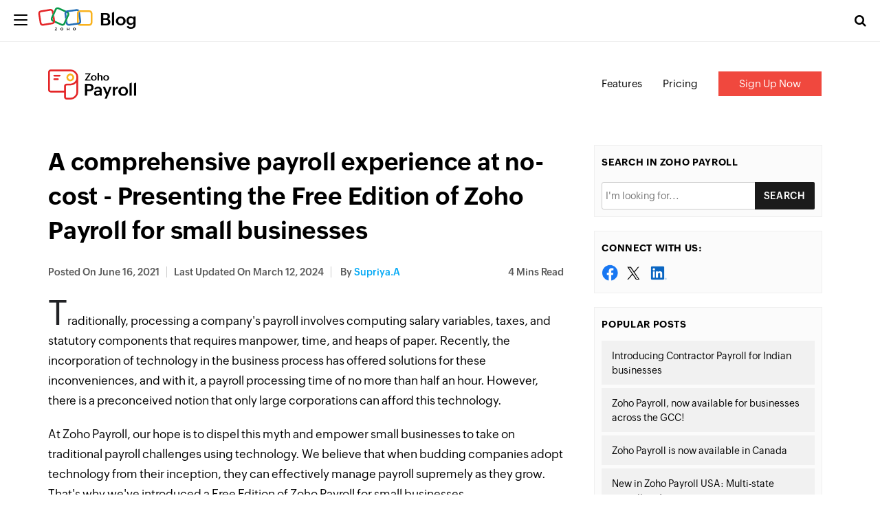

--- FILE ---
content_type: text/html; charset=UTF-8
request_url: https://www.zoho.com/blog/payroll/free-payroll-software-zoho-payroll.html
body_size: 7460
content:
<!DOCTYPE html><html lang="en-US" dir="ltr" zohodblogs-lang="en"><head class="no-js"><meta charset="utf-8" /><meta name="description" content="A comprehensive payroll experience at no-cost - Zoho Blog" /><link rel="canonical" href="https://www.zoho.com/blog/payroll/free-payroll-software-zoho-payroll.html" /><meta name="robots" content="index, follow, max-image-preview:large" /><link rel="image_src" href="https://blog.zohowebstatic.com/sites/zblogs/images/payroll/zp-free-plan-2021-06.png" /><meta property="og:site_name" content="Zoho Blog" /><meta property="og:type" content="article" /><meta property="og:url" content="https://www.zoho.com/blog/payroll/free-payroll-software-zoho-payroll.html" /><meta property="og:title" content="A comprehensive payroll experience at no-cost - Presenting the Free Edition of Zoho Payroll for small businesses" /><meta property="og:image" content="https://blog.zohowebstatic.com/sites/zblogs/images/payroll/zp-free-plan-2021-06.png" /><meta property="og:image:url" content="https://blog.zohowebstatic.com/sites/zblogs/images/payroll/zp-free-plan-2021-06.png" /><meta property="og:image:secure_url" content="https://blog.zohowebstatic.com/sites/zblogs/images/payroll/zp-free-plan-2021-06.png" /><meta property="og:updated_time" content="2024-03-12T17:10:59+0530" /><meta property="og:locale" content="en_US" /><meta property="article:tag" content="free payroll software" /><meta property="article:tag" content="Zoho Payroll" /><meta property="article:published_time" content="2021-06-16T03:59:51+0530" /><meta property="article:modified_time" content="2024-03-12T17:10:59+0530" /><meta property="profile:username" content="supriya-a" /><meta name="twitter:card" content="summary_large_image" /><meta name="twitter:site" content="@zoho" /><meta name="twitter:title" content="A comprehensive payroll experience at no-cost - Presenting the Free Edition of Zoho Payroll for small businesses" /><meta name="twitter:creator" content="@zoho" /><meta name="twitter:image" content="https://blog.zohowebstatic.com/sites/zblogs/images/payroll/zp-free-plan-2021-06.png" /><meta name="viewport" content="width=device-width, initial-scale=1.0" /><script type="application/ld+json">{"@context":"https://schema.org","@graph":[{"@type":"ImageObject","url":"https://blog.zoho.com/sites/zblogs/images/payroll/zp-free-plan-2021-06.png#primaryimage","description":"https://blog.zoho.com/sites/zblogs/images/payroll/zp-free-plan-2021-06.png#primaryimage"},{"@type":"Person","name":"supriya.a","url":"https://www.zoho.com/blog/author/supriya-a","image":{"@type":"ImageObject","url":"https://blog.zohowebstatic.com/sites/zblogs/images/author_profile/supriya-a.jpg"}},{"@type":"WebPage","@id":"https://www.zoho.com/blog/payroll/free-payroll-software-zoho-payroll.html#webpage","breadcrumb":{"@type":"BreadcrumbList","itemListElement":[{"@type":"ListItem","position":1,"name":"Home","item":"https://www.zoho.com/blog/"}]},"description":"\u00a0\n\nTraditionally, processing a company's payroll involves computing salary variables, taxes, and...","hasPart":{"@type":"SiteNavigationElement","url":"https://www.zoho.com/blog/payroll/free-payroll-software-zoho-payroll.html","datePublished":"2021-06-16T03:59:51+0530"},"inLanguage":"en"},{"@type":"WebSite","@id":"https://www.zoho.com/blog/#website","name":"A comprehensive payroll experience at no-cost - Presenting the Free Edition of Zoho Payroll for small businesses","url":"https://www.zoho.com/blog/","inLanguage":"en"}]}</script><meta property="og:description" content="A comprehensive payroll experience at no-cost - Zoho Blog" /><meta name="twitter:description" content="A comprehensive payroll experience at no-cost - Zoho Blog" /><meta zs_custom_field="page_type" zs_content="blogs" /><meta zs_custom_field="thumbnail" zs_content="https://blog.zohowebstatic.com/sites/zblogs/images/payroll/zp-free-plan-2021-06.png" /><meta zs_custom_field="category" zs_content="Zoho Payroll:https://www.zoho.com/blog/payroll/" /><meta zs_custom_field="published" zs_content="1623796191" /><meta zs_custom_field="updated" zs_content="1710243659" /><meta zs_custom_field="read_time" zs_content="4" /><meta zs_custom_field="author" zs_content="supriya.a:https://www.zoho.com/blog/author/supriya-a" /><meta zs_custom_field="short_desc" zs_content="&amp;nbsp;
Traditionally, processing a company&#039;s payroll involves computing salary variables, taxes, and statutory components that requires manpower, t" /><meta property="og:image:height" content="674" /><meta property="og:image:width" content="1200" /><meta property="og:image:type" content="image/png" /><meta property="st:image" content="https://blog.zohowebstatic.com/sites/zblogs/images/payroll/zp-free-plan-2021-06.png" /><link rel="alternate" type="application/rss+xml" title="Zoho Blog &amp;raquo; Feed" href="https://www.zoho.com/blog/feed" /><link rel="alternate" type="application/rss+xml" title="Zoho Blog &amp;raquo; Comments Feed" href="https://www.zoho.com/blog/comments/feed" /><link rel="alternate" type="application/rss+xml" title="Zoho Blog &amp;raquo; A comprehensive payroll experience at no-cost - Presenting the Free Edition of Zoho Payroll for small businesses Feed" href="https://www.zoho.com/blog/payroll/free-payroll-software-zoho-payroll.html/feed" /><link rel="shortcut icon" href="https://blog.zohowebstatic.com/sites/zblogs/images/product_logo/favicon.ico" type="image/vnd.microsoft.icon" /><link rel="preconnect" href="//webfonts.zohowebstatic.com"><link rel="dns-prefetch" href="//webfonts.zohowebstatic.com"><link rel="preconnect" href="//static.zohocdn.com"><link rel="dns-prefetch" href="//static.zohocdn.com"><link rel="preconnect" href="https://blog.zoho.com"><link rel="preconnect" href="https://www.zohowebstatic.com"><link rel="preconnect" href="https://www.zoho.com"><link rel="preconnect" href="https://accounts.zoho.com"><link rel="preconnect" href="https://accounts.zoho.jp"><link rel="preconnect" href="https://accounts.zoho.com.au"><link rel="preconnect" href="https://accounts.zoho.eu"><link rel="preconnect" href="https://accounts.zoho.in"><link rel="preconnect" href="https://www.youtube.com/"><link rel="preconnect" href="https://player.vimeo.com"><link rel="preconnect" href="https://zohotagmanager.cdn.pagesense.io"><link rel="preconnect" href="https://crm.zoho.com"><link rel="preconnect" href="https://blog.zohowebstatic.com"><link rel="preload" href="https://webfonts.zohowebstatic.com/montserratregular/font.woff2" as="font" type="font/woff2" crossorigin><link rel="preload" href="https://webfonts.zohowebstatic.com/montserratbold/font.woff2" as="font" type="font/woff2" crossorigin><link rel="preload" href="https://static.zohocdn.com/zohofonts/zohopuvi/4.0/Zoho_Puvi_Regular.woff2" as="font" type="font/woff2" crossorigin><link rel="preload" href="https://static.zohocdn.com/zohofonts/zohopuvi/4.0/Zoho_Puvi_Semibold.woff2" as="font" type="font/woff2" crossorigin><link rel="preload" href="https://blog.zohowebstatic.com/sites/zblogs/common/css/zoho-blog-global.css" as="style"><link rel="preload" href="https://blog.zohowebstatic.com/sites/zblogs/theme/css/zoho-blogs-wp-theme.css" as="style"><link rel="preload" href="https://blog.zohowebstatic.com/sites/zblogs/common/js/zoho-blog-zcms.js" as="script"><link rel="preload" href="https://blog.zohowebstatic.com/sites/zblogs/common/js/zoho-blog-custom.js" as="script"><script src="https://blog.zohowebstatic.com/sites/zblogs/common/js/zoho-blog-var-init.js"></script><link type="text/css" rel="stylesheet" href="https://blog.zohowebstatic.com/sites/zblogs/common/css/zoho-blog-global.css"><title>A comprehensive payroll experience at no-cost - Presenting the Free Edition of Zoho Payroll for small businesses - Zoho Blog</title><link rel="stylesheet" media="all" href="https://blog.zoho.com/sites/zblogs/theme/css/zoho-blogs-wp-theme.css" /><link rel="stylesheet" media="all" href="https://blog.zoho.com/sites/zblogs/common/css/zohodblogs.css" /><script src="https://www.zohowebstatic.com/sites/zweb/js/ztm/zoho.js"></script></head><body site="zohodblogs" data-prdname="payroll" data-prdname-display="Zoho Payroll" class="post-template-default single single-post postid-4497 single-format-standard i18n-en category-payroll path-node page-node-type-article-content"><div id="page" class="site"><div class="site-inner"><header id="masthead" class="site-header" role="banner"><div class="header-nav"><div class="brand-logo"><div class="hamburger-btn"><div class="hamburger-bar"></div></div><a href="/blog/" rel="home">Blog</a></div><div class="header-right-bar"><div class="header-search"><span class="btn-search fa fa-search icon-button-search"></span><form action="/blog/" method="get" role="search" id="searchform_topbar" class="search-top-bar-popup search-form"><label><span class="screen-reader-text">Search for:</span><input type="search" class="search-field-top-bar" id="search-field-top-bar" placeholder="Search&hellip;" value="" name="s" /></label><button type="submit" class="search-submit search-top-bar-submit" id="search-top-bar-submit"><span class="fa fa-search header-search-icon"></span><span class="screen-reader-text">Search</span></button></form></div><div class="language-selector header-lan-picker disabled"><span class="select-language"></span></div></div></div></header><div class="header-product-link"></div><div id="content" class="site-content container"><div id="primary" class="content-area row"><main id="main" class="site-main col-md-8 col-sm-12 col-xs-12" role="main"><article id="post-4497" class="post-4497 post type-post status-publish format-standard has-post-thumbnail hentry category-zoho-payroll tag-free-payroll-software tag-zoho-payroll"><header class="entry-header"><h1 class="entry-title">A comprehensive payroll experience at no-cost - Presenting the Free Edition of Zoho Payroll for small businesses</h1><div class="entry-info"><div class="posted-info"><span class="posted-on">Posted on <time class="entry-date published" datetime="21-06-16IST03:59:51+00:00">June 16, 2021</time></span><span class="posted-on updated-on">Last Updated On <time class="entry-date published updated" datetime="24-03-12IST17:10:59+00:00">March 12, 2024</time></span><span class="author-info"> by <a href="/blog/author/supriya-a">supriya.a</a></span></div><span class="read-info"><span class="read-time">4</span> Mins Read</span></div></header><div class="entry-content"><p class="zw-paragraph heading0" data-doc-id="4504799000016600468" data-doc-type="writer" data-hd-info="0" data-header="0" data-line-height="1.2" data-margin-bottom="0pt" data-textformat="{&quot;ff&quot;:&quot;Roboto&quot;,&quot;fv&quot;:&quot;normal&quot;,&quot;cs&quot;:&quot;0pt&quot;,&quot;fw&quot;:&quot;none&quot;,&quot;fgc&quot;:&quot;rgb(0, 0, 0)&quot;,&quot;size&quot;:&quot;12.00&quot;,&quot;va&quot;:&quot;baseline&quot;,&quot;fw_i&quot;:400,&quot;type&quot;:&quot;text&quot;,&quot;fs&quot;:&quot;normal&quot;,&quot;bgc&quot;:&quot;rgba(0, 0, 0, 0)&quot;}">Traditionally, processing a company's payroll involves computing salary variables, taxes, and statutory components that requires manpower, time, and heaps of paper. Recently, the incorporation of technology in the business process has offered solutions for these inconveniences, and with it, a payroll processing time of no more than half an hour. However, there is a preconceived notion that only large corporations can afford this technology.</p><p class="zw-paragraph heading0" data-hd-info="0" data-header="0" data-line-height="1.2" data-margin-bottom="0pt" data-textformat="{&quot;ff&quot;:&quot;Roboto&quot;,&quot;fv&quot;:&quot;normal&quot;,&quot;cs&quot;:&quot;0pt&quot;,&quot;fw&quot;:&quot;none&quot;,&quot;fgc&quot;:&quot;rgb(0, 0, 0)&quot;,&quot;size&quot;:&quot;12.00&quot;,&quot;va&quot;:&quot;baseline&quot;,&quot;fw_i&quot;:400,&quot;type&quot;:&quot;text&quot;,&quot;fs&quot;:&quot;normal&quot;,&quot;bgc&quot;:&quot;rgba(0, 0, 0, 0)&quot;}">At Zoho Payroll, our hope is to dispel this myth and empower small businesses to take on traditional payroll challenges using technology. We believe that when budding companies adopt technology from their inception, they can effectively manage payroll supremely as they grow. That's why we've introduced a Free Edition of Zoho Payroll for small businesses.</p><p data-hd-info="0" data-header="0" data-line-height="1.2" data-margin-bottom="0pt" data-textformat="{&quot;ff&quot;:&quot;Roboto&quot;,&quot;fv&quot;:&quot;normal&quot;,&quot;cs&quot;:&quot;0pt&quot;,&quot;fw&quot;:&quot;none&quot;,&quot;fgc&quot;:&quot;rgb(0, 0, 0)&quot;,&quot;size&quot;:&quot;12.00&quot;,&quot;va&quot;:&quot;baseline&quot;,&quot;fw_i&quot;:400,&quot;type&quot;:&quot;text&quot;,&quot;fs&quot;:&quot;normal&quot;,&quot;bgc&quot;:&quot;rgba(0, 0, 0, 0)&quot;}"><img alt="" class="aligncenter size-full wp-image-87484" height="674" src="https://blog.zohowebstatic.com/sites/zblogs/images/payroll/zp-free-plan-2021-06.png" width="1200" /></p><h4 class="zw-paragraph heading0" data-doc-id="4504799000016600468" data-doc-type="writer" data-hd-info="0" data-header="0" data-line-height="1.2" data-margin-bottom="0pt" data-textformat="{&quot;ff&quot;:&quot;Roboto&quot;,&quot;fv&quot;:&quot;normal&quot;,&quot;cs&quot;:&quot;0pt&quot;,&quot;fw&quot;:&quot;none&quot;,&quot;fgc&quot;:&quot;rgb(0, 0, 0)&quot;,&quot;size&quot;:&quot;12.00&quot;,&quot;va&quot;:&quot;baseline&quot;,&quot;fw_i&quot;:400,&quot;type&quot;:&quot;text&quot;,&quot;fs&quot;:&quot;normal&quot;,&quot;bgc&quot;:&quot;rgba(0, 0, 0, 0)&quot;}">Who can access it and what are the available features?</h4><p class="zw-paragraph heading0" data-hd-info="0" data-header="0" data-line-height="1.2" data-margin-bottom="0pt" data-textformat="{&quot;ff&quot;:&quot;Roboto&quot;,&quot;fv&quot;:&quot;normal&quot;,&quot;cs&quot;:&quot;0pt&quot;,&quot;fw&quot;:&quot;none&quot;,&quot;fgc&quot;:&quot;rgb(0, 0, 0)&quot;,&quot;size&quot;:&quot;12.00&quot;,&quot;va&quot;:&quot;baseline&quot;,&quot;fw_i&quot;:400,&quot;type&quot;:&quot;text&quot;,&quot;fs&quot;:&quot;normal&quot;,&quot;bgc&quot;:&quot;rgba(0, 0, 0, 0)&quot;}">Any business with less than 10 employees working from a single location can use the Free Edition. It offers a set of features that enables businesses to fulfill all their payroll processing needs, including:</p><h6 class="zw-paragraph heading0" data-hd-info="0" data-header="0" data-line-height="1.2" data-margin-bottom="0pt" data-textformat="{&quot;ff&quot;:&quot;Roboto&quot;,&quot;fv&quot;:&quot;normal&quot;,&quot;cs&quot;:&quot;0pt&quot;,&quot;fw&quot;:&quot;none&quot;,&quot;fgc&quot;:&quot;rgb(0, 0, 0)&quot;,&quot;size&quot;:&quot;12.00&quot;,&quot;va&quot;:&quot;baseline&quot;,&quot;fw_i&quot;:400,&quot;type&quot;:&quot;text&quot;,&quot;fs&quot;:&quot;normal&quot;,&quot;bgc&quot;:&quot;rgba(0, 0, 0, 0)&quot;}">Automatic Payroll Calculation</h6><p class="zw-paragraph heading0" data-hd-info="0" data-header="0" data-line-height="1.2" data-margin-bottom="0pt" data-textformat="{&quot;ff&quot;:&quot;Roboto&quot;,&quot;fv&quot;:&quot;normal&quot;,&quot;cs&quot;:&quot;0pt&quot;,&quot;fw&quot;:&quot;bold&quot;,&quot;fgc&quot;:&quot;rgb(0, 0, 0)&quot;,&quot;size&quot;:&quot;12.00&quot;,&quot;va&quot;:&quot;baseline&quot;,&quot;fw_i&quot;:400,&quot;type&quot;:&quot;text&quot;,&quot;fs&quot;:&quot;normal&quot;,&quot;bgc&quot;:&quot;rgba(0, 0, 0, 0)&quot;}">Once you complete your<a href="https://www.zoho.com/in/payroll/help/setup.html"> organisation's payroll setup</a> and add your employees on Zoho Payroll, you can start processing pay runs. This will be a quick process since&nbsp;employees' salaries are automatically calculated based on the given salary details, organisation's statutory structure and tax structure. You can also include one-time earnings or deductions before you process the pay run.<span class="EOP">&nbsp;</span></p><h6 class="zw-paragraph heading0" data-hd-info="0" data-header="0" data-line-height="1.2" data-margin-bottom="0pt" data-textformat="{&quot;ff&quot;:&quot;Roboto&quot;,&quot;fv&quot;:&quot;normal&quot;,&quot;cs&quot;:&quot;0pt&quot;,&quot;fw&quot;:&quot;none&quot;,&quot;fgc&quot;:&quot;rgb(0, 0, 0)&quot;,&quot;size&quot;:&quot;12.00&quot;,&quot;va&quot;:&quot;baseline&quot;,&quot;fw_i&quot;:400,&quot;type&quot;:&quot;text&quot;,&quot;fs&quot;:&quot;normal&quot;,&quot;bgc&quot;:&quot;rgba(0, 0, 0, 0)&quot;}">Direct Deposit of Salaries</h6><p class="zw-paragraph heading0" data-hd-info="0" data-header="0" data-line-height="1.2" data-margin-bottom="0pt" data-textformat="{&quot;ff&quot;:&quot;Roboto&quot;,&quot;fv&quot;:&quot;normal&quot;,&quot;cs&quot;:&quot;0pt&quot;,&quot;fw&quot;:&quot;none&quot;,&quot;fgc&quot;:&quot;rgb(0, 0, 0)&quot;,&quot;size&quot;:&quot;12.00&quot;,&quot;va&quot;:&quot;baseline&quot;,&quot;fw_i&quot;:400,&quot;type&quot;:&quot;text&quot;,&quot;fs&quot;:&quot;normal&quot;,&quot;bgc&quot;:&quot;rgba(0, 0, 0, 0)&quot;}">Zoho Payroll supports <a href="https://www.zoho.com/in/payroll/help/integrations-direct-deposit.html">direct deposit</a> of employees' salaries using HSBC and YES Bank Corporate accounts. After connecting Zoho Payroll with your bank account&nbsp;you can&nbsp;process the monthly pay run and&nbsp;can choose to deposit the salaries directly to your employees' bank accounts. It is a secure and easy mode of payment as the transaction will not go through unless it is approved by both you and your bank manager.</p><h6 class="zw-paragraph heading0" data-hd-info="0" data-header="0" data-line-height="1.2" data-margin-bottom="0pt" data-textformat="{&quot;ff&quot;:&quot;Roboto&quot;,&quot;fv&quot;:&quot;normal&quot;,&quot;cs&quot;:&quot;0pt&quot;,&quot;fw&quot;:&quot;none&quot;,&quot;fgc&quot;:&quot;rgb(0, 0, 0)&quot;,&quot;size&quot;:&quot;12.00&quot;,&quot;va&quot;:&quot;baseline&quot;,&quot;fw_i&quot;:400,&quot;type&quot;:&quot;text&quot;,&quot;fs&quot;:&quot;normal&quot;,&quot;bgc&quot;:&quot;rgba(0, 0, 0, 0)&quot;}">Accurate Income Tax Calculation</h6><p class="zw-paragraph heading0" data-hd-info="0" data-header="0" data-line-height="1.2" data-margin-bottom="0pt" data-textformat="{&quot;ff&quot;:&quot;Roboto&quot;,&quot;fv&quot;:&quot;normal&quot;,&quot;cs&quot;:&quot;0pt&quot;,&quot;fw&quot;:&quot;none&quot;,&quot;fgc&quot;:&quot;rgb(0, 0, 0)&quot;,&quot;size&quot;:&quot;12.00&quot;,&quot;va&quot;:&quot;baseline&quot;,&quot;fw_i&quot;:400,&quot;type&quot;:&quot;text&quot;,&quot;fs&quot;:&quot;normal&quot;,&quot;bgc&quot;:&quot;rgba(0, 0, 0, 0)&quot;}">Taxes are an important part of payroll. In Zoho Payroll, the taxes will be projected based on the CTC at the beginning of the financial year and deducted from employees' payrolls every month. Zoho Payroll is a cloud-based system, which means that any proposed changes to tax structure are easily and quickly adopted so you stay compliant at all times. Employees can opt for the desired tax structure (new tax regime or old tax regime) and submit their investment declarations and proof of investments. Employees' taxes will be adjusted automatically in the TDS projection and deducted in subsequent payrolls.</p><h6 class="zw-paragraph heading0" data-hd-info="0" data-header="0" data-line-height="1.2" data-margin-bottom="0pt" data-textformat="{&quot;ff&quot;:&quot;Roboto&quot;,&quot;fv&quot;:&quot;normal&quot;,&quot;cs&quot;:&quot;0pt&quot;,&quot;fw&quot;:&quot;none&quot;,&quot;fgc&quot;:&quot;rgb(0, 0, 0)&quot;,&quot;size&quot;:&quot;12.00&quot;,&quot;va&quot;:&quot;baseline&quot;,&quot;fw_i&quot;:400,&quot;type&quot;:&quot;text&quot;,&quot;fs&quot;:&quot;normal&quot;,&quot;bgc&quot;:&quot;rgba(0, 0, 0, 0)&quot;}">Employee Self-Service Portal</h6><p class="zw-paragraph heading0" data-hd-info="0" data-header="0" data-line-height="1.2" data-margin-bottom="0pt" data-textformat="{&quot;ff&quot;:&quot;Roboto&quot;,&quot;fv&quot;:&quot;normal&quot;,&quot;cs&quot;:&quot;0pt&quot;,&quot;fw&quot;:&quot;none&quot;,&quot;fgc&quot;:&quot;rgb(0, 0, 0)&quot;,&quot;size&quot;:&quot;12.00&quot;,&quot;va&quot;:&quot;baseline&quot;,&quot;fw_i&quot;:400,&quot;type&quot;:&quot;text&quot;,&quot;fs&quot;:&quot;normal&quot;,&quot;bgc&quot;:&quot;rgba(0, 0, 0, 0)&quot;}">Your employees can access individual self-service portals where they can view their payslips, TDS worksheet, and tax summary. In addition, they can also submit reimbursement claims, investment details, and proofs for those investments through a&nbsp;web browser or the mobile app. You can download the Employee Self-Service portal from the <a href="https://apps.apple.com/in/app/employee-portal-zoho-payroll/id1450810850">App Store</a> and <a href="https://play.google.com/store/apps/details?id=com.zoho.payroll">Google Play Store</a>.</p><p class="zw-paragraph heading0" data-hd-info="0" data-header="0" data-line-height="1.2" data-margin-bottom="0pt" data-textformat="{&quot;ff&quot;:&quot;Roboto&quot;,&quot;fv&quot;:&quot;normal&quot;,&quot;cs&quot;:&quot;0pt&quot;,&quot;fw&quot;:&quot;none&quot;,&quot;fgc&quot;:&quot;rgb(0, 0, 0)&quot;,&quot;size&quot;:&quot;12.00&quot;,&quot;va&quot;:&quot;baseline&quot;,&quot;fw_i&quot;:400,&quot;type&quot;:&quot;text&quot;,&quot;fs&quot;:&quot;normal&quot;,&quot;bgc&quot;:&quot;rgba(0, 0, 0, 0)&quot;}">Once your employees have submitted the claims, you can review, approve, and process them in the respective payrolls.</p><h6 class="zw-paragraph heading0" data-hd-info="0" data-header="0" data-line-height="1.2" data-margin-bottom="0pt" data-textformat="{&quot;ff&quot;:&quot;Roboto&quot;,&quot;fv&quot;:&quot;normal&quot;,&quot;cs&quot;:&quot;0pt&quot;,&quot;fw&quot;:&quot;none&quot;,&quot;fgc&quot;:&quot;rgb(0, 0, 0)&quot;,&quot;size&quot;:&quot;12.00&quot;,&quot;va&quot;:&quot;baseline&quot;,&quot;fw_i&quot;:400,&quot;type&quot;:&quot;text&quot;,&quot;fs&quot;:&quot;normal&quot;,&quot;bgc&quot;:&quot;rgba(0, 0, 0, 0)&quot;}">Efficient Loan Management</h6><p class="zw-paragraph heading0" data-hd-info="0" data-header="0" data-line-height="1.2" data-margin-bottom="0pt" data-textformat="{&quot;ff&quot;:&quot;Roboto&quot;,&quot;fv&quot;:&quot;normal&quot;,&quot;cs&quot;:&quot;0pt&quot;,&quot;fw&quot;:&quot;none&quot;,&quot;fgc&quot;:&quot;rgb(0, 0, 0)&quot;,&quot;size&quot;:&quot;12.00&quot;,&quot;va&quot;:&quot;baseline&quot;,&quot;fw_i&quot;:400,&quot;type&quot;:&quot;text&quot;,&quot;fs&quot;:&quot;normal&quot;,&quot;bgc&quot;:&quot;rgba(0, 0, 0, 0)&quot;}">If you are handing out loans to your employees and deduct loan repayments from their payslips, you can easily manage them using Zoho Payroll. Loan repayments will be deducted from the monthly payrolls and tracked to completion. You can also temporarily pause loans to support your employees during any personal financial crisis.</p><p class="zw-paragraph heading0" data-hd-info="0" data-header="0" data-line-height="1.2" data-margin-bottom="0pt" data-textformat="{&quot;ff&quot;:&quot;Roboto&quot;,&quot;fv&quot;:&quot;normal&quot;,&quot;cs&quot;:&quot;0pt&quot;,&quot;fw&quot;:&quot;none&quot;,&quot;fgc&quot;:&quot;rgb(0, 0, 0)&quot;,&quot;size&quot;:&quot;12.00&quot;,&quot;va&quot;:&quot;baseline&quot;,&quot;fw_i&quot;:400,&quot;type&quot;:&quot;text&quot;,&quot;fs&quot;:&quot;normal&quot;,&quot;bgc&quot;:&quot;rgba(0, 0, 0, 0)&quot;}"><span class="EOP">&nbsp;</span><a href="https://www.zoho.com/in/payroll/free-payroll-software/?utm_source=Payroll&amp;utm_medium=Blog&amp;utm_campaign=Free%20Plan">Sign up for the free payroll software</a> today and explore the features!</p><p class="zw-paragraph heading0" data-hd-info="0" data-header="0" data-line-height="1.2" data-margin-bottom="0pt" data-textformat="{&quot;ff&quot;:&quot;Roboto&quot;,&quot;fv&quot;:&quot;normal&quot;,&quot;cs&quot;:&quot;0pt&quot;,&quot;fw&quot;:&quot;none&quot;,&quot;fgc&quot;:&quot;rgb(0, 0, 0)&quot;,&quot;size&quot;:&quot;12.00&quot;,&quot;va&quot;:&quot;baseline&quot;,&quot;fw_i&quot;:400,&quot;type&quot;:&quot;text&quot;,&quot;fs&quot;:&quot;normal&quot;,&quot;bgc&quot;:&quot;rgba(0, 0, 0, 0)&quot;}">In case you have any questions regarding the Free Edition, leave a comment under this post. You can also write to support@zohopayroll.com. We will get back to you as soon as possible to answer your questions.</p></div><footer class="entry-footer clearfix"><span class="cat-tags-links"><span class="cat-links"><span class="cat-icon"><i class="fa fa-folder-open"></i></span><span class="screen-reader-text">Categories</span><a href="/blog/payroll" rel="category tag">Zoho Payroll</a></span><span class="tags-links"><span class="tags-icon"><i class="fa fa-hashtag" aria-hidden="true"></i></span><span class="screen-reader-text">Tags</span><a href="/blog/tag/free-payroll-software" rel="tag" > #free payroll software</a>, <a href="/blog/tag/zoho-payroll" rel="tag" > #Zoho Payroll</a></span></span></footer><div class="entry-author-info clearfix"><div class="author-avatar"><img width="72" height="72" src="https://blog.zohowebstatic.com/sites/zblogs/images/author_profile/supriya-a.jpg" class="avatar avatar-72 photo" alt="" loading="lazy" sizes="(max-width: 72px) 100vw, 72px" /></div><div class="author-description"><p class="author-title"><a href="/blog/author/supriya-a" title="Posts by supriya.a" rel="author">supriya.a</a></p><p class="author-bio"></p></div></div><div class="section-container contact-sales-form-wrap blog-form-container"><div class="freeze_layer" style="display: block;"></div><div class="formSec " style="transition: all 0.75s ease 0s;"><div class="formInner"><span class="form-close"></span></div></div></div></article><div id="block-zoho-comments" class="block block-ctools-block block-entity-fieldnodefield-comments"><h2>Comments</h2><div id="comments" class="comments-area"><h3 class="comments-title">2 Replies to A comprehensive payroll experience at no-cost - Presenting the Free Edition of Zoho Payroll for small businesses</h3><ol class="comment-list"><li id="comment-18182" class="comment odd alt thread-even depth-1"><article id="div-comment-18182" class="comment-body"><footer class="comment-meta"><div class="comment-author vcard"><img title="" alt="" src="https://blog.zohowebstatic.com/sites/zblogs/images/author_profile/avatar.png" class="avatar avatar-60 photo" height="60" width="60"><b class="fn"><a href="https://websuited.com" rel="external nofollow ugc" class="url">Rhett Lloyd</a></b><span class="says">says:</span></div><div class="comment-metadata"><a href="#comment-18182"><time datetime="21-06-16T06:05:34+00:00"> June 16, 2021 at 6:05 AM </time></a></div></footer><div class="comment-content"><p> What countries are eligible?</p></div><div class="reply"><a rel="nofollow" class="comment-reply-link" href="#comment-18182" data-commentid="18182" data-postid="4497" data-belowelement="div-comment-18182" data-respondelement="respond" aria-label="Reply to Rhett Lloyd">Reply</a></div></article><ol class="children"><li id="comment-18183" class="comment byuser comment-author-supriya-a bypostauthor even depth-2"><article id="div-comment-18183" class="comment-body"><footer class="comment-meta"><div class="comment-author vcard"><img title="" alt="" src="https://blog.zohowebstatic.com/sites/zblogs/images/author_profile/supriya-a.jpg" class="avatar avatar-60 photo" height="60" width="60"><b class="fn">supriya.a</b><span class="says">says:</span></div><div class="comment-metadata"><a href="#comment-18183"><time datetime="21-06-16T11:56:42+00:00"> June 16, 2021 at 11:56 PM </time></a></div></footer><div class="comment-content"><p> Hello, Rhett Lloyd!
This Free Plan is available only for the India edition.</p></div><div class="reply"><a rel="nofollow" class="comment-reply-link" href="#comment-18183" data-commentid="18183" data-postid="4497" data-belowelement="div-comment-18183" data-respondelement="respond" aria-label="Reply to supriya.a">Reply</a></div></article></li></ol></li></ol><div id="respond" class="comment-respond"><h3 id="reply-title" class="comment-reply-title"> Leave a Reply <small><a rel="nofollow" id="cancel-comment-reply-link" href="/blog/payroll/free-payroll-software-zoho-payroll.html#respond" style="display:none;">Cancel reply</a></small></h3><p class="comment-notes"><span id="email-notes">Your email address will not be published.</span><span class="required-field-message" aria-hidden="true">Required fields are marked<span class="required" aria-hidden="true">*</span></span></p><form class="comment-comment-form comment-form" data-drupal-selector="comment-form" action="https://blog.zoho.com/comment/reply/node/4497/field_comments" method="post" id="comment-form" accept-charset="UTF-8"><div class="js-form-item form-item js-form-type-textfield form-type--textfield js-form-item-name form-item--name"> <label for="edit-name" class="form-item__label">Your name</label> <input data-drupal-default-value="Anonymous" data-drupal-selector="edit-name" type="text" id="edit-name" name="name" value="" size="30" maxlength="60" class="form-text form-element form-element--type-text form-element--api-textfield"/></div><input data-drupal-selector="form-yq791ztuveacoyjmmmjscxtyofre9wjwewqb7hpk95c" type="hidden" name="form_build_id" value="form-yQ791ZTuVeACOYJMMmjScXtyOfRe9wJwEwqB7hpk95c"/><input data-drupal-selector="edit-comment-comment-form" type="hidden" name="form_id" value="comment_comment_form"/><input data-drupal-selector="edit-honeypot-time" type="hidden" name="honeypot_time" value="rY70l92MD8YO7KS-FUBD95-G_HOOc2gWtNiRolh_vxM"/><div class="field--type-language field--name-langcode field--widget-language-select js-form-wrapper form-wrapper" data-drupal-selector="edit-langcode-wrapper" id="edit-langcode-wrapper"><div class="js-form-item form-item js-form-type-language-select form-type--language-select js-form-item-langcode-0-value form-item--langcode-0-value form-item--disabled"> <label class="is-disabled form-item__label" for="edit-langcode-0-value">Language</label> <select data-drupal-selector="edit-langcode-0-value" aria-describedby="edit-langcode-0-value--description" disabled="disabled" id="edit-langcode-0-value" name="langcode[0][value]" class="form-select form-element form-element--type-select"><option value="en" selected="selected">English</option><option value="es-xl">Spanish, Latam</option><option value="pt-br">Portuguese, Brazil</option><option value="ar">Arabic</option><option value="id">Indonesian</option><option value="th">Thai</option><option value="fr">French</option><option value="de">German</option><option value="vi">Vietnamese</option><option value="nl">Dutch</option><option value="en-apac">En-APAC</option><option value="kr">Korean</option><option value="en-my">English (Malay)</option><option value="ms-my">Malaysian (Malay)</option><option value="he">Hebrew</option><option value="en-in">English - India</option><option value="ta-in">Tamil - India</option><option value="hi-in">Hindi - India</option><option value="en-ca">English - Canada</option><option value="en-mea">English - MEA</option></select><div id="edit-langcode-0-value--description" class="is-disabled form-item__description"> The comment language code.</div></div></div><div class="field--type-string-long field--name-field-comment-body field--widget-string-textarea js-form-wrapper form-wrapper" data-drupal-selector="edit-field-comment-body-wrapper" id="edit-field-comment-body-wrapper"><div class="js-form-item form-item js-form-type-textarea form-type--textarea js-form-item-field-comment-body-0-value form-item--field-comment-body-0-value"> <label for="edit-field-comment-body-0-value" class="form-item__label js-form-required form-required">Comment</label><div class="form-textarea-wrapper"><textarea class="js-text-full text-full form-textarea required resize-vertical form-element form-element--type-textarea form-element--api-textarea" data-drupal-selector="edit-field-comment-body-0-value" id="edit-field-comment-body-0-value" name="field_comment_body[0][value]" rows="8" cols="60" placeholder="" required="required" aria-required="true"></textarea></div></div></div><div class="field--type-string field--name-field-author field--widget-string-textfield js-form-wrapper form-wrapper" data-drupal-selector="edit-field-author-wrapper" id="edit-field-author-wrapper"><div class="js-form-item form-item js-form-type-textfield form-type--textfield js-form-item-field-author-0-value form-item--field-author-0-value"> <label for="edit-field-author-0-value" class="form-item__label js-form-required form-required">Name</label> <input class="js-text-full text-full form-text required form-element form-element--type-text form-element--api-textfield" data-drupal-selector="edit-field-author-0-value" type="text" id="edit-field-author-0-value" name="field_author[0][value]" value="" size="60" maxlength="255" placeholder="" required="required" aria-required="true"/></div></div><span class="agree-text">By submitting this form, you agree to the processing of personal data according to our <a target="_blank" href="https://www.zoho.com/privacy.html">Privacy Policy.</a></span><div data-drupal-selector="edit-actions" class="form-actions js-form-wrapper form-wrapper" id="edit-actions"><input data-drupal-selector="edit-submit" type="submit" id="edit-submit" name="op" value="Post Comment" class="button button--primary js-form-submit form-submit"/></div><div class="commentspam-textfield js-form-wrapper form-wrapper" style="display: none !important;"><div class="js-form-item form-item js-form-type-textfield form-type--textfield js-form-item-commentspam form-item--commentspam"> <label for="edit-commentspam" class="form-item__label">Leave this field blank</label> <input autocomplete="off" data-drupal-selector="edit-commentspam" type="text" id="edit-commentspam" name="commentspam" value="" size="20" maxlength="128" class="form-text form-element form-element--type-text form-element--api-textfield"/></div></div></form></div></div></div><h4 class="related-post-title">Related Posts</h4><nav class="navigation post-navigation" aria-label="Posts"><h2 class="screen-reader-text">Post navigation</h2><div class="nav-links"><div class="nav-previous"><a href="/blog/marketplace/do-more-with-your-zoho-apps-through-marketplace.html" rel="prev"><span class="meta-nav" aria-hidden="true">Previous</span><span class="screen-reader-text">Previous post:</span><span class="post-title">Do more with your Zoho apps through Marketplace</span></a></div><div class="nav-next"><a href="/blog/accounts/oneauth-reborn-alternate-recovery.html" rel="next"><span class="meta-nav" aria-hidden="true">Next</span><span class="screen-reader-text">Next post:</span><span class="post-title">OneAuth Reborn: Alternate Verification and Recovery Modes</span></a></div></div></nav></main><aside id="secondary" class="sidebar widget-area col-md-4 col-sm-12 col-xs-12" role="complementary"><section class="widget sidebar-search"><h4 class="widget-title">Search in Zoho Payroll</h4><form id="searchform" method="get" action="/blog/"><input type="text" name="s" id="s" size="15" autocomplete="off" placeholder="I'm looking for..."/><select name="cat" id="cat" class="postform" style="display:none"><option class="level-1" value="39" selected="selected">Zoho Payroll</option></select><input type="submit" value="Search"/></form></section><section class="widget social-widget"><h4 class="widget-title">Connect with us:</h4><ul><li><a href="https://www.facebook.com/zoho/" class="social-facebook" target="_blank"></a></li><li><a href="https://twitter.com/ZohoPayroll/" class="social-twitter" target="_blank"></a></li><li><a href="https://www.linkedin.com/showcase/zoho-payroll/" class="social-linkedin" target="_blank"></a></li></ul></section><section class="widget related-topics"><h4 class="widget-title">Popular Posts</h4><ul><li><a href="/blog/payroll/payroll-software-contractors.html">Introducing Contractor Payroll for Indian businesses</a></li><li><a href="/blog/payroll/payroll-software-for-gcc.html">Zoho Payroll, now available for businesses across the GCC!</a></li><li><a href="/blog/payroll/payroll-software-for-canada.html">Zoho Payroll is now available in Canada</a></li><li><a href="/blog/payroll/introducing-zoho-payroll-professional-plan-usa.html">New in Zoho Payroll USA: Multi-state payroll and more</a></li><li><a href="/blog/payroll/custom-roles.html">Payroll your way with Custom Roles</a></li></ul></section></aside></div></div><footer id="colophon" class="site-footer" role="contentinfo"><div class="language-selector footer-lan-picker disabled"><span class="select-language"></span></div></footer></div></div><script type="application/json" data-drupal-selector="drupal-settings-json">{"path":{"baseUrl":"\/","pathPrefix":"","currentPath":"node\/4497","currentPathIsAdmin":false,"isFront":false,"currentLanguage":"en"},"pluralDelimiter":"\u0003","suppressDeprecationErrors":true,"group_details":{"local_home_path":"","live_home_path":"\/blog","local_domain":"https:\/\/blog.zoho.com","live_domain":"https:\/\/www.zoho.com","cdn_domain":"https:\/\/blog.zohowebstatic.com","default_post_count":20},"nodeviewcount":{"url":"https:\/\/blog.zoho.com\/nodeviewcount\/updateCounter","data":{"4497":{"nid":"4497","uid":0,"uip":"0.0.0.0","view_mode":"full"}}},"statistics":{"url":"https:\/\/blog.zoho.com\/modules\/contrib\/statistics\/statistics.php","data":{"nid":"4497"}},"page_lang":"en","ajaxTrustedUrl":{"https:\/\/blog.zoho.com\/comment\/reply\/node\/4497\/field_comments":true},"user":{"uid":0,"permissionsHash":"5f1abb46419cbe96fdfc96baaf76222009d1fc904e3717bdde054f40d71f2280"}}</script><script src="https://blog.zoho.com/sites/zblogs/common/js/zoho-blogs-common.js"></script><script src="https://blog.zoho.com/sites/zblogs/theme/js/zoho-blogs-wp-theme.js"></script><script src="https://blog.zoho.com/sites/zblogs/common/js/zoho-blog-zcms.js"></script><script src="https://blog.zoho.com/sites/zblogs/common/js/zoho-blog-custom.js"></script><script src="https://blog.zoho.com/sites/zblogs/common/js/zohodblogs.js"></script></body></html>

--- FILE ---
content_type: text/html; charset=UTF-8
request_url: https://www.zoho.com/blog/payroll/product-blog-menu
body_size: 174
content:
<!DOCTYPE HTML><html><head><meta name="robots" content="noindex, nofollow"><meta charset="utf-8"></head><body><div id="common-product-header"><div class="header-link-inner"><div class="container"><div class="prod-nav-logo"><a href="https://www.zoho.com/payroll/?src=zblog-header" target="_blank"><img alt="" class="attachment-thumbnail size-thumbnail" decoding="async" height="96" loading="lazy" sizes="(max-width: 96px) 100vw, 96px" src="https://blog.zoho.com/sites/zblogs/images/payroll/black.png" width="96" /></a></div><ul class="prod-nav-link"><li class="features"><a href="https://www.zoho.com/payroll/features.html?src=zblog-header" target="_blank">Features</a></li><li class="pricing"><a href="https://www.zoho.com/payroll/pricing.html?src=zblog-header" target="_blank">Pricing</a></li><li class="signup-cta"><a href="https://www.zoho.com/payroll/signup.html?src=zblog-header" target="_blank">Sign Up Now</a></li></ul></div></div></div></body></html>

--- FILE ---
content_type: text/javascript
request_url: https://cdn-in.pagesense.io/js/7nbagtjv/a63a3daff87f4d33b6cffbe7a949ff5f.js
body_size: 118115
content:
!function(e){var t={};function i(n){if(t[n])return t[n].exports;var r=t[n]={i:n,l:!1,exports:{}};return e[n].call(r.exports,r,r.exports,i),r.l=!0,r.exports}i.m=e,i.c=t,i.d=function(e,t,n){i.o(e,t)||Object.defineProperty(e,t,{enumerable:!0,get:n})},i.r=function(e){"undefined"!=typeof Symbol&&Symbol.toStringTag&&Object.defineProperty(e,Symbol.toStringTag,{value:"Module"}),Object.defineProperty(e,"__esModule",{value:!0})},i.t=function(e,t){if(1&t&&(e=i(e)),8&t)return e;if(4&t&&"object"==typeof e&&e&&e.__esModule)return e;var n=Object.create(null);if(i.r(n),Object.defineProperty(n,"default",{enumerable:!0,value:e}),2&t&&"string"!=typeof e)for(var r in e)i.d(n,r,function(t){return e[t]}.bind(null,r));return n},i.n=function(e){var t=e&&e.__esModule?function(){return e.default}:function(){return e};return i.d(t,"a",t),t},i.o=function(e,t){return Object.prototype.hasOwnProperty.call(e,t)},i.p="",i(i.s=8)}([function(e,t){},function(e,t){},function(e,t){},function(e,t){},function(e,t){},function(e,t){},function(e,t){},function(e,t){},function(e,t,i){"use strict";i.r(t);var n,r=new(function(){function e(){this.initializeDefaultVaribles()}return e.prototype.initializeDefaultVaribles=function(){this.split_experiences={},this.abtest_experiences={},this.original_experience={},this.personalizationExperiments={},this.audiences=[],this.selectedAudiences=[],this.splitExperiencesSelected=[],this.abTestExperiencesSelected=[],this.experiencesApplied=[]},e}()),o={PERSONALIZATION_BUCKET:"zabPZBucket",AUDIENCE_EXPERIENCE_MAPPING:"audience_experience_mapping",PERSONALIZATION_COOKIE:"zPersonalization",EXPERIMENT_KEY:"e",VARIATION_KEY:"v",EXPERIMENT_VARIATION_MAPPING:"e_v_m",EXPERIMENT_AUDIENCE_MAPPING:"e_a_m",SELECTED_AUDIENCES:"s_a"},a=(i(0),{USER_INFORMATION_STORAGE:"z_user_info",USER_ACTIVITY:"user_activity",USER_ATTRIBUTE:"user_attribute",ZPS_EXPERIMENTS_LOADED:"zpsExperimentsLoaded",ZPS_PERSONALIZATION_EXPERIMENTS_LOADED:"zpsPersonalizationExperimentsLoaded",USER_CUSTOM_ATTRIBUTES:"user_custom_attributes",EVENT_CUSTOM_ATTRIBUTES:"event_custom_attributes",SCRIPT_LOADER_ID:"zoho-pagesense-script-loader",GCLID:"gclid",AUDIENCE_MATCHING_FAILURE_COOKIE_VALUE:"#",USER_EXCLUDED_ABTEST_COOKIE_VALUE:"-",REFFERER_URL:"rv",FULL_REFFERER_URL:"frv",FULL_CURRENT_URL:"fcv",CURRENT_URL:"cv",URL_PARAMETERS:"up",TRAFFIC_VALUE:"tv",VISIT_ID:"d",FULL_VISIT_ID:"visitId",FULL_VISITOR_ID:"visitorId",LAST_REFFERER_URL:"lrv",LAST_FULL_REFFERER_URL:"lfrv",LAST_FULL_CURRENT_URL:"lfcv",LAST_CURRENT_URL:"lcv",LAST_URL_PARAMETERS:"lup",LAST_TRAFFIC_VALUE:"ltv",LAST_VISIT_ID:"ld",REQUEST_SENT_TIME:"rst",HIT_TYPE:"ht",LAST_HIT_TYPE:"lht",LAST_IS_ENTRANCE_FLAG:"lisef",IS_ENTRANCE_FLAG:"isef",IS_NEW_VISITOR:"n",OFFSET:"offset",IS_INTERACTION_HIT:"iht",LAST_IS_INTERACTION_HIT:"liht",IS_ENTRANCE_FLAG_COOKIE:"zft_isef",IS_FIRST_REQUEST_COOKIE:"zft_ifr",IS_FIRST_REQUEST:"ifr",LAST_IS_FIRST_REQUEST:"lifr",LAST_GOAL_LINK_NAME:"lgln",SESSION_DETAILS_COOKIE:"zft-sdc",LANDING_PAGE:"lp",LANDING_PAGE_REFERRER:"lpr",SOURCE:"src",MEDIUM:"mdm",CHANNEL:"chn",UTM_SOURCE:"utm_src",UTM_MEDIUM:"utm_mdm",UTM_CAMPAIGN:"utm_cmp",UTM_TERM:"utm_trm",UTM_CONTENT:"utm_cnt",LAST_UTM_SOURCE:"lutm_src",LAST_UTM_MEDIUM:"lutm_mdm",LAST_UTM_CAMPAIGN:"lutm_cmp",LAST_UTM_TERM:"lutm_trm",LAST_UTM_CONTENT:"lutm_cnt",DOCUMENT_TITLE:"dtte",LAST_DOCUMENT_TITLE:"ldtte",FIRST_SOURCE:"fsrc",FIRST_MEDIUM:"fmdm",FIRST_CHANNEL:"fchn",LAST_SOURCE:"lsrc",LAST_MEDIUM:"lmdm",LAST_CHANNEL:"lchn",DAY_IN_MILLIS:864e5,REQUEST_URL_MAX_LENGTH:6e3,COOKIE_ONE_YEAR_EXPIRY_DAYS:365,SOCIAL_MEDIUM:["social","social-network","social-media","sm","social network","social media"],PAID_MEDIUM:["cpc","ppc","paidsearch","paid"],OTHER_ADVERTISING_MEDIUM:["cpv","cpa","cpp","content-text"],DISPLAY_MEDIUM:["display","cpm","banner"],PAID_SOURCES:["google ads","bing ads"],ORGANIC_SOURCES:["360.cn","alice","alltheweb","altavista","aol","ask","auone","avg","babylon","baidu","biglobe","bing","centrum.cz","comcast","conduit","cnn","daum","duckduckgo","ecosia","ekolay","eniro","globo","go.mail.ru","google","goo.ne","haosou.com","incredimail","kvasir","bing","lycos","mamma","msn","mynet","najdi","naver","netscape","onet","ozu","rakuten","rambler","search-results","search.smt.docomo","sesam","seznam","so.com","sogou","startsiden","szukacz","terra","tut.by","ukr","virgilio","voila","wirtulana polska","yahoo","yandex","yam"],SOCIAL_SOURCES:["facebook","twitter","linkedin","youtube","quora","instagram","pinterest","reddit","tumblr"],EXPERIMENT_TYPE:{"A/B":1,SPLIT:2},SCRIPT_NOT_INITIALIZED:"script_not_initialized",GET_VISITOR_ID_AND_VISIT_ID:"getVisitorIdAndVisitId",VISITOR_AND_VISIT_ID:"visitor_and_visit_id",ID:"id",MESSAGE:"message",IS_MIGRATED_MA_PORTAL:"is_migrated_ma_portal",MA_COOKIE:"zc_cu"}),s=new(function(){function e(){this.initializeDefaultVaribles()}return e.prototype.initializeDefaultVaribles=function(){this.temperature=null,this.customAttributesRequestStartTime=null,this.weatherDetailsRequestStartTime=null,this.disableCustomScriptExecution=!1},e.prototype.setDisableCustomScriptExecution=function(e){this.disableCustomScriptExecution=e},e.prototype.getDisableCustomScriptExecution=function(){return this.disableCustomScriptExecution},e}()),c={NUMBER_OF_SESSIONS:"NO_OF_SESSIONS",AFTER_X_SECONDS_OF_INACTIVITY:"AFTER_X_SECONDS_OF_INACTIVITY",NEW_SESSION_STARTS:"NEW_SESSION_STARTS",TIME_SPENT_ON_PAGE:"TIME_SPENT_ON_PAGE",TRIGGERS_DATA_COOKIE_NAME:"zps-tgr-dts",ON_PAGE_LOADS:"ON_PAGE_LOADS",PERCENTAGE_PAGE_SCROLL:"PERCENTAGE_PAGE_SCROLL",CUSTOM_EVENT:"CUSTOM_EVENT",EXIT_INTENT:"EXIT_INTENT",PAGES_IN_SESSION:"PAGES_IN_SESSION",EXPERIMENT_KEY:"experiment_key",ELEMENT_CLICK:"ELEMENT_CLICK",TIME_SPENT_IN_A_SESSION:"TIME_SPENT_IN_A_SESSION",CUSTOM_ATTRIBUTE:"CUSTOM_ATTRIBUTE",TRIGGERS_COOKIE_INDEX:{NUMBER_OF_SESSIONS:0,NEW_SESSION_STARTS:1,PAGES_IN_SESSION:2,SESSION_START_TIME:3},TRIGGERS_DATA_COOKIE_VALUE:"sc=1-expAppOnNewSession=[]-pc=0-sesst="+(new Date).getTime(),OPERATOR:{EQUALS:1,NOT_EQUALS:2,CONTAINS:3,DOESNOT_CONTAINS:4,LESSTHAN:11,MORETHAN:12,BETWEEN:13,ACHIEVED:15,NOT_ACHIEVED:16,FIRST_ACTIVITY_EQUALS:18,FIRST_ACTIVITY_NOT_EQUALS:19,FIRST_ACTIVITY_CONTAINS:20,FIRST_ACTIVITY_NOT_CONTAINS:21,FIRST_ACTIVITY_GREATER_THAN:22,FIRST_ACTIVITY_LESSER_THAN:23,LAST_ACTIVITY_EQUALS:24,LAST_ACTIVITY_NOT_EQUALS:25,LAST_ACTIVITY_CONTAINS:26,LAST_ACTIVITY_NOT_CONTAINS:27,LAST_ACTIVITY_GREATER_THAN:28,LAST_ACTIVITY_LESSER_THAN:29},EXPERIMENTS:{SESSION_RECORDING:8,POPUPS:11,POLLS:9},CONDITION_TYPE:{AND:1,OR:2}},u={ERROR:1,INFO:2},p="tracking_script_info",l="tracking_script_error",d="/pslog.gif",f={ERROR:3,WARN:4,INFO:6},g="ZABLOG",m=(i(1),{"trackingServerUrl":"pagesense-collect.zoho.in","locationUrl":"https://locationapi.cdn-in.pagesense.io/location.js","mhServerUrl":"https://ma.zoho.in/","zohoWebAppCdnUrl":"https://static.zohocdn.com/pagesense/webapps/","appServerUrl":"pagesense.zoho.in","thirdPartyCdnUrl":"https://cdn-in.pagesense.io/stage-script/","awsAPIUrl":"https://ebpl1iup56.execute-api.ap-south-1.amazonaws.com","trackSessionRecordingServerUrl":"pagesense-collect.zoho.in","zohoCdnUrl":"https://static.zohocdn.com/pagesense/tracking/","webfontOrigin":"https://webfonts.zoho.in/","scriptCdnUrl":"https://cdn-in.pagesense.io/js/"}),h={"portal_name":"7nbagtjv","audience":{"all":{"experiment":["RCOAISA"],"audience_condition":{},"audience_name":"All Visitors"},"uae-audience-only":{"experiment":["8DYmSsf"],"audience_condition":{"condition_type":1,"conditions":[{"condition_type":1,"conditions":[{"values":["United Arab Emirates"],"type":"location","operator":1}]}]},"audience_name":"UAE Audience only"},"browser-audience":{"experiment":["gOEp2wa"],"audience_condition":{"condition_type":1,"conditions":[{"condition_type":1,"conditions":[{"values":["CHROME"],"type":"browser","operator":1}]}]},"audience_name":"Browser audience"},"excluding-in-uae-us-au":{"experiment":["gzSAv98"],"audience_condition":{"condition_type":1,"conditions":[{"condition_type":1,"conditions":[{"values":["India","United Arab Emirates","United States","Australia","United Kingdom"],"type":"location","operator":2}]}]},"audience_name":"Excluding IN, UAE, US, AU"},"us-audience-only":{"experiment":["6xixBPi"],"audience_condition":{"condition_type":1,"conditions":[{"condition_type":1,"conditions":[{"values":["United States"],"type":"location","operator":1},{"values":["new"],"type":"visitor_type","operator":1}]}]},"audience_name":"US New Visitors Only"},"au-audience-creator":{"experiment":["9ju02S0"],"audience_condition":{"condition_type":1,"conditions":[{"condition_type":1,"conditions":[{"values":["Australia"],"type":"location","operator":1}]}]},"audience_name":"AU Audience - Creator"},"audience-only-from-india":{"experiment":["pon83T8"],"audience_condition":{"condition_type":1,"conditions":[{"condition_type":1,"conditions":[{"values":["India"],"type":"location","operator":1}]}]},"audience_name":"Audience only from India"},"uk-audience-only":{"experiment":["A69CPzA"],"audience_condition":{"condition_type":1,"conditions":[{"condition_type":1,"conditions":[{"values":["United Kingdom"],"type":"location","operator":1}]}]},"audience_name":"UK Audience Only"},"us-audience-creator":{"experiment":["U2aASv6"],"audience_condition":{"condition_type":1,"conditions":[{"condition_type":1,"conditions":[{"values":["United States"],"type":"location","operator":1}]}]},"audience_name":"US Audience - Creator"},"indian-audience-only":{"experiment":["Gsi5aFk"],"audience_condition":{"condition_type":1,"conditions":[{"condition_type":1,"conditions":[{"values":["India"],"type":"location","operator":1}]}]},"audience_name":"Indian Audience Only"},"australia-audience-only":{"experiment":["UphGeCP"],"audience_condition":{"condition_type":1,"conditions":[{"condition_type":1,"conditions":[{"values":["Australia"],"type":"location","operator":1}]}]},"audience_name":"Australia Audience only"},"vite-js":{"audience_condition":{"condition_type":1,"conditions":[{"condition_type":1,"conditions":[{"values":["vite.js"],"attribute_name":"utm_source","type":"query_parameter","operator":1},{"values":["paid"],"attribute_name":"utm_campaign","type":"query_parameter","operator":1},{"values":["sponsorship"],"attribute_name":"utm_medium","type":"query_parameter","operator":1}]}]},"audience_name":"vite.js"}},"is_migrated_ma_portal":false,"goal":{"zoho-trident-windows-download-cta-2":{"is_project_level":true,"goal_type":2,"goal_url":[{"match_type":1,"value":"https://www.zoho.com/trident/"}],"goal_name":"Zoho Trident - Windows download CTA","exclude_urls":[],"display_name":"Zoho Trident - Windows download CTA","url":[{"match_type":"1","value":"https://downloads.zohocdn.com/trident/windows/Trident.appinstaller"}],"status":1},"zoho-inventory-turnover-ratio-calculator":{"is_project_level":true,"goal_type":4,"goal_url":[{"match_type":3,"value":"https://www.zoho.com/*/inventory/inventory-turnover-ratio/"},{"match_type":1,"value":"https://www.zoho.com/inventory/inventory-turnover-ratio/"}],"goal_name":"Zoho Inventory - Turnover ratio calculator","element_css_selector":"#toratio-calc-button","exclude_urls":[],"display_name":"Zoho Inventory - Turnover ratio calculator","status":1},"zoho-workdrive-mac-download-clicked":{"is_project_level":true,"goal_type":6,"goal_url":[{"match_type":1,"value":"https://www.zoho.com/workdrive/truesync.html"}],"goal_name":"Zoho WorkDrive - Mac Download Clicked","custom_event_name":"zwdmacosdownload","exclude_urls":[],"display_name":"Zoho WorkDrive - Mac Download Clicked","status":1},"zoho-voice-home-page-sign-up-now":{"is_project_level":true,"goal_type":4,"goal_url":[{"match_type":1,"value":"https://www.zoho.com/voice/"}],"goal_name":"Zoho Voice - Home page - Sign Up Now","element_css_selector":".float_btn","exclude_urls":[],"display_name":"Zoho Voice - Home page - Sign Up Now","status":1},"zoho-desk-in-app-explore-now-local-zoho":{"is_project_level":true,"goal_type":6,"goal_url":[{"match_type":6,"value":"https://desk.localzoho.com/agent/"}],"goal_name":"Zoho Desk - In App Explore NOW - Local Zoho","custom_event_name":"zdeskinappexplorenow","exclude_urls":[],"display_name":"Zoho Desk - In App Explore NOW - Local Zoho","status":1},"zoho-inventory-sku-generator":{"is_project_level":true,"goal_type":6,"goal_url":[{"match_type":3,"value":"https://www.zoho.com/*/inventory/sku-generator/"},{"match_type":1,"value":"https://www.zoho.com/inventory/sku-generator/"}],"goal_name":"Zoho Inventory - SKU Generator ADD","custom_event_name":"zinventoryskugeneratoradd","exclude_urls":[],"display_name":"Zoho Inventory - SKU Generator ADD","status":1},"zoho-desk-local-zoho-language":{"is_project_level":true,"goal_type":6,"goal_url":[{"match_type":3,"value":"https://desk.zoho.*/agent?action=CreatePortal"}],"goal_name":"Zoho Desk - Signup Language update","custom_event_name":"languageUpdated","exclude_urls":[],"display_name":"Zoho Desk - Signup Language update","status":1},"business-solution-pricing":{"is_project_level":false,"goal_type":4,"goal_name":"Business solution pricing","element_css_selector":".show-slide-form","display_name":"Business solution pricing","status":1},"zoho-workdrive-windows-download-clicked":{"is_project_level":true,"goal_type":6,"goal_url":[{"match_type":1,"value":"https://www.zoho.com/workdrive/truesync.html"}],"goal_name":"Zoho WorkDrive - Windows Download Clicked","custom_event_name":"zwdwindowsdownload","exclude_urls":[],"display_name":"Zoho WorkDrive - Windows Download Clicked","status":1},"zoho-healthcare-get-in-touch-cta":{"is_project_level":true,"goal_type":4,"goal_url":[{"match_type":1,"value":"https://www.zoho.com/en-in/r/healthcare/"}],"goal_name":"Zoho Healthcare - Get in touch CTA","element_css_selector":".cta .act-btn,.footer-section .act-btn,.leaf a","exclude_urls":[],"display_name":"Zoho Healthcare - Get in touch CTA","status":1},"zoho-one-aep-fup-signup":{"is_project_level":true,"goal_type":6,"goal_url":[{"match_type":5,"value":"src=aep"},{"match_type":5,"value":"src=fup"}],"goal_name":"Zoho One - AEP FUP Signup","custom_event_name":"signup","exclude_urls":[{"match_type":2,"value":"https://www.zoho.com/es-xl/one/signup.html?src=aep"},{"match_type":2,"value":"https://www.zoho.com/es-xl/one/signup.html?src=fup"}],"display_name":"Zoho One - AEP FUP Signup","status":1},"zoho-test-click":{"is_project_level":true,"goal_type":4,"goal_url":[{"match_type":1,"value":"https://www.zoho.com/"}],"goal_name":"Zoho Test Click","element_css_selector":".zwc-content-left .zh-sign","exclude_urls":[],"display_name":"Zoho Test Click","status":1},"zoho-pos-re-inventory":{"is_project_level":true,"goal_type":6,"goal_url":[{"match_type":5,"value":"/angular-modules/index.html#/"},{"match_type":5,"value":"/com.gofrugal.raymedi.webpos.inventory.Inventory/Inventory.html?"},{"match_type":5,"value":"com.gofrugal.raymedi.webpos.noninventory.Noninventory/Noninventory.html"}],"goal_name":"Zoho POS RE - Inventory","custom_event_name":"Inventory Event","exclude_urls":[],"display_name":"Zoho POS RE - Inventory","status":1},"zoho-campaigns-trial-plan-form-redirection":{"is_project_level":true,"goal_type":2,"goal_url":[{"match_type":1,"value":"https://www.zoho.com/jp/campaigns/"}],"goal_name":"Zoho Campaigns   Trial Plan Form redirection","exclude_urls":[],"display_name":"Zoho Campaigns   Trial Plan Form redirection","url":[{"match_type":"1","value":"https://www.zoho.com/jp/campaigns/signup.html?src=campaigns-index"}],"status":1},"zoho-creator-admission-management":{"is_project_level":true,"goal_type":4,"goal_url":[{"match_type":1,"value":"https://www.zoho.com/creator/apps/admissions-and-enrollment-management-software.html"}],"goal_name":"Zoho Creator-Admission Management","element_css_selector":".added-placeholder [type]","exclude_urls":[],"display_name":"Zoho Creator-Admission Management","status":1},"zoho-pos-re-purchase-event":{"is_project_level":true,"goal_type":6,"goal_url":[{"match_type":5,"value":"/angular-modules/index.html"},{"match_type":5,"value":"/com.gofrugal.raymedi.webpos.inward.Inward/Inward.html?"},{"match_type":5,"value":"com.gofrugal.raymedi.webpos.outward.Outward/Outward.html?"}],"goal_name":"Zoho POS RE - Purchase","custom_event_name":"Purchase Event","exclude_urls":[],"display_name":"Zoho POS RE - Purchase","status":1},"zoho-pos-re-tools":{"is_project_level":true,"goal_type":6,"goal_url":[{"match_type":5,"value":"/angular-modules/index.html#/"}],"goal_name":"Zoho POS RE - Tools","custom_event_name":"Tools Event","exclude_urls":[],"display_name":"Zoho POS RE - Tools","status":1},"security-solutions-explore-zoho-mail-cta":{"is_project_level":true,"goal_type":2,"goal_url":[{"match_type":1,"value":"https://www.zoho.com/security-solutions.html"}],"goal_name":"Security Solutions - Explore Zoho Mail CTA","exclude_urls":[],"display_name":"Security Solutions - Explore Zoho Mail CTA","url":[{"match_type":"1","value":"https://www.zoho.com/mail/"}],"status":1},"signup-event-7":{"is_project_level":false,"goal_type":6,"goal_name":"Signup Event","custom_event_name":"signup","display_name":"Signup Event","status":1},"signup-event-6":{"is_project_level":false,"goal_type":6,"goal_name":"Signup Event","custom_event_name":"signup","display_name":"Signup Event","status":1},"google":{"is_project_level":false,"goal_type":4,"goal_name":"google","element_css_selector":"[title='Google']","display_name":"google","status":1},"zoho-inventory-download-barcode":{"is_project_level":true,"goal_type":6,"goal_url":[{"match_type":3,"value":"https://www.zoho.com/*/inventory/free-barcode-generator/"},{"match_type":1,"value":"https://www.zoho.com/inventory/free-barcode-generator/"}],"goal_name":"Zoho Inventory - Download Barcode","custom_event_name":"zinventorydownloadbarcode","exclude_urls":[],"display_name":"Zoho Inventory - Download Barcode","status":1},"test-goals":{"is_project_level":false,"goal_type":5,"goal_name":"Test goals","display_name":"Test goals","status":1},"zoho-trident-mac-intel-download-cta":{"is_project_level":true,"goal_type":2,"goal_url":[{"match_type":1,"value":"https://www.zoho.com/trident/"}],"goal_name":"Zoho Trident- Mac Intel download CTA","exclude_urls":[],"display_name":"Zoho Trident- Mac Intel download CTA","url":[{"match_type":"1","value":"https://downloads.zohocdn.com/trident/mac/intel/Trident.dmg"}],"status":1},"zoho-sheets-download-button-for-windows":{"is_project_level":true,"goal_type":6,"goal_url":[{"match_type":1,"value":"https://downloads.zohocdn.com/sheetapps/windows/internal/LandingPage.html"}],"goal_name":"Zoho Sheets - Download button for Windows","custom_event_name":"zsheetswindowsdownload","exclude_urls":[],"display_name":"Zoho Sheets - Download button for Windows","status":1},"signup-event-9":{"is_project_level":false,"goal_type":6,"goal_name":"Signup event","custom_event_name":"signup","display_name":"Signup event","status":1},"signup-event-8":{"is_project_level":false,"goal_type":6,"goal_name":"Signup event","custom_event_name":"signup","display_name":"Signup event","status":1},"migrate-today-vs-sign-up":{"is_project_level":false,"goal_type":6,"goal_name":"Migrate Today Vs Sign Up","custom_event_name":"Migrate Today","display_name":"Migrate Today Vs Sign Up","status":1},"security-solutions-explore-zoho-valut-cta":{"is_project_level":true,"goal_type":2,"goal_url":[{"match_type":1,"value":"https://www.zoho.com/security-solutions.html"}],"goal_name":"Security Solutions - Explore Zoho Valut CTA","exclude_urls":[],"display_name":"Security Solutions - Explore Zoho Valut CTA","url":[{"match_type":"1","value":"https://www.zoho.com/vault/"}],"status":1},"zoho-pagesense-sign-up":{"is_project_level":true,"goal_type":6,"goal_url":[{"match_type":6,"value":"https://www.zoho.com/pagesense/"}],"goal_name":"Zoho PageSense - Sign Up","custom_event_name":"signup","exclude_urls":[],"display_name":"Zoho PageSense - Sign Up","status":1},"zoho-inventory-reorder-calculator":{"is_project_level":true,"goal_type":4,"goal_url":[{"match_type":3,"value":"https://www.zoho.com/*/inventory/reorder-point-calculator/"},{"match_type":1,"value":"https://www.zoho.com/inventory/reorder-point-calculator/"}],"goal_name":"Zoho Inventory - Reorder Calculator","element_css_selector":"#reorder-calc-btn","exclude_urls":[],"display_name":"Zoho Inventory - Reorder Calculator","status":1},"free-trial":{"is_project_level":true,"goal_type":2,"goal_url":[{"match_type":1,"value":"https://catalyst.zoho.com/slate/"}],"goal_name":"Free Trial","exclude_urls":[],"display_name":"Free Trial","url":[{"match_type":"1","value":"https://catalyst.zoho.com/signup.html"}],"status":1},"zoho-pos-re-startup-wizard":{"is_project_level":true,"goal_type":6,"goal_url":[{"match_type":5,"value":"TruePOS/startupWizard/index.html#!/"}],"goal_name":"Zoho POS RE - Startup Wizard","custom_event_name":"StartupWizard Event","exclude_urls":[],"display_name":"Zoho POS RE - Startup Wizard","status":1},"request-demo-vs-migration-assistance":{"is_project_level":false,"goal_type":6,"goal_name":"Request Demo VS Migration Assistance","custom_event_name":"Demo VS Assistance","display_name":"Request Demo VS Migration Assistance","status":1},"zoho-marketing-plus-play-button":{"is_project_level":true,"goal_type":6,"goal_url":[{"match_type":1,"value":"https://www.zoho.com/marketingplus/marketingexpress/5-marketing-tips-for-holidays.html"}],"goal_name":"Zoho Marketing Plus - Play button","custom_event_name":"play","exclude_urls":[],"display_name":"Zoho Marketing Plus - Play button","status":1},"zoho-desk-in-app-announcement-webinar-reg-":{"is_project_level":true,"goal_type":2,"goal_url":[{"match_type":3,"value":"https://crmplus.zoho.com/*/index.do/cxapp/agent/zohocorp/zoho-desk/requests/list/all-cases"},{"match_type":3,"value":"https://desk.zoho.com/agent/*/product-management/requests/list/all-cases"}],"goal_name":"Zoho Desk - In app Announcement Webinar reg.","exclude_urls":[],"display_name":"Zoho Desk - In app Announcement Webinar reg.","url":[{"match_type":"1","value":"https://www.zoho.com/desk/customer-webinar.html"}],"status":1},"zoho-desk-local-zoho-country":{"is_project_level":true,"goal_type":6,"goal_url":[{"match_type":3,"value":"https://desk.zoho.*/agent?action=CreatePortal"}],"goal_name":"Zoho Desk - Signup Country update","custom_event_name":"countryUpdated","exclude_urls":[],"display_name":"Zoho Desk - Signup Country update","status":1},"zoho-pos-re-additional":{"is_project_level":true,"goal_type":6,"goal_url":[{"match_type":5,"value":"/mfa-modules/index.html#/mfa/login"},{"match_type":5,"value":"/angular-modules/index.html#/personalise/setup"},{"match_type":5,"value":"/angular-modules/index.html#/switch-edition/"}],"goal_name":"Zoho POS RE - Additional","custom_event_name":"Additional Event","exclude_urls":[],"display_name":"Zoho POS RE - Additional","status":1},"security-solutions-explore-zoho-directory":{"is_project_level":true,"goal_type":2,"goal_url":[{"match_type":1,"value":"https://www.zoho.com/security-solutions.html"}],"goal_name":"Security Solutions - Explore Zoho Directory","exclude_urls":[],"display_name":"Security Solutions - Explore Zoho Directory","url":[{"match_type":"1","value":"https://www.zoho.com/directory/"}],"status":1},"linkedin":{"is_project_level":false,"goal_type":4,"goal_name":"linkedin","element_css_selector":"[title='Linkedin']","display_name":"linkedin","status":1},"zoho-marketing-plus-pause-button":{"is_project_level":true,"goal_type":6,"goal_url":[{"match_type":1,"value":"https://www.zoho.com/marketingplus/marketingexpress/5-marketing-tips-for-holidays.html"}],"goal_name":"Zoho Marketing Plus - Pause button","custom_event_name":"pause","exclude_urls":[],"display_name":"Zoho Marketing Plus - Pause button","status":1},"zoho-inventory-sku-generator-add-and-retain":{"is_project_level":true,"goal_type":6,"goal_url":[{"match_type":3,"value":"https://www.zoho.com/*/inventory/sku-generator/"},{"match_type":1,"value":"https://www.zoho.com/inventory/sku-generator/"}],"goal_name":"Zoho Inventory - SKU Generator Add and Retain","custom_event_name":"zinventoryskugeneratoraddretain","exclude_urls":[],"display_name":"Zoho Inventory - SKU Generator Add and Retain","status":1},"zoho-inventory-eoq-calculator":{"is_project_level":true,"goal_type":4,"goal_url":[{"match_type":3,"value":"https://www.zoho.com/*/inventory/economic-order-quantity/"},{"match_type":1,"value":"https://www.zoho.com/inventory/economic-order-quantity/"}],"goal_name":"Zoho Inventory - EOQ Calculator","element_css_selector":"#eoq-calc-button","exclude_urls":[],"display_name":"Zoho Inventory - EOQ Calculator","status":1},"zoho-desk-in-app-whats-new-page":{"is_project_level":true,"goal_type":2,"goal_url":[{"match_type":3,"value":"https://crmplus.zoho.com/*/index.do/cxapp/agent/zohocorp/zoho-desk/requests/list/all-cases"},{"match_type":3,"value":"https://desk.zoho.com/agent/*/product-management/requests/list/all-cases"}],"goal_name":"Zoho Desk - In app Whats New page","exclude_urls":[],"display_name":"Zoho Desk - In app Whats New page","url":[{"match_type":"1","value":"https://www.zoho.com/desk/whatsnew.html"}],"status":1},"jan-2025-test-now-1896503000000013037":{"is_project_level":true,"goal_type":8,"goal_url":[{"match_type":1,"value":"https://landingpage.zoho.com"}],"time_threshold":5,"goal_name":"Jan 2025 test now_1896503000000013037","exclude_urls":[],"display_name":"Jan 2025 test now_1896503000000013037","status":1},"security-solution-explore-ulaa-cta":{"is_project_level":true,"goal_type":2,"goal_url":[{"match_type":1,"value":"https://www.zoho.com/security-solutions.html"}],"goal_name":"Security Solution - Explore Ulaa CTA","exclude_urls":[],"display_name":"Security Solution - Explore Ulaa CTA","url":[{"match_type":"1","value":"https://ulaa.zoho.com/"}],"status":1},"zoho-sheet-apps":{"is_project_level":true,"goal_type":6,"goal_url":[{"match_type":1,"value":"https://downloads.zohocdn.com/sheetapps/windows/preview/LandingPage.html"}],"goal_name":"Zoho Sheet Apps","custom_event_name":"Sheet Apps","exclude_urls":[],"display_name":"Zoho Sheet Apps","status":1},"test-zoho-jan-2025-1896503000000011025":{"is_project_level":true,"goal_type":8,"goal_url":[{"match_type":1,"value":"https://landingpage.zoho.com"}],"time_threshold":5,"goal_name":"Test Zoho Jan 2025_1896503000000011025","exclude_urls":[],"display_name":"Test Zoho Jan 2025_1896503000000011025","status":1},"sign-ups":{"is_project_level":false,"goal_type":1,"goal_name":"Sign ups","display_name":"Sign ups","url":[{"match_type":"5","value":"setup-onboarding"}],"status":1},"custom-signup-event-3":{"is_project_level":false,"goal_type":6,"goal_name":"Custom Signup event","custom_event_name":"signup","display_name":"Custom Signup event","status":1},"zoho-trident-mac-download-cta-2":{"is_project_level":true,"goal_type":2,"goal_url":[{"match_type":1,"value":"https://www.zoho.com/trident/"}],"goal_name":"Zoho Trident - Mac download CTA","exclude_urls":[],"display_name":"Zoho Trident - Mac download CTA","url":[{"match_type":"1","value":"https://downloads.zohocdn.com/trident/mac/apple/Trident.dmg"}],"status":1},"time-spent-3":{"is_project_level":false,"goal_type":8,"time_threshold":60,"goal_name":"Time Spent","display_name":"Time Spent","status":1},"security-solutions-explore-zoho-oneauth-cta":{"is_project_level":true,"goal_type":2,"goal_url":[{"match_type":1,"value":"https://www.zoho.com/security-solutions.html"}],"goal_name":"Security Solutions - Explore Zoho OneAuth CTA","exclude_urls":[],"display_name":"Security Solutions - Explore Zoho OneAuth CTA","url":[{"match_type":"1","value":"https://www.zoho.com/accounts/oneauth/"}],"status":1},"zoho-desk-local-zoho-timezone":{"is_project_level":true,"goal_type":6,"goal_url":[{"match_type":3,"value":"https://desk.zoho.*/agent?action=CreatePortal"}],"goal_name":"Zoho Desk - Signup Timezone update","custom_event_name":"timeZoneUpdated","exclude_urls":[],"display_name":"Zoho Desk - Signup Timezone update","status":1},"zoho-one-aep-fup-mexico":{"is_project_level":true,"goal_type":6,"goal_url":[{"match_type":6,"value":"https://www.zoho.com/es-xl/one/signup.html?src=fup"},{"match_type":6,"value":"https://www.zoho.com/es-xl/one/signup.html?src=aep"},{"match_type":6,"value":"https://www.zoho.com/es-xl/one/signup.html?src=essentials"}],"goal_name":"Zoho One - AEP   FUP - Mexico","custom_event_name":"signup","exclude_urls":[],"display_name":"Zoho One - AEP   FUP - Mexico","status":1},"get-quote-cta":{"is_project_level":false,"goal_type":6,"goal_name":"Get-Quote CTA","custom_event_name":"getquote","display_name":"Get-Quote CTA","status":1},"zoho-inventory-barcode-generator":{"is_project_level":true,"goal_type":6,"goal_url":[{"match_type":1,"value":"https://www.zoho.com/inventory/free-barcode-generator/"},{"match_type":3,"value":"https://www.zoho.com/*/inventory/free-barcode-generator/"}],"goal_name":"Zoho Inventory - Barcode Generator","custom_event_name":"zinventorybarcode","exclude_urls":[],"display_name":"Zoho Inventory - Barcode Generator","status":1},"zoho-pos-re-sales-event":{"is_project_level":true,"goal_type":6,"goal_url":[{"match_type":5,"value":"/com.gofrugal.raymedi.webpos.outward.Outward/Outward.html"},{"match_type":5,"value":"/angular-modules/index.html#/"},{"match_type":5,"value":"/com.gofrugal.raymedi.webpos.inward.Inward/Inward.html?"}],"goal_name":"Zoho POS RE - Sales","custom_event_name":"Sales Event","exclude_urls":[],"display_name":"Zoho POS RE - Sales","status":1},"begin-trial-sign-up":{"is_project_level":false,"goal_type":6,"goal_name":"Begin trial sign up","custom_event_name":"signup","display_name":"Begin trial sign up","status":1},"zoho-inventory-break-even-point-calculator":{"is_project_level":true,"goal_type":4,"goal_url":[{"match_type":1,"value":"https://www.zoho.com/inventory/break-even-point-calculator/"},{"match_type":3,"value":"https://www.zoho.com/*/inventory/break-even-point-calculator/"}],"goal_name":"Zoho Inventory - Break even point Calculator","element_css_selector":"#calc-btn","exclude_urls":[],"display_name":"Zoho Inventory - Break even point Calculator","status":1},"zoho-pos-re-master-event":{"is_project_level":true,"goal_type":6,"goal_url":[{"match_type":5,"value":"/masters/index.html#/"},{"match_type":5,"value":"/angular-modules/index.html"}],"goal_name":"Zoho POS RE - Master","custom_event_name":"Master Event","exclude_urls":[],"display_name":"Zoho POS RE - Master","status":1},"zoho-commerce-template-download":{"is_project_level":true,"goal_type":4,"goal_url":[{"match_type":1,"value":"https://www.zoho.com/commerce/academy/ecommerce-business-plan.html"}],"goal_name":"Zoho Commerce - Template download","element_css_selector":"body > div.flex-wrap.flex.space-between.details-wrapper > main > div:nth-child(7) > p:nth-child(4) > a","exclude_urls":[],"display_name":"Zoho Commerce - Template download","status":1},"zoho-workdrive-download-desktop-app":{"is_project_level":true,"goal_type":6,"goal_url":[{"match_type":1,"value":"https://www.zoho.com/workdrive/desktop-sync.html"},{"match_type":1,"value":"https://www.zoho.com/workdrive/truesync.html"},{"match_type":1,"value":"https://www.zoho.com/workdrive/"}],"goal_name":"Zoho Workdrive - Download desktop app","custom_event_name":"zwddownloaddeskapp","exclude_urls":[],"display_name":"Zoho Workdrive - Download desktop app","status":1},"zoho-desk-local-zoho-portalcreated":{"is_project_level":true,"goal_type":6,"goal_url":[{"match_type":3,"value":"https://desk.zoho.*/agent?action=CreatePortal"}],"goal_name":"Zoho Desk - Signup Portal creation","custom_event_name":"portalCreated","exclude_urls":[],"display_name":"Zoho Desk - Signup Portal creation","status":1},"zoho-voice-contact-center-webpage-sign-up":{"is_project_level":true,"goal_type":4,"goal_url":[{"match_type":1,"value":"https://www.zoho.com/voice/contact-center.html"}],"goal_name":"Zoho Voice - Contact Center webpage - Sign up","element_css_selector":".float_btn","exclude_urls":[],"display_name":"Zoho Voice - Contact Center webpage - Sign up","status":1}},"offset":19800000,"url_group":{"zoho-contracts-signup-pages":{"include_urls":[{"match_type":2,"value":"https://www.zoho.com/contracts/signup.html?plan=standard-trial&src=pricing"},{"match_type":2,"value":"https://www.zoho.com/contracts/signup.html?plan=professional-trial&src=pricing"},{"match_type":2,"value":"https://www.zoho.com/contracts/signup.html?plan=free&src=pricing"}],"exclude_urls":[]},"zoho-creator-pages":{"include_urls":[{"match_type":1,"value":"https://www.zoho.com/ar/creator/"},{"match_type":1,"value":"https://www.zoho.com/creator/"},{"match_type":1,"value":"https://www.zoho.com/de/creator/"},{"match_type":1,"value":"https://www.zoho.com/es-xl/creator/"},{"match_type":1,"value":"https://www.zoho.com/fr/creator/"},{"match_type":1,"value":"https://www.zoho.com/he/creator/"},{"match_type":1,"value":"https://www.zoho.com/id/creator/"},{"match_type":1,"value":"https://www.zoho.com/it/creator/"},{"match_type":1,"value":"https://www.zoho.com/jp/creator/"},{"match_type":1,"value":"https://www.zoho.com/pt-br/creator/"},{"match_type":1,"value":"https://www.zoho.com/nl/creator/"},{"match_type":1,"value":"https://www.zoho.com/th/creator/"},{"match_type":1,"value":"https://www.zoho.com/vi/creator/"},{"match_type":1,"value":"https://www.zoho.com.cn/creator/"}],"exclude_urls":[]},"ziot-pages":{"include_urls":[{"match_type":2,"value":"https://www.zoho.com/iot/"},{"match_type":2,"value":"https://www.zoho.com/iot/pricing.html"},{"match_type":2,"value":"https://www.zoho.com/iot/plan-comparison.html"},{"match_type":2,"value":"https://www.zoho.com/iot/request-demo.html"},{"match_type":2,"value":"https://www.zoho.com/iot/signup.html"},{"match_type":2,"value":"https://iot.zoho.com/platform/create-portal"}],"exclude_urls":[]},"ziot-feature-pages":{"include_urls":[{"match_type":2,"value":"https://www.zoho.com/iot/features/device-management.html"},{"match_type":2,"value":"https://www.zoho.com/iot/features/alarms-and-notifications.html"},{"match_type":2,"value":"https://www.zoho.com/iot/features/dashboard-and-widgets.html"},{"match_type":2,"value":"https://www.zoho.com/iot/features/analytics-and-reports.html"},{"match_type":2,"value":"https://www.zoho.com/iot/features/iot-controls.html"},{"match_type":2,"value":"https://www.zoho.com/iot/features/user-management.html"},{"match_type":2,"value":"https://www.zoho.com/iot/features/client-management.html"},{"match_type":2,"value":"https://www.zoho.com/iot/features/live-tracking-and-maps.html"},{"match_type":2,"value":"https://www.zoho.com/iot/features/integrations.html"},{"match_type":2,"value":"https://www.zoho.com/iot/features/data-security.html"}],"exclude_urls":[]},"zoho-com-community":{"include_urls":[{"match_type":2,"value":"https://community.zoho.com/?src=ft"},{"match_type":2,"value":"https://www.zoho.com/customers.html?src=ft"},{"match_type":2,"value":"https://www.zoho.com/r/influence/?src=ft"},{"match_type":2,"value":"https://www.zoho.com/partners/work-with-partner.html?src=ft"},{"match_type":2,"value":"https://www.zoho.com/startups/?src=ft"},{"match_type":2,"value":"https://www.zoho.com/affiliate/?src=ft"},{"match_type":2,"value":"https://www.zoho.com/humans-of-zoho/?src=ft"}],"exclude_urls":[]},"apps-and-extensions":{"include_urls":[{"match_type":2,"value":"https://www.zoho.com/mobile-apps.html?src=ft"},{"match_type":2,"value":"https://www.zoho.com/desktop-apps.html?src=ft"},{"match_type":2,"value":"https://www.zoho.com/developer/?src=ft"},{"match_type":2,"value":"https://www.zoho.com/googleworkspace/?src=ft"},{"match_type":2,"value":"https://www.zoho.com/microsoft365/?src=ft"},{"match_type":2,"value":"https://www.zoho.com/apple-watch.html?src=ft"},{"match_type":2,"value":"https://www.zoho.com/r/integrations/?src=ft"},{"match_type":2,"value":"https://www.zoho.com/r/browser-extensions/?src=ft"}],"exclude_urls":[]},"zoho-com-learn":{"include_urls":[{"match_type":2,"value":"https://www.zoho.com/spark/?src=ft"},{"match_type":2,"value":"https://www.zoho.com/academy/?src=ft"},{"match_type":2,"value":"https://www.zoho.com/blog/?src=ft"},{"match_type":2,"value":"https://help.zoho.com/portal/en/kb/?src=ft"},{"match_type":2,"value":"https://www.zoho.com/zia/?src=ft"},{"match_type":2,"value":"https://www.zoho.com/the-long-game/?src=ft"},{"match_type":2,"value":"https://www.zoho.com/newsletter.html?src=ft"}],"exclude_urls":[]},"zoho-solo-landing-pages":{"include_urls":[{"match_type":1,"value":"https://www.zoho.com/solo/features.html"},{"match_type":1,"value":"https://www.zoho.com/solo/lp/samsung.html"},{"match_type":1,"value":"https://www.zoho.com/solo/pricing.html"},{"match_type":1,"value":"https://www.zoho.com/solo/freelancers.html"}],"exclude_urls":[]},"zoho-events-except-gallery-page":{"include_urls":[{"match_type":1,"value":"https://events.zoho.com/ZoholicsEgypt2022#/?lang=en"},{"match_type":1,"value":"https://events.zoho.com/ZoholicsEgypt2022#/agenda?lang=en"},{"match_type":1,"value":"https://events.zoho.com/ZoholicsEgypt2022#/speakers?lang=en"},{"match_type":1,"value":"https://events.zoho.com/ZoholicsEgypt2022#/tickets?lang=en"},{"match_type":1,"value":"https://events.zoho.com/ZoholicsEgypt2022#/venue?lang=en"},{"match_type":1,"value":"https://events.zoho.com/ZoholicsEgypt2022#/gallery?lang=en"}],"exclude_urls":[]},"zoho-workdrive-pages":{"include_urls":[{"match_type":1,"value":"https://www.zoho.com/workdrive/lp/cloud-storage.html"},{"match_type":1,"value":"https://www.zoho.com/workdrive/lp/dropbox-alternative.html"},{"match_type":1,"value":"https://www.zoho.com/workdrive/lp/filesharing.html"},{"match_type":1,"value":"https://www.zoho.com/workdrive/lp/document-management-software.html"},{"match_type":1,"value":"https://www.zoho.com/workdrive/lp/box-alternative.html"}],"exclude_urls":[]},"zoho-japan-crmplus-pages":{"include_urls":[{"match_type":1,"value":"https://www.zoho.com/jp/crm/crmplus/lp/marketing-automation.html"},{"match_type":1,"value":"https://www.zoho.com/jp/crm/crmplus/lp/bi-tool.html"},{"match_type":1,"value":"https://www.zoho.com/jp/crm/crmplus/lp/survey.html"},{"match_type":1,"value":"https://www.zoho.com/jp/crm/crmplus/lp/customer-experience-management.html"},{"match_type":1,"value":"https://www.zoho.com/jp/crm/crmplus/lp/customer-engagement-tool.html"},{"match_type":1,"value":"https://www.zoho.com/jp/crm/crmplus/lp/project-management-tool.html"},{"match_type":1,"value":"https://www.zoho.com/jp/crm/crmplus/lp/sns-marketing.html"},{"match_type":1,"value":"https://www.zoho.com/jp/crm/crmplus/lp/email-marketing.html"}],"exclude_urls":[]},"zoho-bigin-small-business-express-blog":{"include_urls":[{"match_type":1,"value":"https://www.bigin.com/small-business-express/10-CRM-best-practices-to-maximize-small-business-sales-in-2025.html"},{"match_type":1,"value":"https://www.bigin.com/small-business-express/15-tips-for-small-business-success.html"},{"match_type":1,"value":"https://www.bigin.com/small-business-express/education-crm-in-depth-guide.html"},{"match_type":1,"value":"https://www.bigin.com/small-business-express/top-10-monday-crm-alternatives.html"},{"match_type":1,"value":"https://www.bigin.com/small-business-express/easy-crm-for-small-businesses-comprehensive-guide.html"},{"match_type":1,"value":"https://www.bigin.com/small-business-express/How-long-it-takes-to-implement-a-CRM.html"},{"match_type":1,"value":"https://www.bigin.com/small-business-express/Churn-in-small-businesses-Causes-early-warnings-strategies-to-reduce-churn.html"},{"match_type":1,"value":"https://www.bigin.com/small-business-express/small-business-express/time-for-sales-teams-to-migrate-from-spreadsheets-to-a-crm.html"},{"match_type":1,"value":"https://www.bigin.com/small-business-express/benefits-of-switching-to-a-crm-tailored-for-small-businesses.html"}],"exclude_urls":[]},"zoho-com-company":{"include_urls":[{"match_type":2,"value":"https://www.zoho.com/aboutus.html?src=ft"},{"match_type":2,"value":"https://www.zoho.com/press.html?src=ft"},{"match_type":2,"value":"https://www.zoho.com/events.html??src=ft"},{"match_type":2,"value":"https://www.zoho.com/inthenews.html?src=ft"},{"match_type":2,"value":"https://www.zoho.com/branding/?src=ft"},{"match_type":2,"value":"https://www.zohoschools.com/?src=ft"},{"match_type":2,"value":"https://zohostatus.com/"},{"match_type":2,"value":"https://www.zoho.com/careers/?src=ft"}],"exclude_urls":[]},"zoho-landingpage-website":{"include_urls":[{"match_type":3,"value":"https://www.zoho.*/landingpage*"}],"exclude_urls":[]},"salesiq-variations-split-url":{"include_urls":[{"match_type":1,"value":"https://www.zoho.com/salesiq/index1.html"},{"match_type":1,"value":"https://www.zoho.com/salesiq/"}],"exclude_urls":[]}},"is_full_tracking_enabled":true,"project_key":"a63a3daff87f4d33b6cffbe7a949ff5f","privacy_value":1,"trigger":{"on-time-delay-92":{"trigger_name":"On Time Delay","trigger_condition":{"condition_type":1,"conditions":[{"condition_type":1,"conditions":[{"type":"TIME_SPENT_ON_PAGE","boundaryStartValue":"10","operator":12}]}]}},"on-time-delay-91":{"trigger_name":"On Time Delay","trigger_condition":{"condition_type":1,"conditions":[{"condition_type":1,"conditions":[{"type":"TIME_SPENT_ON_PAGE","boundaryStartValue":"10","operator":12}]}]}},"on-time-delay-94":{"trigger_name":"On Time Delay","trigger_condition":{"condition_type":1,"conditions":[{"condition_type":1,"conditions":[{"type":"TIME_SPENT_ON_PAGE","boundaryStartValue":"5","operator":12}]}]}},"pagescroll-56":{"trigger_name":"Pagescroll 56","trigger_condition":{"condition_type":1,"conditions":[{"condition_type":1,"conditions":[{"type":"PERCENTAGE_PAGE_SCROLL","ui_type_id":7,"boundaryStartValue":"56","operator":12}]}]}},"scroll-and-time-spent":{"trigger_name":"Scroll 75","trigger_condition":{"condition_type":1,"conditions":[{"condition_type":1,"conditions":[{"type":"PERCENTAGE_PAGE_SCROLL","ui_type_id":7,"boundaryStartValue":"75","operator":12}]}]}},"visitor-inactive-30-secs":{"trigger_name":"Visitor Inactive - 30 Secs","trigger_condition":{"condition_type":1,"conditions":[{"condition_type":1,"conditions":[{"type":"AFTER_X_SECONDS_OF_INACTIVITY","ui_type_id":5,"boundaryStartValue":"30","operator":12}]}]}},"on-time-delay-90":{"trigger_name":"On Time Delay","trigger_condition":{"condition_type":1,"conditions":[{"condition_type":1,"conditions":[{"type":"TIME_SPENT_ON_PAGE","boundaryStartValue":"10","operator":12}]}]}},"scroll-50":{"trigger_name":"Scroll 50","trigger_condition":{"condition_type":1,"conditions":[{"condition_type":1,"conditions":[{"type":"PERCENTAGE_PAGE_SCROLL","ui_type_id":7,"boundaryStartValue":"75","operator":12}]}]}},"on-page-exit-intent-2":{"trigger_name":"On Page Exit Intent","trigger_condition":{"condition_type":1,"conditions":[{"condition_type":1,"conditions":[{"values":[],"type":"EXIT_INTENT","operator":1}]}]}}},"is_cross_origin_enabled":true,"script_included_warning":false,"is_landing_page":false,"experiment":{"aufr6r0":{"urls":[{"match_type":1,"value":"https://help.zoho.com/portal/en/community/zoho-crm"}],"name":"CRM   Help Doc Portal","activation_mode":1,"exclude_urls":[],"type":5,"key":"aufr6r0","status":2},"sgDu08O":{"urls":[{"match_type":1,"value":"https://www.bigin.com/pricing.html"}],"name":"Zoho Bigin - Pricing Page Aug 2024","activation_mode":1,"exclude_urls":[],"type":5,"key":"sgDu08O","status":2},"xx9rdLi":{"urls":[{"match_type":1,"value":"https://www.zoho.com/in/billing/solutions/saas/"}],"name":"Zblling - SaaS","activation_mode":1,"exclude_urls":[],"type":5,"key":"xx9rdLi","status":2},"upIclcY":{"urls":[{"match_type":1,"value":"https://www.zoho.com/mail/how-to/create-business-email-address.html"},{"match_type":1,"value":"https://www.zoho.com/mail/how-to/choose-a-professional-email-address.html"},{"match_type":1,"value":"https://www.zoho.com/mail/how-to/create-email-alias.html"}],"name":"Zoho Mail - How-to: Business, Professional, Alias","activation_mode":1,"exclude_urls":[],"type":5,"key":"upIclcY","status":2},"UVrSGxL":{"urls":[{"match_type":1,"value":"https://www.zoho.com/sign/developers/esign-postman-collection.html"},{"match_type":1,"value":"https://www.zoho.com/sign/developers/esignatures-for-isv-and-oem.html"},{"match_type":1,"value":"https://www.zoho.com/sign/developers/e-signature-api.html"}],"name":"Zoho Sign - Developers","activation_mode":1,"exclude_urls":[],"type":5,"key":"UVrSGxL","status":2},"hYqddMQ":{"urls":[{"match_type":1,"value":"https://www.bigin.com/quick-start-guide.html"}],"name":"Bigin-Guide Tour","activation_mode":1,"exclude_urls":[],"type":5,"key":"hYqddMQ","status":2},"P8tPOt0":{"urls":[{"match_type":5,"value":"ar-sa/books"},{"match_type":5,"value":"ar-kw/books"},{"match_type":5,"value":"ar-om/books"},{"match_type":5,"value":"ar-qa/books"},{"match_type":5,"value":"ar-ae/books"},{"match_type":5,"value":"ar-bh/books"}],"name":"Zoho Books - Arabic","activation_mode":1,"exclude_urls":[],"type":5,"key":"P8tPOt0","status":2},"MbOGoLo":{"urls":[{"match_type":10,"value":"zoho-landingpage-website"}],"name":"Zoho LandingPage","activation_mode":1,"exclude_urls":[{"match_type":1,"value":"https://www.zoho.com/landingpage/"}],"type":5,"key":"MbOGoLo","status":2},"41SJOdp":{"urls":[{"match_type":1,"value":"https://www.zoho.com/jp/crm/inquiry/comparison.html"}],"name":"Zoho CRM - Inquiry Comparison  JP","activation_mode":1,"exclude_urls":[],"type":5,"key":"41SJOdp","status":2},"gp4Pu7W":{"urls":[{"match_type":1,"value":"https://www.zoho.com/analytics/data-analytics-software.html"},{"match_type":1,"value":"https://www.zoho.com/analytics/data-visualization-software.html"}],"name":"Zoho Analytics - Visualization   analytics","activation_mode":1,"exclude_urls":[],"type":5,"key":"gp4Pu7W","status":2},"99T5uZY":{"urls":[{"match_type":1,"value":"https://www.zoho.com/desk/whatsapp-for-customer-service.html"}],"name":"Zdesk - Whatsapp   O","activation_mode":1,"exclude_urls":[],"type":5,"key":"99T5uZY","status":2},"0PM8mTD":{"urls":[{"match_type":1,"value":"https://www.zoho.com/practice/features/workpaper/"},{"match_type":1,"value":"https://www.zoho.com/practice/features/ledger/"}],"name":"Zoho Practice - Pages","activation_mode":1,"exclude_urls":[],"type":5,"key":"0PM8mTD","status":2},"8ERk2HA":{"urls":[{"match_type":1,"value":"https://www.zoho.com/webinar/pricing.html"}],"name":"Zoho Webinar - Pricing","activation_mode":1,"exclude_urls":[],"type":5,"key":"8ERk2HA","status":2},"YVO9C3z":{"urls":[{"match_type":1,"value":"https://www.zoho.com/jp/crm/crmplus/lp/all-in-one-crm-ma.html"}],"name":"Zoho Japan CRMPlus - MA LP","activation_mode":1,"exclude_urls":[],"type":5,"key":"YVO9C3z","status":2},"7EkpHFB":{"urls":[{"match_type":6,"value":"https://www.zoho.com/jp/people/"}],"name":"Zoho People - Try it for free","activation_mode":1,"exclude_urls":[],"type":5,"key":"7EkpHFB","status":2},"LrenEes":{"urls":[{"match_type":1,"value":"https://www.zoho.com/partners/system-integrators/?src=dd"}],"name":"Zoho Partners - System Integrators","activation_mode":1,"exclude_urls":[],"type":5,"key":"LrenEes","status":2},"XJU0EZ0":{"urls":[{"match_type":1,"value":"https://www.zoho.com/r/construction/"}],"name":"Zoho Constructions","activation_mode":1,"exclude_urls":[],"type":5,"key":"XJU0EZ0","status":2},"MDpjziD":{"country_required":false,"urls":[{"match_type":1,"value":"https://www.zoho.com/show/"}],"is_iframe_tracking_disabled":true,"audience":["all"],"permittedTrafic":100,"name":"Zoho Show - Homepage","exclude_urls":[],"mask_input_elements":false,"type":8,"key":"MDpjziD","session_duration":7200,"status":2},"IBIHerS":{"urls":[{"match_type":1,"value":"https://www.zoho.com/es-xl/one/pricing/"}],"name":"Zoho One pricing - Mexico","activation_mode":1,"exclude_urls":[],"type":5,"key":"IBIHerS","status":2},"AdAmHfR":{"urls":[{"match_type":6,"value":"https://www.zoho.com/flow/solutions/"},{"match_type":6,"value":"https://www.zoho.com/flow/features/"},{"match_type":6,"value":"https://www.zoho.com/flow/alternatives/"}],"name":"Zoho Flow - Solutions/Features/Alternatives","activation_mode":1,"exclude_urls":[],"type":5,"key":"AdAmHfR","status":2},"cJYSKbQ":{"urls":[{"match_type":1,"value":"https://www.zoho.com/calendar/"}],"name":"Zoho Calendar - Online calendar  Dec","activation_mode":1,"exclude_urls":[],"type":5,"key":"cJYSKbQ","status":2},"9qJoek7":{"urls":[{"match_type":1,"value":"https://www.zoho.com/recruit/lp/applicant-tracking-system.html"},{"match_type":1,"value":"https://www.zoho.com/recruit/lp/ai-recruitment.html"},{"match_type":1,"value":"https://www.zoho.com/recruit/lp/recruitment-crm.html"},{"match_type":1,"value":"https://www.zoho.com/recruit/lp/recruitment-software.html"},{"match_type":1,"value":"https://www.zoho.com/recruit/lp/recruitment-marketing.html"},{"match_type":2,"value":"https://www.zoho.com/recruit/corporate-hr-software.html"},{"match_type":1,"value":"https://www.zoho.com/recruit/lp/candidate-tracking-system.html"},{"match_type":1,"value":"https://www.zoho.com/recruit/lp/staffing-software.html"},{"match_type":2,"value":"https://www.zoho.com/recruit/bullhorn-alternative.html"},{"match_type":2,"value":"https://www.zoho.com/recruit/icims-alternative.html"},{"match_type":2,"value":"https://www.zoho.com/recruit/workable-alternative.html"},{"match_type":2,"value":"https://www.zoho.com/recruit/ceipal-alternative.html"},{"match_type":2,"value":"https://www.zoho.com/recruit/jazzhr-alternative.html"},{"match_type":2,"value":"https://www.zoho.com/recruit/manatal-alternative.html"},{"match_type":1,"value":"https://www.zoho.com/recruit/lp/candidate-management.html"},{"match_type":1,"value":"https://www.zoho.com/recruit/lp/talent-acquisition-system.html"},{"match_type":1,"value":"https://www.zoho.com/recruit/lp/recruitment-analytics.html"},{"match_type":1,"value":"https://www.zoho.com/recruit/lp/recruitment-software-new.html"},{"match_type":1,"value":"https://www.zoho.com/recruit/lp/staffing-agency-software.html"}],"name":"Zoho Recruit - Recruitment Pages","activation_mode":1,"exclude_urls":[],"type":5,"key":"9qJoek7","status":2},"gmhIfYN":{"urls":[{"match_type":1,"value":"https://www.zoho.com/eprotect/"},{"match_type":1,"value":"https://www.zoho.com/eprotect/features.html"},{"match_type":1,"value":"https://www.zoho.com/eprotect/email-security.html"},{"match_type":1,"value":"https://www.zoho.com/eprotect/email-archiving.html"},{"match_type":1,"value":"https://www.zoho.com/eprotect/why-choose-eprotect.html"},{"match_type":1,"value":"https://www.zoho.com/eprotect/google-workspace.html"},{"match_type":1,"value":"https://www.zoho.com/eprotect/microsoft-365.html"},{"match_type":1,"value":"https://www.zoho.com/eprotect/pricing.html"}],"name":"Zoho - eprotect","activation_mode":1,"exclude_urls":[],"type":5,"key":"gmhIfYN","status":2},"Be915Bl":{"name":"Zoho Payments - New Subscription Funnel","type":6,"steps":{"8aa09ae07edf4091a2882864efaf1955":{"step_order":4,"custom_step":"new_subscription_payment_submitted","key":"8aa09ae07edf4091a2882864efaf1955"},"f927f12834fc471dab17ec4cb06685a9":{"step_order":2,"custom_step":"new_subscription_plan_selected","key":"f927f12834fc471dab17ec4cb06685a9"},"8de4823d5525463285c54abfa9c1db90":{"step_order":5,"custom_step":"new_subscription_success","key":"8de4823d5525463285c54abfa9c1db90"},"00c20fbd74c24d269eeab20ac4ffeb5f":{"step_order":3,"custom_step":"new_subscription_addons_selected","key":"00c20fbd74c24d269eeab20ac4ffeb5f"},"a940b7ec8ec247409f0e42495ed3cb27":{"step_order":1,"custom_step":"new_subscription_page_landed","key":"a940b7ec8ec247409f0e42495ed3cb27"}},"key":"Be915Bl","session_time":2592000000,"status":2},"9IBjSvA":{"urls":[{"match_type":1,"value":"https://www.zoho.com/creator/apps/restaurant-management-software.html"}],"name":"Zoho Creator-Gallery Apps-Restaurant Management","activation_mode":1,"exclude_urls":[],"type":5,"key":"9IBjSvA","status":2},"FmVUnfT":{"urls":[{"match_type":1,"value":"https://www.zoho.com/zeptomail/"},{"match_type":1,"value":"https://www.zoho.com/zeptomail/pricing.html"}],"name":"Zoho Mail - Zeptomail","activation_mode":1,"exclude_urls":[],"type":5,"key":"FmVUnfT","status":2},"vv0dfI5":{"urls":[{"match_type":1,"value":"https://www.zoho.com/jp/crm/webinars/1on1seminar-2.html"}],"name":"Zoho JP CRM - Webinars 1 on 1","activation_mode":1,"exclude_urls":[],"type":5,"key":"vv0dfI5","status":2},"n1dyj6Z":{"urls":[{"match_type":1,"value":"https://www.zoho.com/crm/lp/everlasting-customer-relationships.html"}],"name":"Zoho CRM - Everlasting - US","activation_mode":1,"exclude_urls":[],"type":5,"key":"n1dyj6Z","status":2},"SKZ5Js8":{"urls":[{"match_type":1,"value":"https://www.zoho.com/es-mx/books/"}],"name":"Zoho Books - ES MX Page","activation_mode":1,"exclude_urls":[],"type":5,"key":"SKZ5Js8","status":2},"GffLJpH":{"urls":[{"match_type":5,"value":"https://www.zoho.com/crm/customization/"}],"name":"Zoho CRM Customization","activation_mode":1,"exclude_urls":[],"type":5,"key":"GffLJpH","status":2},"WCIFvyy":{"urls":[{"match_type":1,"value":"https://www.zoho.com/qengine/"},{"match_type":1,"value":"https://www.zoho.com/qengine/features.html"},{"match_type":1,"value":"https://www.zoho.com/qengine/pricing.html"},{"match_type":1,"value":"https://www.zoho.com/qengine/test-case-development.html"},{"match_type":1,"value":"https://www.zoho.com/qengine/web-application-testing.html"},{"match_type":1,"value":"https://www.zoho.com/qengine/mobile-application-testing.html"}],"name":"Zoho QEngine - Pages","activation_mode":1,"exclude_urls":[],"type":5,"key":"WCIFvyy","status":2},"GbS3FzX":{"urls":[{"match_type":1,"value":"https://www.bigin.com/pipeline-management.html"}],"name":"Bigin-Pipeline page","activation_mode":1,"exclude_urls":[],"type":5,"key":"GbS3FzX","status":2},"EotZfOk":{"urls":[{"match_type":1,"value":"https://www.zoho.com/crm/crm-for-everyone.html"}],"name":"Zoho CRM    Contact Us","exclude_urls":[],"type":7,"key":"EotZfOk","forms":{"custom_event_linkname":"signup","experiment_key":"EotZfOk","form_loaded":false,"form_id":"","custom_event_name":"signup","form_selector":"","fields":[],"form_name":"signupform"},"status":2},"gTUmEAb":{"urls":[{"match_type":1,"value":"https://www.zoho.com/desk/zd-life-guard.html"}],"name":"Zdesk   Lifeguard   LP","activation_mode":1,"exclude_urls":[],"type":5,"key":"gTUmEAb","status":2},"CLvARrG":{"country_required":false,"urls":[{"match_type":8,"value":"Partner with Zoho Desk"}],"is_iframe_tracking_disabled":true,"audience":["all"],"permittedTrafic":100,"name":"Zdesk - Partners   O","exclude_urls":[],"mask_input_elements":false,"type":8,"key":"CLvARrG","session_duration":7200,"status":2},"taaRbzl":{"country_required":false,"urls":[{"match_type":1,"value":"https://www.zoho.com/en-sa/lp/zoho-saudi-arabia-saas-business-solutions.html"},{"match_type":1,"value":"https://www.zoho.com/ar/lp/zoho-saudi-arabia-saas-business-solutions.html"}],"is_iframe_tracking_disabled":true,"audience":["all"],"permittedTrafic":100,"name":"Zoho LP - SA SaaS Business Solutions Page","exclude_urls":[],"mask_input_elements":false,"type":8,"key":"taaRbzl","session_duration":7200,"status":2},"iBCXcgx":{"urls":[{"match_type":1,"value":"https://www.zoho.com/sheet/mobile-android.html?src=pd-menu"}],"name":"Zoho Sheet - Mobile Android Page","activation_mode":1,"exclude_urls":[],"type":5,"key":"iBCXcgx","status":2},"XbmG87e":{"urls":[{"match_type":1,"value":"https://www.zoho.com/desk/zwitch.html"}],"name":"Zoho Desk - Zwitch","activation_mode":1,"exclude_urls":[],"type":5,"key":"XbmG87e","status":2},"sq0pOEQ":{"urls":[{"match_type":1,"value":"https://www.zoho.com/start/pricing.html"}],"name":"Zoho Start - Pricing page","activation_mode":1,"exclude_urls":[],"type":5,"key":"sq0pOEQ","status":2},"tGnL7S8":{"urls":[{"match_type":1,"value":"https://www.zoho.com/leadchain/"}],"name":"Zoho LeadChain - Homepage","activation_mode":1,"exclude_urls":[],"type":5,"key":"tGnL7S8","status":2},"0LSL9mB":{"urls":[{"match_type":1,"value":"https://www.zoho.com/in/billing/gst-billing-software/"}],"name":"ZBilling - GST billing Software","activation_mode":1,"exclude_urls":[],"type":5,"key":"0LSL9mB","status":2},"8TIzAS7":{"urls":[{"match_type":5,"value":"https://www.zoho.com/fsm/lp/"}],"name":"Zoho - FSM LP Pages Tracking","activation_mode":1,"exclude_urls":[{"match_type":2,"value":"https://www.zoho.com/fsm/lp/field-service-management.html?src=featured-app-mail-dec25"}],"type":5,"key":"8TIzAS7","status":2},"zuUern8":{"brand_flag":false,"thankyou_text":"Thank you for your feedback! ","show_thankyou_button":true,"poll_questions":[{"question_text":"Let us know if you did not find the template you were looking for!","sequence":0,"logics":{"question_logic_type":1},"question_type":1,"is_encrypted":false,"randomise_flag":false,"answers":[],"is_mandatory":true,"question_id":"80758000000104030"}],"trigger_type":6,"response_type":2,"thankyou_button_link":"","last_button_label":"Submit","language":"English","thankyou_button_label":"Learn More","type":9,"include_urls":[{"match_type":1,"value":"https://www.zoho.com/show/templates/"}],"country_required":false,"urls":[{"match_type":1,"value":"https://www.zoho.com/show/templates/"}],"exclude_urls":[],"theme":2,"key":"zuUern8","thankyou_consent":"Your feedback and data related to your visits (device-specific, usage data, cookies, behavior and interactions) will be used to help us provide you with a personalized experience. Do you give us your consent to do so?","audience":["all"],"polls_ui_keys":{"reply_button_label":"Reply","email_q_error_text":"Please enter a valid email address","smiley_q_labels":["Hate","Dislike","Neutral","Like","Love"],"long_q_placeholder":"Start typing here...","email_q_placeholder":"Enter your email ID","checkbox_q_desc_placeholder":"Tell us more...","powered_by":"Powered by ","last_button_label":"Submit","short_q_placeholder":"Start typing here...","next_button_label":"Next","radio_q_desc_placeholder":"Tell us more..."},"trigger_value":"scroll-50","trigger":["scroll-50"],"next_button_label":"Next","question_option_colour":"#555555","thankyou_type":1,"reply_button_label":"Reply","button_color":"#5f5f5f","name":"Zoho Demo - Template Poll Page","position":2,"text_colour":"#EAEAEA","bg_colour":"#2a2a2a","special_filter":"{\"condition_type\":1,\"conditions\":[{\"condition_type\":1,\"conditions\":[{\"values\":[\"Desktop\"],\"type\":\"device\",\"operator\":1}]}]}","status":2},"xoZShRV":{"urls":[{"match_type":1,"value":"https://www.zoho.com/sites/best-website-builders.html"}],"name":"Zoho Sites - Best Website Builder Page","activation_mode":1,"exclude_urls":[],"type":5,"key":"xoZShRV","status":2},"SAiOjMI":{"urls":[{"match_type":6,"value":"https://www.zoho.com/flow/customers/"}],"name":"Zoho Flow - Customers Page","activation_mode":1,"exclude_urls":[],"type":5,"key":"SAiOjMI","status":2},"sgJAKb5":{"urls":[{"match_type":1,"value":"https://www.zoho.com/de-de/billing/features/e-invoicing/"}],"name":"Zbilling - Einvoicing - De-de","activation_mode":1,"exclude_urls":[],"type":5,"key":"sgJAKb5","status":2},"lQTivSo":{"urls":[{"match_type":1,"value":"https://www.zoho.com/marketingplus/features.html"}],"name":"Zoho Marketing Plus - Features Hub Page","activation_mode":1,"exclude_urls":[],"type":5,"key":"lQTivSo","status":2},"gBt96mB":{"urls":[{"match_type":1,"value":"https://static.zohocdn.com/crm/8230025/documentation/DotSDK/Modules.html"}],"name":"CRM-Modules Functions","activation_mode":1,"exclude_urls":[],"type":5,"key":"gBt96mB","status":2},"cUR2vXy":{"urls":[{"match_type":1,"value":"https://www.zoho.com/in/billing/ach-payments-processing/"}],"name":"ZBilling - ACH Payments","activation_mode":1,"exclude_urls":[],"type":5,"key":"cUR2vXy","status":2},"Sli2zyG":{"urls":[{"match_type":1,"value":"https://www.zoho.com/social/lp/buffer-alternative.html"},{"match_type":1,"value":"https://www.zoho.com/social/lp/hootsuite-alternative.html"},{"match_type":1,"value":"https://www.zoho.com/social/lp/sproutsocial-alternative.html"}],"name":"Zoho Social-LP Alternatives","activation_mode":1,"exclude_urls":[],"type":5,"key":"Sli2zyG","status":2},"CSSytQk":{"urls":[{"match_type":1,"value":"https://www.zoho.com/en-in/one/"}],"name":"Zoho One - EN IN","activation_mode":1,"exclude_urls":[],"type":5,"key":"CSSytQk","status":2},"4ArWyfg":{"urls":[{"match_type":1,"value":"https://www.zoho.com/pt-br/writer/free-grammar-checker.html"}],"name":"Writer - PT-BR - Free Grammar checker","activation_mode":1,"exclude_urls":[],"type":5,"key":"4ArWyfg","status":2},"bXwZ40o":{"urls":[{"match_type":1,"value":"https://www.zoho.com/invoice/msme-day-2025/"}],"name":"Zoho Invoice - MSME day 2025","activation_mode":1,"exclude_urls":[],"type":5,"key":"bXwZ40o","status":2},"xPHPBWg":{"urls":[{"match_type":6,"value":"https://www.zoho.com/spend/corporate-travel-management/"},{"match_type":6,"value":"https://www.zoho.com/spend/expense-management/"},{"match_type":6,"value":"https://www.zoho.com/spend/corporate-cards/"},{"match_type":6,"value":"https://www.zoho.com/spend/procurement/"},{"match_type":6,"value":"https://www.zoho.com/spend/ap-automation/"},{"match_type":6,"value":"httpshttps://www.zoho.com/spend/payroll-management/"}],"name":"Zoho Spend - Feature Pages","activation_mode":1,"exclude_urls":[],"type":5,"key":"xPHPBWg","status":2},"gu1PuXk":{"urls":[{"match_type":1,"value":"https://www.zoho.com/billing/pricing/"},{"match_type":3,"value":"https://www.zoho.com/*/billing/pricing/"},{"match_type":1,"value":"https://www.zoho.com/billing/pricing-comparison/"},{"match_type":3,"value":"https://www.zoho.com/*/billing/pricing-comparison/"}],"name":"Zoho Billing - Pricing and Comparison pages","activation_mode":1,"exclude_urls":[],"type":5,"key":"gu1PuXk","status":2},"milliuK":{"urls":[{"match_type":1,"value":"https://www.zoho.com/crm/ea/crm-for-everyone.html"}],"name":"Zoho CRM- CRM for Everyone EA","exclude_urls":[],"type":7,"key":"milliuK","forms":{"experiment_key":"milliuK","form_conversion_url":[{"match_type":2,"value":"https://www.zoho.com/crm/ea/crm-for-everyone.html?drlnk=request-access&sbmt=Success"}],"form_loaded":true,"form_id":"WebForm4538240009358079244","form_selector":"#WebForm4538240009358079244","fields":[{"field_id":"email","form_field_key":"c929b99530174e1a88b756040e50d2e5","field_name":"Email"},{"field_id":"name","form_field_key":"ed3b7727b3034a78aa5965288d480690","field_name":"name"},{"field_id":"","form_field_key":"1282318e449942e0a20491c6e95ba814","field_name":"captchapop"},{"field_id":"","form_field_key":"b79ae174177d4a338e9501be5732ca6c","field_name":"returnURL"},{"field_id":"","form_field_key":"8c3f919f7ce7458ca75e6fe5d4027ccc","field_name":"COBJ43CF7"},{"field_id":"","form_field_key":"a1ca3b93add342889fde6519c90f2e4a","field_name":"actionType"},{"field_id":"","form_field_key":"7865f4a19de14f70945bb48a691b244d","field_name":"xmIwtLD"},{"field_id":"","form_field_key":"2c2050a9e9e34d079bc5905d0bec9508","field_name":"xnQsjsdp"},{"field_id":"","form_field_key":"8d9dfc63c2db42d6af0c6c09e24db88a","field_name":"COBJCF17"},{"field_id":"","form_field_key":"da7acf96d8024381a1e0e4e3ffd7633b","field_name":"COBJ43CF13"},{"field_id":"","form_field_key":"29a7cac9cbc942ec8945cbb2beca109a","field_name":"COBJCF6"},{"field_id":"COBJCF6","form_field_key":"2131499c8f2344e8b20715ca4b6ae1d4","field_name":"COBJCF6"}],"form_name":"WebForm4538240009358079244","domain_match":true},"status":2},"pOFFkKW":{"urls":[{"match_type":1,"value":"https://www.zoho.com/enterprise/"}],"name":"Zoho For Enterprise","activation_mode":1,"exclude_urls":[],"type":5,"key":"pOFFkKW","status":2},"aKoZz3q":{"urls":[{"match_type":1,"value":"https://www.zoho.com/fsm/?utm_source=ZOHOBUZZJULY25"},{"match_type":1,"value":"https://help.zoho.com/portal/en/community/topic/whatsapp-enhancements-to-boost-customer-engagement?src=ZOHOBUZZJULY25"}],"name":"Zoho FSM Buzz July25","activation_mode":1,"exclude_urls":[],"type":5,"key":"aKoZz3q","status":2},"iWDPkjn":{"urls":[{"match_type":1,"value":"https://www.zoho.com/sign/api/estamping.html"}],"name":"Zoho Sign - API Estamping page","activation_mode":1,"exclude_urls":[],"type":5,"key":"iWDPkjn","status":2},"567WgMe":{"urls":[{"match_type":1,"value":"https://www.zoho.com/crm/developer/docs/client-script/overview.html"}],"name":"Zoho CRM - Client Script Overview","activation_mode":1,"exclude_urls":[],"type":5,"key":"567WgMe","status":2},"C028w5k":{"urls":[{"match_type":1,"value":"https://www.zoho.com/social/agencies.html"},{"match_type":1,"value":"https://www.zoho.com/social/remote-teams.html"},{"match_type":1,"value":"https://www.zoho.com/social/personal-profiles.html"},{"match_type":1,"value":"https://www.zoho.com/social/travel-agency.html"},{"match_type":1,"value":"https://www.zoho.com/social/retail.html"},{"match_type":1,"value":"https://www.zoho.com/social/ecommerce.html"},{"match_type":1,"value":"https://www.zoho.com/social/banking.html"},{"match_type":1,"value":"https://www.zoho.com/social/real-estate.html"}],"name":"Zoho Social- Solutions","activation_mode":1,"exclude_urls":[],"type":5,"key":"C028w5k","status":2},"Heh27bf":{"urls":[{"match_type":1,"value":"https://www.zoho.com/in/billing/logout/"}],"name":"Zoho Billing   Logout","activation_mode":1,"exclude_urls":[],"type":5,"key":"Heh27bf","status":2},"vA9Fe7X":{"urls":[{"match_type":1,"value":"https://www.zoho.com/show/work-with-powerpoint-files.html"}],"name":"Zoho Show - Work with PPT","activation_mode":1,"exclude_urls":[],"type":5,"key":"vA9Fe7X","status":2},"mAXnVUF":{"audience":["all"],"trigger_type":2,"trigger_value":"on-time-delay-93","response_type":3,"trigger":["on-time-delay-94"],"type":11,"include_urls":[{"match_type":1,"value":"https://www.zoho.com/learn/"}],"country_required":false,"urls":[{"match_type":1,"value":"https://www.zoho.com/learn/"}],"name":"Zoho Learn - Homepage Popup (1)","exclude_urls":[],"key":"mAXnVUF","special_filter":"{\"condition_type\":1,\"conditions\":[{\"condition_type\":1,\"conditions\":[{\"values\":[\"Desktop\"],\"type\":\"device\",\"operator\":1}]}]}","status":2},"d0ncdoA":{"urls":[{"match_type":1,"value":"https://www.zoho.com/jp/campaigns/free-email-marketing.html"}],"name":"Campaigns   Free Email Marketing","activation_mode":1,"exclude_urls":[],"type":5,"key":"d0ncdoA","status":2},"OYvFQrC":{"urls":[{"match_type":1,"value":"https://www.zoho.com/crm/crmplus/pricing.html"}],"name":"Zoho CRMPlus - Pricing page","activation_mode":1,"exclude_urls":[],"type":5,"key":"OYvFQrC","status":2},"TgSTskx":{"urls":[{"match_type":3,"value":"https://www.zoho.com/*/pos/lp/modern-retail-pos.html"}],"name":"Zoho POS - Landing pages","activation_mode":1,"exclude_urls":[],"type":5,"key":"TgSTskx","status":2},"cv9FHT9":{"urls":[{"match_type":1,"value":"https://www.zoho.com.cn/mail/zohomail-pricing.html"}],"name":"Zoho Mail pricing - China","activation_mode":1,"exclude_urls":[],"type":5,"key":"cv9FHT9","status":2},"ccW6YbB":{"urls":[{"match_type":1,"value":"https://www.zoho.com/desk/pricing-comparison.html"}],"name":"Zoho Desk - Pricing Comparison","activation_mode":1,"exclude_urls":[],"type":5,"key":"ccW6YbB","status":2},"iDlKWc0":{"country_required":false,"urls":[{"match_type":10,"value":"ziot-pages"},{"match_type":10,"value":"ziot-feature-pages"},{"match_type":2,"value":"https://www.zoho.com/iot/what-is-iot.html"}],"is_iframe_tracking_disabled":true,"audience":["all"],"permittedTrafic":100,"name":"ZIoT","exclude_urls":[],"mask_input_elements":false,"type":8,"key":"iDlKWc0","session_duration":7200,"status":2},"encqu9w":{"audience":["all"],"trigger_type":2,"trigger_value":"on-time-delay-91","response_type":2,"trigger":["on-time-delay-91"],"type":11,"include_urls":[{"match_type":2,"value":"https://www.zoho.com/salesiq/"}],"country_required":false,"urls":[{"match_type":2,"value":"https://www.zoho.com/salesiq/"}],"name":"Zoho SalesIQ - Mobile Pop-Up","exclude_urls":[],"key":"encqu9w","special_filter":"{\"condition_type\":1,\"conditions\":[{\"condition_type\":1,\"conditions\":[{\"values\":[\"Mobile\"],\"type\":\"device\",\"operator\":1}]}]}","status":2},"BnnJPgo":{"urls":[{"match_type":1,"value":"https://www.zoho.com/crm/what-if.html"}],"name":"Zoho CRM - What If page","activation_mode":1,"exclude_urls":[],"type":5,"key":"BnnJPgo","status":2},"1s5xeUu":{"urls":[{"match_type":1,"value":"https://www.zoho.com/jp/salesiq/"},{"match_type":1,"value":"https://www.zoho.com/jp/social/"},{"match_type":1,"value":"https://www.zoho.com/jp/survey/"},{"match_type":1,"value":"https://www.zoho.com/jp/analytics/"},{"match_type":1,"value":"https://www.zoho.com/jp/projects/"},{"match_type":1,"value":"https://www.zoho.com/jp/desk/"},{"match_type":1,"value":"https://www.zoho.com/jp/marketingautomation/"}],"name":"Zoho Japan - Point product home page","activation_mode":1,"exclude_urls":[],"type":5,"key":"1s5xeUu","status":2},"mMcCzsf":{"urls":[{"match_type":5,"value":"https://catalyst.zoho.com/"}],"name":"Zoho Catalyst - All Pages NEW (1)","activation_mode":1,"exclude_urls":[],"type":5,"key":"mMcCzsf","status":2},"nSYVtkE":{"urls":[{"match_type":1,"value":"https://www.zoho.com/fr/writer/"}],"name":"Writer - FR","activation_mode":1,"exclude_urls":[],"type":5,"key":"nSYVtkE","status":2},"Mem0orB":{"urls":[{"match_type":1,"value":"https://www.zoho.com/sheet/excel-alternative.html"},{"match_type":1,"value":"https://www.zoho.com/sheet/google-sheets-alternative.html"}],"name":"Zoho Sheet - Alternate pages","activation_mode":1,"exclude_urls":[],"type":5,"key":"Mem0orB","status":2},"4S1uyjN":{"urls":[{"match_type":1,"value":"https://www.zoho.com/workplace/articles/content-calendar-types.html"}],"name":"Workplace   Content Calendar types","activation_mode":1,"exclude_urls":[],"type":5,"key":"4S1uyjN","status":2},"SQ2WtBa":{"urls":[{"match_type":5,"value":"https://www.zoho.com/crm/lead-management/"}],"name":"Zoho CRM Lead management","activation_mode":1,"exclude_urls":[],"type":5,"key":"SQ2WtBa","status":2},"6En3GvE":{"name":"LandingPage Signup Funnel","type":6,"steps":{"bcf072cc5a20420fb9f3d47a8181a915":{"step_order":2,"custom_step":"signup","key":"bcf072cc5a20420fb9f3d47a8181a915"},"d4ad3b2f276d43fabe9183f7d2f1371c":{"step_order":1,"key":"d4ad3b2f276d43fabe9183f7d2f1371c","url":[{"match_type":1,"value":"https://www.zoho.com/landingpage/"}]}},"key":"6En3GvE","session_time":2592000000,"status":2},"6uy1LVB":{"urls":[{"match_type":1,"value":"https://www.zoho.com/en-sa/lp/zoho-saudi-arabia-saas-business-solutions.html"}],"name":"Zoho LP - SA SaaS business solutions","activation_mode":1,"exclude_urls":[],"type":5,"key":"6uy1LVB","status":2},"0qhMty2":{"urls":[{"match_type":1,"value":"https://www.zoho.com/desk/lp/holiday-support-management.html"}],"name":"Zdesk - Holiday CSS   LP","activation_mode":1,"exclude_urls":[],"type":5,"key":"0qhMty2","status":2},"eymkC8F":{"urls":[{"match_type":1,"value":"https://www.zoho.com/security-solutions.html"}],"name":"Zoho - Resources   Cybersecurity Page","activation_mode":1,"exclude_urls":[],"type":5,"key":"eymkC8F","status":2},"ekbPMJY":{"urls":[{"match_type":2,"value":"https://www.zoho.com/invoice/"}],"name":"Zoho Invoice - Home Page IN","activation_mode":1,"exclude_urls":[],"type":5,"key":"ekbPMJY","status":2},"7cotiLl":{"urls":[{"match_type":1,"value":"https://www.zoho.com/partners/"}],"name":"Zoho Partner - For Partner","activation_mode":1,"exclude_urls":[],"type":5,"key":"7cotiLl","status":2},"davz2UQ":{"urls":[{"match_type":1,"value":"https://www.zoho.com/en-in/enterprise/"}],"name":"Zoho for Enterprise - Software Solutions","activation_mode":1,"exclude_urls":[],"type":5,"key":"davz2UQ","status":2},"enWqIJN":{"urls":[{"match_type":1,"value":"https://www.zoho.com/in/billing/solutions/ott-and-video/"}],"name":"ZBilling - OTT and Media","activation_mode":1,"exclude_urls":[],"type":5,"key":"enWqIJN","status":2},"49IJunS":{"urls":[{"match_type":1,"value":"https://www.zoho.com/jp/crm/welcome.html"}],"name":"Zoho Japan - CRM Welcome.html","activation_mode":1,"exclude_urls":[],"type":5,"key":"49IJunS","status":2},"QOBsUtG":{"audience":["all"],"trigger_type":2,"trigger_value":"on-time-delay-90","response_type":2,"trigger":["on-time-delay-90"],"type":11,"include_urls":[{"match_type":1,"value":"https://www.zoho.com/salesiq/nova-25.html"}],"country_required":false,"urls":[{"match_type":1,"value":"https://www.zoho.com/salesiq/nova-25.html"}],"name":"Zoho SalesIQ - Nova 25 Webinar","exclude_urls":[],"key":"QOBsUtG","special_filter":"{\"condition_type\":1,\"conditions\":[{\"condition_type\":1,\"conditions\":[{\"values\":[\"Desktop\"],\"type\":\"device\",\"operator\":1}]}]}","status":2},"HVMx6vl":{"urls":[{"match_type":1,"value":"https://prezohoweb.zoho.com/creator/launchpad/"}],"name":"Zoho Creator Launchpad AI","activation_mode":1,"exclude_urls":[],"type":5,"key":"HVMx6vl","status":2},"QtWJMt8":{"urls":[{"match_type":1,"value":"https://www.zoho.com/invoice/create-send-estimates/"}],"name":"Invoice - Estimates  Global, US, UK, IN, AU, CA, SA","activation_mode":1,"exclude_urls":[{"match_type":1,"value":"https://www.zoho.com/au/invoice/create-send-estimates/"},{"match_type":1,"value":"https://www.zoho.com/us/invoice/create-send-estimates/"},{"match_type":1,"value":"https://www.zoho.com/uk/invoice/create-send-estimates/"},{"match_type":1,"value":"https://www.zoho.com/in/invoice/create-send-estimates/"},{"match_type":1,"value":"https://www.zoho.com/ca/invoice/create-send-estimates/"},{"match_type":1,"value":"https://www.zoho.com/za/invoice/create-send-estimates/"}],"type":5,"key":"QtWJMt8","status":2},"lSVf3Kq":{"brand_flag":true,"thankyou_text":"Thank you for your feedback! ","show_thankyou_button":true,"poll_questions":[{"question_text":"Did you find the information you were looking for on this page?","sequence":0,"logics":{"question_logic_type":4},"question_type":4,"is_encrypted":false,"randomise_flag":false,"answers":[{"answer_text":"Yes, I did.","sequence":0,"is_comment_mandatory":false,"comment_flag":false,"answer_id":"80758000000104131","logic_mapping":{"question_logic_type":2}},{"answer_text":"No, I did not","sequence":1,"is_comment_mandatory":false,"comment_flag":false,"answer_id":"80758000000104134","logic_mapping":{"question_logic_type":3,"linked_question_id":"80758000000104057"}}],"is_mandatory":true,"question_id":"80758000000104054"},{"question_text":"Can you please let us know what information you were unable to find?","sequence":1,"logics":{"question_logic_type":2},"question_type":2,"is_encrypted":false,"randomise_flag":false,"answers":[],"is_mandatory":true,"question_id":"80758000000104057"}],"trigger_type":4,"response_type":1,"thankyou_button_link":"","last_button_label":"Submit","language":"English","thankyou_button_label":"Learn More","type":9,"include_urls":[{"match_type":1,"value":"www.bigin.com/quick-start-guide.html"}],"country_required":false,"urls":[{"match_type":1,"value":"www.bigin.com/quick-start-guide.html"}],"exclude_urls":[],"theme":2,"key":"lSVf3Kq","thankyou_consent":"Your feedback and data related to your visits (device-specific, usage data, cookies, behavior and interactions) will be used to help us provide you with a personalized experience. Do you give us your consent to do so?","audience":["all"],"polls_ui_keys":{"reply_button_label":"Reply","email_q_error_text":"Please enter a valid email address","smiley_q_labels":["Hate","Dislike","Neutral","Like","Love"],"long_q_placeholder":"Start typing here...","email_q_placeholder":"Enter your email ID","checkbox_q_desc_placeholder":"Tell us more...","powered_by":"Powered by ","last_button_label":"Submit","short_q_placeholder":"Start typing here...","next_button_label":"Next","radio_q_desc_placeholder":"Tell us more..."},"trigger_value":"on-page-exit-intent-2","trigger":["on-page-exit-intent-2"],"next_button_label":"Next","question_option_colour":"#3cab74","thankyou_type":1,"reply_button_label":"Reply","button_color":"#48b07d","name":"Zoho Bigin Quick start guide","position":1,"text_colour":"#EAEAEA","bg_colour":"#0b9651","special_filter":"{\"condition_type\":1,\"conditions\":[{\"condition_type\":1,\"conditions\":[{\"values\":[\"Desktop\",\"Tablet\"],\"type\":\"device\",\"operator\":1}]}]}","status":2},"TCRQsr2":{"urls":[{"match_type":1,"value":"https://www.zoho.com/desk/lp/holiday-support-management.html__"},{"match_type":1,"value":"https://www.zoho.com/desk/lp/holiday-support-management.html"}],"name":"Zoho Desk - Festival Landing page","activation_mode":1,"exclude_urls":[],"type":5,"key":"TCRQsr2","status":2},"nUKv4Aa":{"urls":[{"match_type":1,"value":"https://www.zoho.com/crm/lp/real-estate-crm.html"}],"name":"Zoho CRM-Real Estate LP","activation_mode":1,"exclude_urls":[],"type":5,"key":"nUKv4Aa","status":2},"9fTQy7m":{"urls":[{"match_type":1,"value":"https://www.zoho.com/assist/co-browsing/"},{"match_type":1,"value":"https://www.zoho.com/assist/co-browsing/pricing.html"}],"name":"Zoho Assist - Pricing page","activation_mode":1,"exclude_urls":[],"type":5,"key":"9fTQy7m","status":2},"zI2fTz7":{"urls":[{"match_type":1,"value":"https://www.zoho.com/pt-br/workplace/teste-gratis.html"}],"name":"Zoho Workplace - Teste Gratis Page","activation_mode":1,"exclude_urls":[],"type":5,"key":"zI2fTz7","status":2},"Xh0ceiB":{"urls":[{"match_type":1,"value":"https://www.zoho.com/desk/lp/zendesk-alternative.html"}],"name":"Zoho Desk - Zendesk Alternative","activation_mode":1,"exclude_urls":[],"type":5,"key":"Xh0ceiB","status":2},"o4NzU2T":{"urls":[{"match_type":1,"value":"https://www.trainercentral.com/lp/online-course-platform.html"}],"name":"Trainer Central","activation_mode":1,"exclude_urls":[],"type":5,"key":"o4NzU2T","status":2},"LUT4Ah8":{"urls":[{"match_type":1,"value":"https://www.zoho.com/meeting/"}],"name":"Zoho Meeting - Home Page","activation_mode":1,"exclude_urls":[],"type":5,"key":"LUT4Ah8","status":2},"GW1pUQk":{"urls":[{"match_type":1,"value":"https://www.vanihq.com/"},{"match_type":1,"value":"https://www.vanihq.com/templates/"},{"match_type":1,"value":"https://www.vanihq.com/pricing.html"},{"match_type":1,"value":"https://www.vanihq.com/request-demo.html"},{"match_type":1,"value":"https://www.vanihq.com/webinar.html"},{"match_type":1,"value":"https://www.vanihq.com/partners/partner-signup.html"},{"match_type":1,"value":"https://www.vanihq.com/signup.html"},{"match_type":1,"value":"https://www.vanihq.com/whiteboard.html"},{"match_type":1,"value":"https://www.vanihq.com/mindmapping.html"},{"match_type":1,"value":"https://www.vanihq.com/flowchart.html"},{"match_type":1,"value":"https://www.vanihq.com/kits/"}],"name":"Zoho Vani - WebPages","activation_mode":1,"exclude_urls":[],"type":5,"key":"GW1pUQk","status":2},"XeWgsjB":{"urls":[{"match_type":3,"value":"https://www.zoho.com/*/pos/request-demo.html"}],"name":"Zoho POS - Demo Request","exclude_urls":[],"type":7,"key":"XeWgsjB","forms":{"custom_event_linkname":"zpos-submit","experiment_key":"XeWgsjB","form_loaded":true,"form_id":"WebToCases1022710000021395007","custom_event_name":"ZPOS Submit","form_selector":"#WebToCases1022710000021395007","fields":[{"field_id":"comments","form_field_key":"b2737928da174c8d879c701ce610f947","field_name":"Description"},{"field_id":"captha-field","form_field_key":"41eca8d1db5145cfafec0a425ea86ada","field_name":"enterdigest"},{"field_id":"no_user","form_field_key":"05471ecfdb29450b98ecf3313e5c2323","field_name":"CASECF9"},{"field_id":"","form_field_key":"ad2c7a340a9645048c2a79c9e0f3dcda","field_name":"CASECF7"},{"field_id":"email","form_field_key":"585934cfbf104772bb4da32af60ddb8f","field_name":"Email"},{"field_id":"","form_field_key":"3f7abd19dfd1426e9539c93113bd41c8","field_name":"Phone"},{"field_id":"company_name","form_field_key":"6e26968e17e14de4bd9a1f754378adc8","field_name":"CASECF1"},{"field_id":"name","form_field_key":"85956e5872cd42e8a360044191f7d248","field_name":"Reported By"},{"field_id":"","form_field_key":"36123a1d895c499ab3b13124ce8c35c8","field_name":"captchapop"},{"field_id":"","form_field_key":"d463ddb70207463f81c432cb0822e76d","field_name":"CASECF4"},{"field_id":"","form_field_key":"aff63e5cf6284e98b5610bb45351dcc8","field_name":"CASECF6"},{"field_id":"","form_field_key":"03b8c6ff4cd646399a76145d50b7dab4","field_name":"CASECF12"},{"field_id":"","form_field_key":"e297c33c927f4d7e8f239100fd65f7b7","field_name":"CASECF4"},{"field_id":"","form_field_key":"c938c39d689f4b578b6b2a6af9ef2344","field_name":"CASECF5"},{"field_id":"","form_field_key":"e2ffdc0f23a444fd9d4c67379a3d9cda","field_name":"CASECF14"},{"field_id":"","form_field_key":"513292529a54456eb38956a63674ae3d","field_name":"Status"},{"field_id":"","form_field_key":"0aa43508c93f4d3799343e87b72639f8","field_name":"Case Origin"},{"field_id":"","form_field_key":"c90113ff743c49ee8030ba44a8eab51f","field_name":"Subject"},{"field_id":"","form_field_key":"5eacb815a5ba45038051316d5d210fae","field_name":"returnURL"},{"field_id":"","form_field_key":"bfa9ba814c344545abd894b94e930d27","field_name":"actionType"},{"field_id":"","form_field_key":"5320536ad49545bc97207ea21a5ec7a7","field_name":"xmIwtLD"},{"field_id":"","form_field_key":"837f07be567e40bca7aaf3ed834bf843","field_name":"xnQsjsdp"}],"form_name":"WebToCases1022710000021395007"},"status":2},"w1iFgpV":{"urls":[{"match_type":1,"value":"https://www.zoho.com/trident/features.html"}],"name":"Zoho Trident - Features page","activation_mode":1,"exclude_urls":[],"type":5,"key":"w1iFgpV","status":2},"AR3JncK":{"urls":[{"match_type":1,"value":"https://www.zoho.com/ke/books/"}],"name":"Zoho Books KE","activation_mode":1,"exclude_urls":[],"type":5,"key":"AR3JncK","status":2},"1WPrVWB":{"heatmap":2,"audience":["all"],"goal":["begin-trial-sign-up"],"redirect_params":true,"type":2,"country_required":false,"urls":[{"match_type":1,"value":"https://www.zoho.com/contracts/pricing.html"}],"permittedTrafic":100,"variations":{"DbtL":{"allotedPercentage":50,"variation_css_changes":"","is_original":false,"name":"Pricing 1","variation_changes":[""],"url":"https://www.zoho.com/contracts/pricing1.html","key":"DbtL"},"k5qt":{"allotedPercentage":50,"is_original":true,"name":"Original","url":"https://www.zoho.com/contracts/pricing.html","key":"k5qt"}},"name":"Contracts Pricing Page","activation_mode":1,"is_multi_arm_bandit":false,"exclude_urls":[],"integrations":{},"key":"1WPrVWB","status":2},"coidZz9":{"country_required":false,"urls":[{"match_type":1,"value":"https://www.bigin.com/lp/powerful-and-free-crm.html"}],"is_iframe_tracking_disabled":true,"audience":["all"],"permittedTrafic":100,"name":"Bigin Powerful and Free CRM - Yelp","exclude_urls":[],"mask_input_elements":false,"type":8,"key":"coidZz9","session_duration":7200,"status":2},"rByLaIZ":{"urls":[{"match_type":1,"value":"https://harshavardhan31.blogspot.com/"}],"name":"Secondary script test","activation_mode":1,"exclude_urls":[],"type":5,"key":"rByLaIZ","status":2},"8lDz65G":{"urls":[{"match_type":3,"value":"https://www.zoho.*/sheet/"}],"name":"Zoho Sheet Homepage","activation_mode":1,"exclude_urls":[],"type":5,"key":"8lDz65G","status":2},"a7WPkg0":{"urls":[{"match_type":1,"value":"https://www.zoho.com/crm/whats-new/release-notes.html"}],"name":"Zoho CRM - What's new in Zoho CRM","activation_mode":1,"exclude_urls":[],"type":5,"key":"a7WPkg0","status":2},"fDmvuSD":{"urls":[{"match_type":1,"value":"https://www.zoho.com/creator/lp/purchase-order-procurement-management-software.html"}],"name":"Zoho Creator - procurement management page","activation_mode":1,"exclude_urls":[],"type":5,"key":"fDmvuSD","status":2},"JbdtvMz":{"heatmap":2,"audience":["all"],"goal":["time-spent-3"],"redirect_params":true,"type":2,"country_required":false,"urls":[{"match_type":1,"value":"https://www.bigin.com/lp/bigin-phonepe.html"}],"permittedTrafic":100,"variations":{"CJwM":{"allotedPercentage":50,"variation_css_changes":"","is_original":false,"name":"Variation A","variation_changes":[""],"url":"https://www.bigin.com/lp/bigin-phonepe-a.html","key":"CJwM"},"2Gl7":{"allotedPercentage":50,"is_original":true,"name":"Original","url":"https://www.bigin.com/lp/bigin-phonepe.html","key":"2Gl7"}},"name":"Bigin-QuickStart-LP for PhonePe","activation_mode":1,"is_multi_arm_bandit":false,"exclude_urls":[],"integrations":{},"key":"JbdtvMz","status":2},"KhEV2Sj":{"urls":[{"match_type":6,"value":"https://www.zoho.com/enterprise/zo-bo-webinarseries.html"}],"name":"Zoho One - Webinar Series Page","activation_mode":1,"exclude_urls":[],"type":5,"key":"KhEV2Sj","status":2},"DoIuPeu":{"urls":[{"match_type":1,"value":"https://www.zoho.com/social/request-demo.html"}],"name":"Zoho Social-Demo","exclude_urls":[],"type":7,"key":"DoIuPeu","forms":{"experiment_key":"DoIuPeu","form_conversion_url":[{"match_type":6,"value":"https://www.zoho.com/social/request-demo.html?submit=success"}],"form_loaded":false,"form_id":"z_crmwebform","form_selector":"","fields":[],"form_name":"","domain_match":false},"status":2},"qXIdSCm":{"urls":[{"match_type":1,"value":"https://www.zoho.com/crm/ea/crm-for-everyone.html"}],"name":"Zoho CRM- CRM For Everyone - Early Access","activation_mode":1,"exclude_urls":[],"type":5,"key":"qXIdSCm","status":2},"LgwgSe3":{"urls":[{"match_type":1,"value":"https://www.zoho.com/zia/agents/"}],"name":"Zia - AI Agent","activation_mode":1,"exclude_urls":[],"type":5,"key":"LgwgSe3","status":2},"EeibG75":{"urls":[{"match_type":1,"value":"https://www.zoho.com/mail/lp/custom-domain-email.html"}],"name":"Zoho Mail - Custom domain page","activation_mode":1,"exclude_urls":[],"type":5,"key":"EeibG75","status":2},"T4s0Yn3":{"urls":[{"match_type":2,"value":"https://www.zoho.com/fsm/industry/plumbing.html?utm_source=contractormagaugsep25&utm_medium=sponsoredarticle&utm_campaign=contractormag"},{"match_type":2,"value":"https://www.zoho.com/fsm/?utm_source=contractormagaugsep25&utm_medium=sponsoredarticle&utm_campaign=contractormag"},{"match_type":2,"value":"https://www.zoho.com/fsm/request-demo.html?utm_source=contractormagaugsep25&utm_medium=sponsoredarticle&utm_campaign=contractormag"}],"name":"Zoho FSM - ContractorMagAugSep25","activation_mode":1,"exclude_urls":[],"type":5,"key":"T4s0Yn3","status":2},"A9rKfmI":{"urls":[{"match_type":1,"value":"https://www.zoho.com/social/lp/social-media-management.html"}],"name":"Zoho Social - Social media management","activation_mode":1,"exclude_urls":[],"type":5,"key":"A9rKfmI","status":2},"W7zg0Yb":{"urls":[{"match_type":1,"value":"https://www.zoho.com/creator/index1.html"},{"match_type":1,"value":"https://www.zoho.com/creator/apps/school-management-system-software.html"}],"name":"Zoho Creator - Pages","activation_mode":1,"exclude_urls":[],"type":5,"key":"W7zg0Yb","status":2},"3yBMVGL":{"urls":[{"match_type":3,"value":"https://www.zoho.com/*/pos/"}],"name":"Zoho POS Home","activation_mode":1,"exclude_urls":[],"type":5,"key":"3yBMVGL","status":2},"ZnaWMbO":{"urls":[{"match_type":6,"value":"https://www.zoho.com/publish/"}],"name":"Zoho Publish - All pages","activation_mode":1,"exclude_urls":[],"type":5,"key":"ZnaWMbO","status":2},"9xfv1cL":{"urls":[{"match_type":1,"value":"https://www.zoho.com/show/zia-ai.html"}],"name":"Zoho Show - Zia Ai","activation_mode":1,"exclude_urls":[],"type":5,"key":"9xfv1cL","status":2},"XsWTaxz":{"urls":[{"match_type":6,"value":"https://www.zoho.com/sheet/free-spreadsheet-templates/"}],"name":"Zoho Sheet - Free spreadsheet Templates","activation_mode":1,"exclude_urls":[],"type":5,"key":"XsWTaxz","status":2},"8kNeCy5":{"urls":[{"match_type":1,"value":"https://www.zoho.com/creator/lp/app-builder-ai-alternative.html"}],"name":"Zoho Creator - Alternative to Builder.ai","activation_mode":1,"exclude_urls":[],"type":5,"key":"8kNeCy5","status":2},"VJ02sUY":{"urls":[{"match_type":1,"value":"https://www.zoho.com/us/invoice/pricing/"}],"name":"Zoho Invoice   Pricing Page","activation_mode":1,"exclude_urls":[],"type":5,"key":"VJ02sUY","status":2},"h2JawbM":{"urls":[{"match_type":1,"value":"https://www.zoho.com/partners/crmplus-partnership-program.html"}],"name":"CRM plus partnership program","activation_mode":1,"exclude_urls":[],"type":5,"key":"h2JawbM","status":2},"Kzo89or":{"urls":[{"match_type":1,"value":"https://www.zoho.com/creator/low-code-jumpstart-app-development-service.html"}],"name":"Zoho Creator Jumpstart","activation_mode":1,"exclude_urls":[],"type":5,"key":"Kzo89or","status":2},"u0wLFxo":{"urls":[{"match_type":6,"value":"https://www.zoho.com/social/"}],"name":"Zoho Social - Signup form","exclude_urls":[],"type":7,"key":"u0wLFxo","forms":{"custom_event_linkname":"signup","experiment_key":"u0wLFxo","form_loaded":false,"form_id":"signupform","custom_event_name":"signup","form_selector":"","fields":[],"form_name":""},"status":2},"LQiqgQe":{"urls":[{"match_type":6,"value":"https://www.zoho.com/iot/lp-2"}],"name":"ZIoT LPs","activation_mode":1,"exclude_urls":[{"match_type":6,"value":"https://www.zoho.com/iot/lp"}],"type":5,"key":"LQiqgQe","status":2},"lqWLowd":{"urls":[{"match_type":5,"value":"https://www.zoho.com/learn/"}],"name":"Zoho Learn - All Pages New","activation_mode":1,"exclude_urls":[],"type":5,"key":"lqWLowd","status":2},"aLRaHi8":{"urls":[{"match_type":1,"value":"https://www.zoho.com/marketingplus/lp/unified-marketing-tool.html"}],"name":"Zoho Marketing Plus - Unified Marketing Tool","activation_mode":1,"exclude_urls":[],"type":5,"key":"aLRaHi8","status":2},"o1gKbK1":{"urls":[{"match_type":1,"value":"https://www.zoho.com/billing/apple-os26/"},{"match_type":1,"value":"https://www.zoho.com/in/billing/apple-os26/"},{"match_type":1,"value":"https://www.zoho.com/us/billing/apple-os26/"}],"name":"Zoho Billing - iOS 26","activation_mode":1,"exclude_urls":[],"type":5,"key":"o1gKbK1","status":2},"58f44j1":{"urls":[{"match_type":1,"value":"https://www.zoho.com/the-long-game/"},{"match_type":1,"value":"https://www.zoho.com/the-long-game/sales-and-marketing"},{"match_type":1,"value":"https://www.zoho.com/the-long-game/aboutus.html"}],"name":"Zoho - The Long Game","activation_mode":1,"exclude_urls":[],"type":5,"key":"58f44j1","status":2},"XHWdGvk":{"name":"Writer - PT-BR - Sign Up form","type":6,"steps":{"03a5e52cbdef4166aa9097b45d5ad99f":{"step_order":1,"key":"03a5e52cbdef4166aa9097b45d5ad99f","url":[{"match_type":1,"value":"https://www.zoho.com/pt-br/writer/"}]},"6de2e8496fed45dd83d15fdbfc02821b":{"step_order":2,"key":"6de2e8496fed45dd83d15fdbfc02821b","url":[{"match_type":1,"value":"https://www.zoho.com/writer/signup.html"}]}},"key":"XHWdGvk","session_time":2592000000,"status":2},"TF8ocDy":{"urls":[{"match_type":1,"value":"https://www.zoho.com/analytics/insightshq/choosing-the-right-data-visualization-type.html"}],"name":"Zoho Analytics insighthq Page 3","activation_mode":1,"exclude_urls":[],"type":5,"key":"TF8ocDy","status":2},"WIfpeq0":{"urls":[{"match_type":1,"value":"https://www.zoho.com/analytics/embedded-analytics.html"}],"name":"Zoho Analytics - Embedded Analytics","activation_mode":1,"exclude_urls":[],"type":5,"key":"WIfpeq0","status":2},"dsgUJbI":{"urls":[{"match_type":3,"value":"https://www.zoho.com/*/pos/features/*"}],"name":"Zoho POS features","activation_mode":1,"exclude_urls":[],"type":5,"key":"dsgUJbI","status":2},"5v5zJ1r":{"urls":[{"match_type":1,"value":"https://www.zoho.com/en-uk/desk/software-zohodesk-articad-UK-2402-L-ADV-LNK-CAS.html"}],"name":"Zoho Desk - Ads Group","activation_mode":1,"exclude_urls":[],"type":5,"key":"5v5zJ1r","status":2},"nRupj6x":{"urls":[{"match_type":1,"value":"https://www.zoho.com/voice/"},{"match_type":1,"value":"https://www.zoho.com/voice/request-demo.html"},{"match_type":1,"value":"https://www.zoho.com/voice/contact-center.html"},{"match_type":1,"value":"https://www.zoho.com/voice/pricing.html"},{"match_type":1,"value":"https://www.zoho.com/voice/features.html"}],"name":"Zoho Voice   Requests/contact/pricing/features","activation_mode":1,"exclude_urls":[],"type":5,"key":"nRupj6x","status":2},"icykDfv":{"urls":[{"match_type":5,"value":"https://www.zoho.com/en-sa/payroll/"}],"name":"Zoho Payroll EN_SA - May 2025","activation_mode":1,"exclude_urls":[{"match_type":5,"value":"https://www.zoho.com/en-sa/payroll/help/"},{"match_type":5,"value":"https://www.zoho.com/en-sa/payroll/kb/"}],"type":5,"key":"icykDfv","status":2},"fAtVPWd":{"urls":[{"match_type":1,"value":"https://www.zoho.com/marketingplus/lp/festive-marketing.html"}],"name":"Zoho Marketing Plus - Festive Marketing","activation_mode":1,"exclude_urls":[],"type":5,"key":"fAtVPWd","status":2},"niO0UKk":{"urls":[{"match_type":1,"value":"https://www.zoho.com/creator/apps/it-asset-tracker-management-software.html"}],"name":"Zoho Creator - Gallery Apps - IT Asset Management","activation_mode":1,"exclude_urls":[],"type":5,"key":"niO0UKk","status":2},"N6l8JAX":{"name":"Writer- Free grammar checker - Sign Up Form","type":6,"steps":{"b2e2f750183c481fa0b3f381950d3847":{"step_order":2,"key":"b2e2f750183c481fa0b3f381950d3847","url":[{"match_type":1,"value":"https://www.zoho.com/writer/signup.html"}]},"a08a2dabf68c4b8fa8c2aa5a9e5e53a0":{"step_order":1,"key":"a08a2dabf68c4b8fa8c2aa5a9e5e53a0","url":[{"match_type":1,"value":"https://www.zoho.com/writer/free-grammar-checker.html"}]}},"key":"N6l8JAX","session_time":2592000000,"status":2},"aQ9gVkr":{"urls":[{"match_type":1,"value":"https://www.zoho.com/desk/ai-in-customer-service.html"}],"name":"Zoho desk - Zia   O","activation_mode":1,"exclude_urls":[],"type":5,"key":"aQ9gVkr","status":2},"URJ3lIU":{"urls":[{"match_type":3,"value":"https://www.zoho.com/*/pos/request-quote.html"},{"match_type":3,"value":"https://www.zoho.com/*/pos/request-demo.html"}],"name":"Zoho Pos - Demo   Quote","exclude_urls":[],"type":7,"key":"URJ3lIU","forms":{"experiment_key":"URJ3lIU","form_conversion_url":[{"match_type":5,"value":"?sbmt=Success"}],"form_loaded":true,"form_id":"WebToCases1022710000021395007","form_selector":"#WebToCases1022710000021395007","fields":[{"field_id":"comments","form_field_key":"44d44e9faf774d04a11a4b58b77414f6","field_name":"Description"},{"field_id":"captha-field","form_field_key":"16c1b33946d8479dab3d111c0b197956","field_name":"enterdigest"},{"field_id":"no_user","form_field_key":"d12f8aeaa47442c1832a2f297195c947","field_name":"CASECF9"},{"field_id":"","form_field_key":"54e20dabd14245c982f6bbb41f018867","field_name":"CASECF7"},{"field_id":"email","form_field_key":"c2a8fd3b631c4e0c8398e20c9acb8300","field_name":"Email"},{"field_id":"","form_field_key":"46291c1e17564313a02b9bc3be680017","field_name":"Phone"},{"field_id":"company_name","form_field_key":"4dbc8588fcfe48c98efe501f70623283","field_name":"CASECF1"},{"field_id":"name","form_field_key":"092e6736c7e84e79bf0707b7ca84198b","field_name":"Reported By"},{"field_id":"","form_field_key":"e7e27a30a51e4809ad8dccfa2a7609cc","field_name":"captchapop"},{"field_id":"","form_field_key":"c4c6c85696ac42f5826d764a95a239d8","field_name":"CASECF4"},{"field_id":"","form_field_key":"3f2364886c0c43bfb9c34e42c09c026a","field_name":"CASECF6"},{"field_id":"","form_field_key":"42be6f3fee1643c7b8c421ca06d634f2","field_name":"CASECF12"},{"field_id":"","form_field_key":"064a82a997104dbbbfc4fe2a53e671b3","field_name":"CASECF4"},{"field_id":"","form_field_key":"3f61a7f59d08481fa65aa313d1b9c643","field_name":"CASECF5"},{"field_id":"","form_field_key":"d3c497a1f9ab4199accb1e0ac43367fe","field_name":"CASECF14"},{"field_id":"","form_field_key":"b9d15c81b995463ea0937ac8f9b08394","field_name":"Status"},{"field_id":"","form_field_key":"7ed8f6aeca834d4f952d6e79a9a97081","field_name":"Case Origin"},{"field_id":"","form_field_key":"4d517e74c3e747438c348b7fe02f3f07","field_name":"Subject"},{"field_id":"","form_field_key":"f9d09b6d81f545fabd3ee65a201fe2f9","field_name":"returnURL"},{"field_id":"","form_field_key":"fc71bcf248684e7c8c5a231615108060","field_name":"actionType"},{"field_id":"","form_field_key":"18a23c511bf24cf7abaa7accf381ab8a","field_name":"xmIwtLD"},{"field_id":"","form_field_key":"ca7a110d6c6d47e7b02d9037b4ec9f53","field_name":"xnQsjsdp"}],"form_name":"WebToCases1022710000021395007","domain_match":false},"status":2},"HaLssYv":{"urls":[{"match_type":1,"value":"https://www.zoho.com/cliq/contact-demo.html"}],"name":"Zoho Cliq - Contact Demo Form","exclude_urls":[],"type":7,"key":"HaLssYv","forms":{"custom_event_linkname":"cliqform","experiment_key":"HaLssYv","form_loaded":true,"form_id":"form-hockey_v1","custom_event_name":"cliqform","form_selector":"#form-hockey_v1","fields":[{"field_id":"hockey_v1-query","form_field_key":"d45f796d428d4da5931f419129c6234f","field_name":"query"}],"form_name":"form-hockey_v1"},"status":2},"Y5QG7EM":{"urls":[{"match_type":1,"value":"https://www.zoho.com/creator/help/"}],"name":"Zoho Creator - Help","activation_mode":1,"exclude_urls":[],"type":5,"key":"Y5QG7EM","status":2},"QjwNBo3":{"urls":[{"match_type":1,"value":"https://www.bigin.com/the-bigin-story.html"}],"name":"Bigin's Story","activation_mode":1,"exclude_urls":[],"type":5,"key":"QjwNBo3","status":2},"eYCyjFI":{"urls":[{"match_type":1,"value":"https://www.zoho.com/r//moveforward.html"}],"name":"Zoho - All products","activation_mode":1,"exclude_urls":[],"type":5,"key":"eYCyjFI","status":2},"SmTP9pb":{"urls":[{"match_type":1,"value":"https://www.zoho.com/teaminbox/"},{"match_type":1,"value":"https://www.zoho.com/teaminbox/pricing.html"}],"name":"Zoho Mail - TeamInbox","activation_mode":1,"exclude_urls":[],"type":5,"key":"SmTP9pb","status":2},"4sQHZ3H":{"urls":[{"match_type":1,"value":"https://www.bigin.com/pt-br/"}],"name":"Bigin CRM   Português  Brasil","activation_mode":1,"exclude_urls":[],"type":5,"key":"4sQHZ3H","status":2},"bhQDRuM":{"urls":[{"match_type":5,"value":"https://docs.catalyst.zoho.com/"}],"name":"Zoho Catalyst - Docs Pages","activation_mode":1,"exclude_urls":[],"type":5,"key":"bhQDRuM","status":2},"eBxx9r9":{"urls":[{"match_type":1,"value":"https://www.zoho.com/us/books/form-w9-generator/"}],"name":"Zoho Books","activation_mode":1,"exclude_urls":[],"type":5,"key":"eBxx9r9","status":2},"umyiOyi":{"name":"Writer - FR- Free grammar checker - Sign Up form","type":6,"steps":{"950e2b5e58bd42eba3e4e2f7dc97e5e1":{"step_order":1,"key":"950e2b5e58bd42eba3e4e2f7dc97e5e1","url":[{"match_type":1,"value":"https://www.zoho.com/fr/writer/free-grammar-checker.html"}]},"5eb090cbbceb416691334c36004bda99":{"step_order":2,"key":"5eb090cbbceb416691334c36004bda99","url":[{"match_type":1,"value":"https://www.zoho.com/writer/signup.html"}]}},"key":"umyiOyi","session_time":2592000000,"status":2},"b1xtney":{"urls":[{"match_type":1,"value":"https://www.bigin.com/lp/crm-for-financial-services.html"}],"name":"Bigin   Financial Services LP","activation_mode":1,"exclude_urls":[],"type":5,"key":"b1xtney","status":2},"wzr3bax":{"urls":[{"match_type":1,"value":"http://874761803.localtest.zohopages.com:8080/Test-Zoho-Jan-2025"}],"name":"Test Zoho Jan 2025_1896503000000011025","activation_mode":1,"exclude_urls":[],"type":5,"key":"wzr3bax","status":2},"AFJpAXI":{"urls":[{"match_type":1,"value":"https://www.zoho.com/creator/apps/pos-point-of-sale-software.html"}],"name":"Zoho Creator - Gallery Apps - Point Of Sale  POS","activation_mode":1,"exclude_urls":[],"type":5,"key":"AFJpAXI","status":2},"HoNkKeL":{"urls":[{"match_type":6,"value":"https://www.zoho.com/pagesense/signup.html"}],"name":"Zoho PageSense - Signup","exclude_urls":[],"type":7,"key":"HoNkKeL","forms":{"custom_event_linkname":"signup","experiment_key":"HoNkKeL","form_loaded":false,"form_id":"signupform","custom_event_name":"signup","form_selector":"","fields":[],"form_name":""},"status":2},"9iYxxpK":{"urls":[{"match_type":1,"value":"https://www.zoho.com/jp/campaigns/lp/large-scale-distribution.html"}],"name":"Zoho Japan - Large scale distribution page","activation_mode":1,"exclude_urls":[],"type":5,"key":"9iYxxpK","status":2},"dHy3DXy":{"urls":[{"match_type":1,"value":"https://www.zoho.com/people/introducing-zohopeople-5.0.html"}],"name":"Zoho People 5.0","activation_mode":1,"exclude_urls":[],"type":5,"key":"dHy3DXy","status":2},"u4Naypl":{"heatmap":2,"audience":["all"],"goal":["signup-event-6"],"redirect_params":true,"type":2,"country_required":false,"urls":[{"match_type":1,"value":"https://catalyst.zoho.com/cloud-scale.html?src=header"}],"permittedTrafic":100,"variations":{"kjSt":{"allotedPercentage":50,"variation_css_changes":"","is_original":false,"name":"Variation Page","variation_changes":[""],"url":"https://catalyst.zoho.com/cloud-scale1.html","key":"kjSt"},"C0GA":{"allotedPercentage":50,"is_original":true,"name":"Original","url":"https://catalyst.zoho.com/cloud-scale.html?src=header","key":"C0GA"}},"name":"Zoho Catalyst - Cloud Scale Page","activation_mode":1,"is_multi_arm_bandit":false,"exclude_urls":[],"integrations":{},"key":"u4Naypl","status":2},"OHPX2AD":{"urls":[{"match_type":3,"value":"https://store.zoho.com/zs/subscriptions/service/*/custom-id/*"}],"name":"Store Subscription Page","activation_mode":1,"exclude_urls":[],"type":5,"key":"OHPX2AD","status":2},"xAd77DG":{"urls":[{"match_type":1,"value":"https://www.zoho.com/run-your-business"}],"name":"Zoho - Run Your Business","activation_mode":1,"exclude_urls":[],"type":5,"key":"xAd77DG","status":2},"sGWsIM8":{"urls":[{"match_type":1,"value":"https://www.zoho.com/analytics/embedded-analytics-features.html"}],"name":"Zoho Analytics - Features","activation_mode":1,"exclude_urls":[],"type":5,"key":"sGWsIM8","status":2},"1iRfcLZ":{"urls":[{"match_type":1,"value":"https://www.zoho.com/desk/lp/switch-to-zoho-desk.html"}],"name":"Zoho Desk vs other help desk vendors","activation_mode":1,"exclude_urls":[],"type":5,"key":"1iRfcLZ","status":2},"GaxmjVS":{"country_required":false,"urls":[{"match_type":1,"value":"https://www.zoho.com/en-mea/lp/tunisia-business-software-solutions.html"},{"match_type":1,"value":"https://www.zoho.com/fr/lp/tunisia-business-software-solutions.html"}],"is_iframe_tracking_disabled":true,"audience":["all"],"permittedTrafic":100,"name":"Zoho Tunisia business software solutions - MEA   France","exclude_urls":[],"mask_input_elements":false,"type":8,"key":"GaxmjVS","session_duration":7200,"status":2},"eKpCvtd":{"urls":[{"match_type":2,"value":"https://www.zoho.com/linkthread/"}],"name":"ZohoSocial - Linthread Tool","activation_mode":1,"exclude_urls":[],"type":5,"key":"eKpCvtd","status":2},"yU2BDwi":{"urls":[{"match_type":1,"value":"https://www.zoho.com/workplace/pricing.html"}],"name":"Zoho Workplace   Pricing (1)","activation_mode":1,"exclude_urls":[],"type":5,"key":"yU2BDwi","status":2},"rK3PZNX":{"urls":[{"match_type":1,"value":"https://toolkit.localzoho.com/"}],"name":"https://toolkit.localzoho.com/","activation_mode":1,"exclude_urls":[],"type":5,"key":"rK3PZNX","status":2},"Pb5DLlB":{"urls":[{"match_type":1,"value":"https://www.zoho.com/desk/lp/grievance-management-for-India.html"}],"name":"Zoho Desk - Grievance management for India","activation_mode":1,"exclude_urls":[],"type":5,"key":"Pb5DLlB","status":2},"Lh8zY1x":{"urls":[{"match_type":1,"value":"https://www.zoho.com/campaigns/lp/mailchimp-alternative.html"}],"name":"Mailchimp LP","activation_mode":1,"exclude_urls":[],"type":5,"key":"Lh8zY1x","status":2},"TDTIVlq":{"urls":[{"match_type":1,"value":"https://www.zoho.com/creator/lp/custom-purchase-order-procurement-management-software.html"}],"name":"Zoho Creator - LP Custom purchase Page","activation_mode":1,"exclude_urls":[],"type":5,"key":"TDTIVlq","status":2},"cxWB6XX":{"urls":[{"match_type":1,"value":"https://www.zoho.com/jp/crm/lp/free-customer-management.html"},{"match_type":1,"value":"https://www.zoho.com/jp/crm/lp/free-sales-management.html"}],"name":"Zoho Japan \u2013 CRM New LP Pages","activation_mode":1,"exclude_urls":[],"type":5,"key":"cxWB6XX","status":2},"rp5stkx":{"name":"Writer - es-xl free grammar checker - Sign up form","type":6,"steps":{"ba38d70840f649ecb78c5c1265ce4bb8":{"step_order":1,"key":"ba38d70840f649ecb78c5c1265ce4bb8","url":[{"match_type":1,"value":"https://www.zoho.com/es-xl/writer/free-grammar-checker.html"}]},"9aaca2636f6941dba7b1efd2f05a35af":{"step_order":2,"key":"9aaca2636f6941dba7b1efd2f05a35af","url":[{"match_type":1,"value":"https://www.zoho.com/writer/signup.html"}]}},"key":"rp5stkx","session_time":2592000000,"status":2},"PzvnetA":{"urls":[{"match_type":1,"value":"https://www.zoho.com/in/books/accountant/"},{"match_type":1,"value":"https://www.zoho.com/au/books/accountant/"},{"match_type":1,"value":"https://www.zoho.com/bh/books/accountant/"},{"match_type":1,"value":"https://www.zoho.com/ca/books/accountant/"},{"match_type":1,"value":"https://www.zoho.com/ke/books/accountant/"},{"match_type":1,"value":"https://www.zoho.com/kw/books/accountant/"},{"match_type":1,"value":"https://www.zoho.com/om/books/accountant/"},{"match_type":1,"value":"https://www.zoho.com/qa/books/accountant/"},{"match_type":1,"value":"https://www.zoho.com/sa/books/accountant/"},{"match_type":1,"value":"https://www.zoho.com/za/books/accountant/"},{"match_type":1,"value":"https://www.zoho.com/ae/books/accountant/"},{"match_type":1,"value":"https://www.zoho.com/uk/books/accountant/"},{"match_type":1,"value":"https://www.zoho.com/us/books/accountant/"}],"name":"Zoho Books   All DCs","activation_mode":1,"exclude_urls":[],"type":5,"key":"PzvnetA","status":2},"BCdA6ew":{"urls":[{"match_type":2,"value":"https://zoho.com/crm/digital-transformation.html"},{"match_type":2,"value":"https://zoho.com/crm/sales-cycle.html"},{"match_type":2,"value":"https://zoho.com/crm/sales-channels.html"},{"match_type":2,"value":"https://zoho.com/crm/sales-methodologies.html"},{"match_type":2,"value":"https://zoho.com/crm/sales-rep-to-do-list.html"},{"match_type":2,"value":"http://zoho.com/crm/ai-reduces-mental-load.html"},{"match_type":2,"value":"https://zoho.com/crm/sales-techniques.html"}],"name":"Zoho CRM - Organic Traffic","activation_mode":1,"exclude_urls":[],"type":5,"key":"BCdA6ew","status":2},"FUaSqhp":{"country_required":false,"urls":[{"match_type":1,"value":"https://www.zoho.com/crm/trial-hub/"},{"match_type":1,"value":"https://www.zoho.com/crm/trial-hub/zoho-crm-overview.html"},{"match_type":1,"value":"https://www.zoho.com/crm/trial-hub/zoho-crm-implementation.html"},{"match_type":1,"value":"https://www.zoho.com/crm/trial-hub/discover-zoho-crm.html"}],"is_iframe_tracking_disabled":true,"audience":["all"],"permittedTrafic":100,"name":"Zoho CRM - Hub Trial Pages","exclude_urls":[],"mask_input_elements":false,"type":8,"key":"FUaSqhp","session_duration":7200,"status":2},"IF5CvTv":{"urls":[{"match_type":1,"value":"https://www.zoho.com/fsm/assets.html"},{"match_type":1,"value":"https://www.zoho.com/fsm/services-and-parts.html"},{"match_type":1,"value":"https://www.zoho.com/fsm/zoho-fsm-mobile-app.html"},{"match_type":1,"value":"https://www.zoho.com/fsm/service-reports.html"},{"match_type":1,"value":"https://www.zoho.com/fsm/requests.html"},{"match_type":1,"value":"https://www.zoho.com/fsm/estimates.html"},{"match_type":1,"value":"https://www.zoho.com/fsm/agent-location-tracking.html"},{"match_type":1,"value":"https://www.zoho.com/fsm/contact-management.html"},{"match_type":1,"value":"https://www.zoho.com/fsm/company-management.html"},{"match_type":1,"value":"https://www.zoho.com/fsm/customers.html"},{"match_type":1,"value":"https://www.zoho.com/fsm/invoicing-and-payments.html"},{"match_type":1,"value":"https://www.zoho.com/fsm/timesheets.html"},{"match_type":1,"value":"https://www.zoho.com/fsm/webforms.html"},{"match_type":1,"value":"https://www.zoho.com/fsm/notifications.html"},{"match_type":1,"value":"https://www.zoho.com/fsm/whatsapp.html"},{"match_type":1,"value":"https://www.zoho.com/fsm/emails.html"},{"match_type":1,"value":"https://www.zoho.com/fsm/notes-and-attachments.html"},{"match_type":1,"value":"https://www.zoho.com/fsm/customization.html"},{"match_type":1,"value":"https://www.zoho.com/fsm/reports.html"},{"match_type":1,"value":"https://www.zoho.com/fsm/security-and-privacy.html"},{"match_type":1,"value":"https://www.zoho.com/fsm/automation.html"}],"name":"Zoho - FSM","activation_mode":1,"exclude_urls":[],"type":5,"key":"IF5CvTv","status":2},"1LcckSl":{"urls":[{"match_type":1,"value":"https://zoho.com/desk/lp/customer-service-software.html"}],"name":"ZDesk - CSS New   LP","activation_mode":1,"exclude_urls":[],"type":5,"key":"1LcckSl","status":2},"4rBdlS8":{"urls":[{"match_type":1,"value":"https://www.zoho.com/crm/customers/"}],"name":"Zoho CRM   Customer Success","activation_mode":1,"exclude_urls":[],"type":5,"key":"4rBdlS8","status":2},"meax8WP":{"urls":[{"match_type":1,"value":"https://www.zoho.com/campaigns/email-marketing-demo.html"}],"name":"Zoho Campaigns - Demo form","exclude_urls":[],"type":7,"key":"meax8WP","forms":{"custom_event_linkname":"form-submission","experiment_key":"meax8WP","form_loaded":false,"form_id":"z_crmwebform_1","custom_event_name":"form submission","form_selector":"","fields":[],"form_name":""},"status":2},"bigllMP":{"urls":[{"match_type":1,"value":"https://www.zoho.com/jp/crm/crmplus/lp/all-in-one-cxm-platform.html"}],"name":"Zoho Japan CRMPlus CXM lp","activation_mode":1,"exclude_urls":[],"type":5,"key":"bigllMP","status":2},"SY5v31y":{"urls":[{"match_type":1,"value":"https://www.zoho.com/financeplus/finance-workshop/"}],"name":"Zoho Finance Workshop 2024","activation_mode":1,"exclude_urls":[],"type":5,"key":"SY5v31y","status":2},"gWIczfP":{"urls":[{"match_type":1,"value":"https://www.zoho.com/jp/campaigns/blog/"}],"name":"ZCampaigns - Marketing Blog","activation_mode":1,"exclude_urls":[],"type":5,"key":"gWIczfP","status":2},"UphGeCP":{"audience":["australia-audience-only"],"trigger_type":6,"trigger_value":"visitor-inactive-30-secs","response_type":1,"attributes_required":false,"trigger":["visitor-inactive-30-secs"],"type":11,"include_urls":[{"match_type":5,"value":"https://www.bigin.com/"}],"country_required":true,"urls":[{"match_type":5,"value":"https://www.bigin.com/"}],"name":"Zoho Bigin - Callback Popup - AU (1)","exclude_urls":[{"match_type":5,"value":"https://www.bigin.com/es-xl/"},{"match_type":5,"value":"https://www.bigin.com/pt-br/"},{"match_type":5,"value":"https://www.bigin.com/fr/"},{"match_type":5,"value":"https://www.bigin.com/nl/"},{"match_type":5,"value":"https://www.bigin.com/ar/"},{"match_type":5,"value":"https://www.bigin.com/id/"},{"match_type":5,"value":"https://www.bigin.com/th/"},{"match_type":5,"value":"https://www.bigin.com/vi/"},{"match_type":5,"value":"https://www.bigin.com/it/"},{"match_type":1,"value":"https://www.bigin.com/developer/docs/apis/v2/"},{"match_type":1,"value":"https://www.bigin.com/signup.html"}],"weather_required":false,"key":"UphGeCP","special_filter":"{\"condition_type\":1,\"conditions\":[{\"condition_type\":1,\"conditions\":[{\"values\":[\"Desktop\",\"Tablet\"],\"type\":\"device\",\"operator\":1}]}]}","status":2},"GtrtuCw":{"urls":[{"match_type":1,"value":"https://www.zoho.com/social/pricing.html"}],"name":"Zoho Social - Pricing new","activation_mode":1,"exclude_urls":[],"type":5,"key":"GtrtuCw","status":2},"UNwdTwy":{"urls":[{"match_type":1,"value":"https://www.zoho.com/jp/crm/inquiry/comparison.html"}],"name":"Zoho CRM - Inquiry form","exclude_urls":[],"type":7,"key":"UNwdTwy","forms":{"custom_event_linkname":"inquiry-form","experiment_key":"UNwdTwy","form_loaded":false,"form_id":"z_crmwebform_1","custom_event_name":"inquiry_form","form_selector":"","fields":[],"form_name":""},"status":2},"gcHJCFS":{"name":"Workdrive Truesync   Landing Page.","type":6,"steps":{"043aa237a3474e67843e7876b7d478f1":{"step_order":2,"key":"043aa237a3474e67843e7876b7d478f1","url":[{"match_type":1,"value":"https://www.zoho.com/workdrive/truesync.html"}]},"b7cb340dfe7046a3a65c7e57e002f843":{"step_order":1,"key":"b7cb340dfe7046a3a65c7e57e002f843","url":[{"match_type":1,"value":"https://www.zoho.com/desktop-apps.html"}]}},"key":"gcHJCFS","session_time":2592000000,"status":2},"KX6Tno0":{"urls":[{"match_type":1,"value":"https://www.zoho.com/crm/lp/pharma-crm.html"}],"name":"Zoho CRM-Pharma LP","activation_mode":1,"exclude_urls":[],"type":5,"key":"KX6Tno0","status":2},"HExR6Li":{"name":"Writer - PT-BR - Free grammar checker - Sign Up form","type":6,"steps":{"68994b794c6b4dcab180554c81a8f035":{"step_order":1,"key":"68994b794c6b4dcab180554c81a8f035","url":[{"match_type":1,"value":"https://www.zoho.com/pt-br/writer/free-grammar-checker.html"}]},"85d73f6020be4e0f8b8bea4329b2c957":{"step_order":2,"key":"85d73f6020be4e0f8b8bea4329b2c957","url":[{"match_type":1,"value":"https://www.zoho.com/writer/signup.html"}]}},"key":"HExR6Li","session_time":2592000000,"status":2},"5G9kDMt":{"urls":[{"match_type":1,"value":"https://zoho.com/jp/crm/crmplus/intermediate-signup/salesiq.html"},{"match_type":1,"value":"https://zoho.com/jp/crm/crmplus/intermediate-signup/social.html"},{"match_type":1,"value":"https://zoho.com/jp/crm/crmplus/intermediate-signup/survey.html"},{"match_type":1,"value":"https://zoho.com/jp/crm/crmplus/intermediate-signup/analytics.html"},{"match_type":1,"value":"https://zoho.com/jp/crm/crmplus/intermediate-signup/projects.html"},{"match_type":1,"value":"https://zoho.com/jp/crm/crmplus/intermediate-signup/desk.html"},{"match_type":1,"value":"https://zoho.com/jp/crm/crmplus/intermediate-signup/marketingautomation.html"}],"name":"Zoho Japan CRMPlus - Intermediate page","activation_mode":1,"exclude_urls":[],"type":5,"key":"5G9kDMt","status":2},"0Dn6J5d":{"urls":[{"match_type":2,"value":"https://www.zoho.com/fsm/industry/plumbing.html"},{"match_type":1,"value":"https://www.zoho.com/fsm/industry/hvac.html"},{"match_type":1,"value":"https://www.zoho.com/fsm/industry/electrical.html"},{"match_type":1,"value":"https://www.zoho.com/fsm/industry/roofing.html"},{"match_type":1,"value":"https://www.zoho.com/fsm/industry/cleaning-service.html"},{"match_type":1,"value":"https://www.zoho.com/fsm/industry/garage-door.html"},{"match_type":2,"value":"https://www.zoho.com/fsm/industry/chimney-sweep.html"},{"match_type":2,"value":"https://www.zoho.com/fsm/industry/general-contracting-service.html"},{"match_type":2,"value":"https://www.zoho.com/fsm/industry/landscaping-service.html"},{"match_type":2,"value":"https://www.zoho.com/fsm/industry/pool-service.html"},{"match_type":2,"value":"https://www.zoho.com/fsm/industry/pest-control.html"}],"name":"Zoho FSM - Industry Pages","activation_mode":1,"exclude_urls":[],"type":5,"key":"0Dn6J5d","status":2},"OmsDWXs":{"name":"PageSense Signup Funnel","type":6,"steps":{"78fde3d5a2fa480c9d0a5be8b7034eac":{"step_order":1,"key":"78fde3d5a2fa480c9d0a5be8b7034eac","url":[{"match_type":1,"value":"https://www.zoho.com/pagesense/"}]},"a441145401504d43a250254b20eba27d":{"step_order":2,"key":"a441145401504d43a250254b20eba27d","url":[{"match_type":1,"value":"https://www.zoho.com/pagesense/signup.html?zsrc=zps&ireft=newhome"}]},"72f7a05b70ec45f986fd4b0097794601":{"step_order":3,"custom_step":"signup","key":"72f7a05b70ec45f986fd4b0097794601"}},"key":"OmsDWXs","session_time":2592000000,"status":2},"pon83T8":{"heatmap":3,"audience":["audience-only-from-india"],"goal":["sign-ups"],"redirect_params":true,"attributes_required":false,"type":2,"country_required":true,"urls":[{"match_type":1,"value":"https://www.zoho.com/bookings/"}],"permittedTrafic":100,"variations":{"T0CM":{"allotedPercentage":50,"is_original":true,"name":"Original","url":"https://www.zoho.com/bookings/","key":"T0CM"},"9EYZ":{"allotedPercentage":50,"variation_css_changes":"","is_original":false,"name":"Variation 1","variation_changes":[""],"url":"https://www.zoho.com/bookings/index1.html","key":"9EYZ"}},"name":"Zoho Bookings - Home Page","activation_mode":1,"is_multi_arm_bandit":false,"exclude_urls":[],"integrations":{},"weather_required":false,"key":"pon83T8","status":2},"lVy8Kcg":{"urls":[{"match_type":6,"value":"https://www.zoho.com/enterprise/zo-bo-webinarseries.html"}],"name":"Zoho One - Webinar Series","exclude_urls":[],"type":7,"key":"lVy8Kcg","forms":{"custom_event_linkname":"zohoone-webinarseries","experiment_key":"lVy8Kcg","form_loaded":false,"form_id":"z_crmwebform_1","custom_event_name":"zohoone_webinarseries","form_selector":"","fields":[],"form_name":""},"status":2},"A69CPzA":{"audience":["uk-audience-only"],"trigger_type":6,"trigger_value":"visitor-inactive-30-secs","response_type":1,"attributes_required":false,"trigger":["visitor-inactive-30-secs"],"type":11,"include_urls":[{"match_type":5,"value":"https://www.bigin.com/"}],"country_required":true,"urls":[{"match_type":5,"value":"https://www.bigin.com/"}],"name":"Zoho Bigin - Callback Popup - UK (1)","exclude_urls":[{"match_type":1,"value":"https://www.bigin.com/developer/docs/apis/v2/"},{"match_type":1,"value":"https://www.bigin.com/signup.html"}],"weather_required":false,"key":"A69CPzA","special_filter":"{\"condition_type\":1,\"conditions\":[{\"condition_type\":1,\"conditions\":[{\"values\":[\"Desktop\",\"Tablet\"],\"type\":\"device\",\"operator\":1}]}]}","status":2},"QGyX0lf":{"urls":[{"match_type":1,"value":"https://www.zoho.com/es-xl/one/"},{"match_type":1,"value":"https://www.zoho.com/es-xl/one/pricing/"},{"match_type":1,"value":"https://www.zoho.com/es-xl/r/jumpstart/"}],"name":"Zoho One - Mexico Pages","activation_mode":1,"exclude_urls":[],"type":5,"key":"QGyX0lf","status":2},"5PCCxw0":{"urls":[{"match_type":1,"value":"https://www.zoho.com/es-xl/writer/free-grammar-checker.html"}],"name":"Writer - Corrector gramatical gratuito","activation_mode":1,"exclude_urls":[],"type":5,"key":"5PCCxw0","status":2},"47dochM":{"urls":[{"match_type":1,"value":"https://www.zoho.com/workplace/ "}],"name":"Workplace   Global","activation_mode":1,"exclude_urls":[],"type":5,"key":"47dochM","status":2},"a9IT4Aw":{"urls":[{"match_type":1,"value":"https://www.zoho.com/analytics/powerbi-alternative-software.html"}],"name":"Zoho Analytics - Power BI Alternaltive","activation_mode":1,"exclude_urls":[],"type":5,"key":"a9IT4Aw","status":2},"Ggd4vcq":{"urls":[{"match_type":1,"value":"https://www.zoho.com/social/logout.html"}],"name":"Zoho Social - Logout page","activation_mode":1,"exclude_urls":[],"type":5,"key":"Ggd4vcq","status":2},"bbqlRJZ":{"urls":[{"match_type":1,"value":"https://www.zoho.com/jp/crm/lp/new-customer-management.html"},{"match_type":1,"value":"https://www.zoho.com/jp/crm/lp/zero-free.html"},{"match_type":1,"value":"https://www.zoho.com/jp/crm/lp/task-management.html"},{"match_type":1,"value":"https://www.zoho.com/jp/crm/lp/sales-management.html"},{"match_type":1,"value":"https://www.zoho.com/jp/crm/lp/supplier-management.html"},{"match_type":1,"value":"https://www.zoho.com/jp/crm/lp/compare-cy.html"},{"match_type":1,"value":"https://www.zoho.com/jp/crm/lp/compare-sf.html"},{"match_type":1,"value":"https://www.zoho.com/jp/crm/lp/opportunity-management.html"},{"match_type":1,"value":"https://www.zoho.com/jp/crm/lp/hikaku-sfa.html"},{"match_type":1,"value":"https://www.zoho.com/jp/crm/lp/hikaku-mem.html"},{"match_type":1,"value":"https://www.zoho.com/jp/crm/lp/crm-software.html"},{"match_type":1,"value":"https://www.zoho.com/jp/crm/lp/sfa-tool.html"},{"match_type":1,"value":"https://www.zoho.com/jp/crm/lp/crm.html"}],"name":"Zoho Japan - CRM LP Pages","activation_mode":1,"exclude_urls":[],"type":5,"key":"bbqlRJZ","status":2},"yD2loY0":{"urls":[{"match_type":1,"value":"https://www.zoho.com/show/organization.html"}],"name":"Zoho Show - Organization Page","activation_mode":1,"exclude_urls":[],"type":5,"key":"yD2loY0","status":2},"xHXeR0Z":{"urls":[{"match_type":1,"value":"https://www.zoho.com/survey/templates/education/education-demographics-survey-forms.html"},{"match_type":1,"value":"https://www.zoho.com/survey/templates/human-resources/30-day-new-employee-satisfaction-survey-forms.html"},{"match_type":1,"value":"https://www.zoho.com/survey/templates/marketing/customer-expectations-survey-forms.html"},{"match_type":1,"value":"https://www.zoho.com/survey/templates/customer-satisfaction/new-product-feedback-survey.html"},{"match_type":1,"value":"https://www.zoho.com/survey/templates/education/campus-facilities-feedback-survey-forms.html"},{"match_type":1,"value":"https://www.zoho.com/survey/templates/marketing/target-market-analysis-survey-forms.html"},{"match_type":1,"value":"https://www.zoho.com/survey/templates/customer-satisfaction/car-owner-feedback-survey.html"},{"match_type":1,"value":"https://www.zoho.com/survey/templates/marketing/product-market-research-survey-forms.html"},{"match_type":1,"value":"https://www.zoho.com/survey/templates/marketing/automobile-buyer-survey.html"},{"match_type":1,"value":"https://www.zoho.com/survey/templates/health-care/facilities-in-hospital-survey-forms.html"},{"match_type":1,"value":"https://www.zoho.com/survey/templates/customer-satisfaction/home-buyer-satisfaction-survey.html"},{"match_type":1,"value":"https://www.zoho.com/survey/templates/human-resources/recruitment-satisfaction-survey.html"},{"match_type":1,"value":"https://www.zoho.com/survey/templates/marketing/pre-post-test-survey.html"},{"match_type":1,"value":"https://www.zoho.com/survey/templates/marketing/household-budget-survey-forms.html"},{"match_type":1,"value":"https://www.zoho.com/survey/templates/marketing/brand-health-measurement-survey-forms.html"}],"name":"Zoho Survey - Pages","activation_mode":1,"exclude_urls":[],"type":5,"key":"xHXeR0Z","status":2},"yHkMatj":{"country_required":false,"urls":[{"match_type":6,"value":"https://www.zoho.com/pagesense"}],"is_iframe_tracking_disabled":true,"audience":["all"],"permittedTrafic":100,"name":"Zoho PageSense - All Pages","exclude_urls":[{"match_type":6,"value":"https://www.zoho.com/pagesense/signup.html"}],"mask_input_elements":false,"type":8,"key":"yHkMatj","session_duration":7200,"status":2},"yG51bc2":{"urls":[{"match_type":1,"value":"https://www.zoho.com/enterprise/zo-ma-webinarseries.html?src=ec1"}],"name":"Webinar Series - Marketing inside Zoho One","exclude_urls":[],"type":7,"key":"yG51bc2","forms":{"custom_event_linkname":"webinar-zoho-one","experiment_key":"yG51bc2","form_loaded":false,"form_id":"z_crmwebform_1","custom_event_name":"webinar_zoho_one","form_selector":"","fields":[],"form_name":""},"status":2},"RCOAISA":{"audience":["all"],"mask_input_elements":false,"attributes_required":false,"type":8,"session_duration":7200,"country_required":false,"urls":[{"match_type":6,"value":"https://www.zoho.com/flow/solutions/"}],"is_iframe_tracking_disabled":true,"permittedTrafic":100,"name":"Zoho Flow - Solutions","exclude_urls":[],"weather_required":false,"key":"RCOAISA","status":2},"J7V4zxh":{"name":"Zoho Survey - Signup via Popup","type":6,"steps":{"b1f07592af2f4d24b3ef12fa4c47f14a":{"step_order":1,"key":"b1f07592af2f4d24b3ef12fa4c47f14a","url":[{"match_type":1,"value":"https://www.zoho.com/survey/"}]},"0d2ab3f30be14e4e93c97f7c273d37d7":{"step_order":2,"key":"0d2ab3f30be14e4e93c97f7c273d37d7","url":[{"match_type":2,"value":"https://www.zoho.com/survey/signup.html?src=homepopup"}]}},"key":"J7V4zxh","session_time":2592000000,"status":2},"PLeLWq4":{"urls":[{"match_type":1,"value":"https://www.zoho.com/desk/omnichannel-ticketing-system.html"}],"name":"Zoho Desk - Omnichannel Support Ticketing System","activation_mode":1,"exclude_urls":[],"type":5,"key":"PLeLWq4","status":2},"bJRHxFw":{"urls":[{"match_type":3,"value":"https://www.zoho.com/*/invoice/free-estimate-generator/"},{"match_type":1,"value":"https://www.zoho.com/invoice/free-estimate-generator/"}],"name":"Zoho Invoice - Free estimate generator","activation_mode":1,"exclude_urls":[],"type":5,"key":"bJRHxFw","status":2},"JtME2MV":{"name":"Zoho Contracts - Standard Signup","type":6,"steps":{"463f1e90e5a343d094d6ff80b89bfa7d":{"step_order":3,"key":"463f1e90e5a343d094d6ff80b89bfa7d","url":[{"match_type":2,"value":"https://www.zoho.com/contracts/signup.html?plan=standard-trial&src=pricing"}]},"f8517cdab1b545dbbb5139db55d096be":{"step_order":2,"key":"f8517cdab1b545dbbb5139db55d096be","url":[{"match_type":1,"value":"https://www.zoho.com/contracts/pricing.html"}]},"f108482a8d38426b88fde2a771371e13":{"step_order":1,"key":"f108482a8d38426b88fde2a771371e13","url":[{"match_type":1,"value":"https://www.zoho.com/contracts/"}]},"64137a9e7abd44fb852b23fca122b4df":{"step_order":4,"custom_step":"signup","key":"64137a9e7abd44fb852b23fca122b4df"}},"key":"JtME2MV","session_time":2592000000,"status":2},"qS3OI16":{"urls":[{"match_type":10,"value":"ziot-feature-pages"}],"name":"ZIoT Feature Pages","activation_mode":1,"exclude_urls":[],"type":5,"key":"qS3OI16","status":2},"mIrEDkj":{"urls":[{"match_type":3,"value":"https://www.zoho.com/*/expense/expense-management-software/"},{"match_type":1,"value":"https://www.zoho.com/expense/expense-management-software/"},{"match_type":1,"value":"https://www.zoho.com/expense/mileage-tracking-app/"},{"match_type":3,"value":"https://www.zoho.com/*/expense/mileage-tracking-app/"},{"match_type":1,"value":"https://www.zoho.com/expense/corporate-travel-management/"},{"match_type":3,"value":"https://www.zoho.com/*/expense/corporate-travel-management/"},{"match_type":1,"value":"https://www.zoho.com/expense/corporate-card-management/"},{"match_type":3,"value":"https://www.zoho.com/*/expense/corporate-card-management/"},{"match_type":1,"value":"https://www.zoho.com/expense/pricing/"},{"match_type":3,"value":"https://www.zoho.com/*/expense/pricing/"},{"match_type":1,"value":"https://www.zoho.com/expense/pricing-comparison/"},{"match_type":3,"value":"https://www.zoho.com/*/expense/pricing-comparison/"}],"name":"Zoho Expense - Pillar Pages","activation_mode":1,"exclude_urls":[],"type":5,"key":"mIrEDkj","status":2},"L668uFU":{"urls":[{"match_type":1,"value":"https://www.zoho.com/desk/zia.html"}],"name":"Zoho Desk   ZIA O - New","activation_mode":1,"exclude_urls":[],"type":5,"key":"L668uFU","status":2},"NYIKRxV":{"urls":[{"match_type":1,"value":"https://www.zoho.com/fr/lp/morocco-business-software-solutions.html"}],"name":"Zoho - Morocco-Pages 2","activation_mode":1,"exclude_urls":[],"type":5,"key":"NYIKRxV","status":2},"pdmQaPr":{"urls":[{"match_type":1,"value":"https://www.zoho.com/workplace/community-meetups.html"}],"name":"Zoho - Workplace community","activation_mode":1,"exclude_urls":[],"type":5,"key":"pdmQaPr","status":2},"cwhkMQO":{"country_required":false,"urls":[{"match_type":8,"value":"https://docs.catalyst.zoho.com/en/"}],"is_iframe_tracking_disabled":true,"audience":["all"],"permittedTrafic":100,"name":"Catalyst by Zoho - Docs Homepage","exclude_urls":[],"mask_input_elements":false,"type":8,"key":"cwhkMQO","session_duration":7200,"status":2},"SPO7Za9":{"urls":[{"match_type":1,"value":"https://www.zoho.com/r/samsung.html"}],"name":"Zoho Solo - Samsung LP Page","activation_mode":1,"exclude_urls":[],"type":5,"key":"SPO7Za9","status":2},"RNeHjaR":{"urls":[{"match_type":1,"value":"https://www.zoho.com/spend/demo-request/"}],"name":"Zoho Spend","activation_mode":1,"exclude_urls":[],"type":5,"key":"RNeHjaR","status":2},"3bFOLmh":{"urls":[{"match_type":1,"value":"https://www.zoho.com/creator/lp/education-erp-school-management-software.html"}],"name":"Zoho Creator   ERP Education Management","activation_mode":1,"exclude_urls":[],"type":5,"key":"3bFOLmh","status":2},"3vkVvZ0":{"urls":[{"match_type":1,"value":"https://www.zoho.com/sites/website-builder.html"}],"name":"Zoho Sites- online website builder","activation_mode":1,"exclude_urls":[],"type":5,"key":"3vkVvZ0","status":2},"OHfSx2v":{"urls":[{"match_type":1,"value":"https://www.zoho.com/jp/crm/crmplus/signup.html"}],"name":"Zoho Japan - CRMPLUS Signup page","activation_mode":1,"exclude_urls":[],"type":5,"key":"OHfSx2v","status":2},"feinBay":{"urls":[{"match_type":1,"value":"https://www.zoho.com/in/billing/usage-based-billing/"}],"name":"ZBilling - Usage - based billing","activation_mode":1,"exclude_urls":[],"type":5,"key":"feinBay","status":2},"plvnoBt":{"urls":[{"match_type":1,"value":"https://www.zoho.com/partners/work-with-zoho-system-integrators.html"}],"name":"Zoho Partner - Zoho system integrators","activation_mode":1,"exclude_urls":[],"type":5,"key":"plvnoBt","status":2},"uqBWAQM":{"urls":[{"match_type":1,"value":"https://www.zoho.com/desk/lp/knowledge-base-software.html"}],"name":"ZDesk - KB   LP_C","activation_mode":1,"exclude_urls":[],"type":5,"key":"uqBWAQM","status":2},"g4b9o71":{"urls":[{"match_type":5,"value":"/desk/signup.html"}],"name":"Zoho Desk - Signup form page","exclude_urls":[],"type":7,"key":"g4b9o71","forms":{"custom_event_linkname":"signup","experiment_key":"g4b9o71","form_loaded":false,"form_id":"","custom_event_name":"signup","form_selector":"","fields":[],"form_name":"signupform"},"status":2},"qs3Uehr":{"urls":[{"match_type":1,"value":"https://www.bigin.com/lets-unpack-official-bigin-podcast.html"}],"name":"Zoho Bigin - Lets Unpack","activation_mode":1,"exclude_urls":[],"type":5,"key":"qs3Uehr","status":2},"cssTQ6V":{"urls":[{"match_type":1,"value":"https://www.zoho.com/fsm/webinars.html"},{"match_type":1,"value":"https://www.zoho.com/fsm/recorded-webinars.html"}],"name":"Zoho FSM - Webinars Pages","activation_mode":1,"exclude_urls":[],"type":5,"key":"cssTQ6V","status":2},"ZaKsVRV":{"urls":[{"match_type":1,"value":"https://www.zoho.com/fr/writer/free-grammar-checker.html"}],"name":"Writer - FR - Free Grammar checker","activation_mode":1,"exclude_urls":[],"type":5,"key":"ZaKsVRV","status":2},"7PpDQwU":{"urls":[{"match_type":1,"value":"https://www.zoho.com/connect/"}],"name":"Zoho Connect - Home Page","activation_mode":1,"exclude_urls":[],"type":5,"key":"7PpDQwU","status":2},"Fjvr49e":{"urls":[{"match_type":1,"value":"https://www.zoho.com/creator/industries/custom-erp-software.html"}],"name":"Zoho Creator - ERP Software","activation_mode":1,"exclude_urls":[],"type":5,"key":"Fjvr49e","status":2},"BzlXeaO":{"urls":[{"match_type":5,"value":"https://www.zoho.com/crm/business-intelligence/"}],"name":"Zoho CRM BI","activation_mode":1,"exclude_urls":[],"type":5,"key":"BzlXeaO","status":2},"b6wuU3P":{"urls":[{"match_type":1,"value":"https://www.zoho.com/r/tamkeen.html"}],"name":"Zoho - Partnership withTamkeen","activation_mode":1,"exclude_urls":[],"type":5,"key":"b6wuU3P","status":2},"AMGyDBR":{"urls":[{"match_type":1,"value":"https://www.zoho.com/pt-br/mail/lp-zohomailbr.html"},{"match_type":1,"value":"https://www.zoho.com/pt-br/mail/typ-zohomailbr.html"}],"name":"Zoho Mail - PT Landing page","activation_mode":1,"exclude_urls":[],"type":5,"key":"AMGyDBR","status":2},"pQ6Doll":{"country_required":false,"urls":[{"match_type":3,"value":"https://www.zoho.com/*/billing/enterprise/*"},{"match_type":2,"value":"https://bookings.zohocorp.com/portal-embed#/3846319000037217330"}],"is_iframe_tracking_disabled":true,"audience":["all"],"permittedTrafic":100,"name":"Zoho Billing - Enterprise - Demo Page","exclude_urls":[],"mask_input_elements":false,"type":8,"key":"pQ6Doll","session_duration":7200,"status":2},"6mqxGr5":{"urls":[{"match_type":2,"value":"https://www.zoho.com/payments/academy/"}],"name":"Zoho Payments - Academy","activation_mode":1,"exclude_urls":[],"type":5,"key":"6mqxGr5","status":2},"oEHcl30":{"urls":[{"match_type":1,"value":"https://www.zoho.com/campaigns/pricing.html"},{"match_type":1,"value":"https://www.zoho.com/campaigns/"}],"name":"Zoho Campaigns - Home and Pricing","activation_mode":1,"exclude_urls":[],"type":5,"key":"oEHcl30","status":2},"D6MpXbp":{"urls":[{"match_type":5,"value":"https://www.zoho.com/ae/payroll/"}],"name":"Zoho Payroll AE - May 2025","activation_mode":1,"exclude_urls":[{"match_type":5,"value":"https://www.zoho.com/ae/payroll/help/"},{"match_type":5,"value":"https://www.zoho.com/ae/payroll/kb/"}],"type":5,"key":"D6MpXbp","status":2},"7SFBCvh":{"urls":[{"match_type":1,"value":"https://www.zoho.com/en-mea/lp/morocco-business-software-solutions.html"}],"name":"Zoho - Morocco-Pages","activation_mode":1,"exclude_urls":[],"type":5,"key":"7SFBCvh","status":2},"7Ou9kxI":{"urls":[{"match_type":1,"value":"https://www.zoho.com/creator/apps/vendor-management-software.html"}],"name":"Zoho Creator-Gallery Apps-Vendor Management","activation_mode":1,"exclude_urls":[],"type":5,"key":"7Ou9kxI","status":2},"XKFMImm":{"urls":[{"match_type":1,"value":"https://www.zoho.com/desk/serviceplus/"},{"match_type":1,"value":"https://www.zoho.com/desk/serviceplus/pricing.html"},{"match_type":1,"value":"https://www.zoho.com/desk/serviceplus/features-list.html"},{"match_type":1,"value":"https://www.zoho.com/desk/serviceplus/signup.html"},{"match_type":1,"value":"https://www.zoho.com/desk/serviceplus/support.html"}],"name":"Zoho Desk - Serviceplus","activation_mode":1,"exclude_urls":[],"type":5,"key":"XKFMImm","status":2},"op7tOAi":{"urls":[{"match_type":1,"value":"https://www.zoho.com/in/billing/e-invoice-system/"}],"name":"ZBilling - einvoicing","activation_mode":1,"exclude_urls":[],"type":5,"key":"op7tOAi","status":2},"Cq1yLdV":{"urls":[{"match_type":1,"value":"https://www.zoho.com/in/billing/automated-invoice-processing/"}],"name":"ZBilling - Automated invoicing","activation_mode":1,"exclude_urls":[],"type":5,"key":"Cq1yLdV","status":2},"NPqrYeO":{"urls":[{"match_type":6,"value":"https://www.zoho.com/tables/"}],"name":"Zoho Tables - Pages","activation_mode":1,"exclude_urls":[],"type":5,"key":"NPqrYeO","status":2},"gOEp2wa":{"heatmap":3,"audience":["browser-audience"],"goal":["test-goals"],"redirect_params":true,"attributes_required":false,"type":1,"country_required":false,"urls":[{"match_type":1,"value":"https://harshavardhan31.blogspot.com/"}],"permittedTrafic":100,"variations":{"DnJe":{"allotedPercentage":50,"is_original":false,"name":"Variation 1","key":"DnJe"},"nwva":{"allotedPercentage":50,"is_original":true,"name":"Original","url":"https://harshavardhan31.blogspot.com/","key":"nwva"}},"name":"Secondary script - Test","activation_mode":1,"is_multi_arm_bandit":false,"exclude_urls":[],"integrations":{},"weather_required":false,"key":"gOEp2wa","status":2},"YKPijCh":{"country_required":false,"urls":[{"match_type":2,"value":"https://www.trainercentral.com/best-online-course-platforms.html"}],"is_iframe_tracking_disabled":true,"audience":["all"],"permittedTrafic":100,"name":"Zoho Training Central - Comparison Page","exclude_urls":[],"mask_input_elements":false,"type":8,"key":"YKPijCh","session_duration":7200,"status":2},"2DxvgVh":{"urls":[{"match_type":6,"value":"https://demo.osdeployer.com/webclient#"}],"name":"ManageEngine - OS Deployer post login","activation_mode":1,"exclude_urls":[],"type":5,"key":"2DxvgVh","status":2},"vimexWq":{"country_required":false,"urls":[{"match_type":1,"value":"https://www.zoho.com/connect/"}],"is_iframe_tracking_disabled":true,"audience":["all"],"permittedTrafic":100,"name":"Zoho Connect - Home Page","exclude_urls":[],"mask_input_elements":false,"type":8,"key":"vimexWq","session_duration":7200,"status":2},"dVNlDgd":{"urls":[{"match_type":1,"value":"https://www.zoho.com/notebook/"}],"name":"Zoho Notebook - Home Page  Dec","activation_mode":1,"exclude_urls":[],"type":5,"key":"dVNlDgd","status":2},"8JGSQpj":{"urls":[{"match_type":6,"value":"https://www.zoho.com/jp/workplace/"}],"name":"Zoho WorkPlace - Try it for free","activation_mode":1,"exclude_urls":[{"match_type":2,"value":"https://www.zoho.com/jp/workplace/lp/nomura.html"}],"type":5,"key":"8JGSQpj","status":2},"ZGOcPHW":{"urls":[{"match_type":1,"value":"https://www.zoho.com/en-in/one/index-new.html"}],"name":"Zoho One - EN IN Index New","activation_mode":1,"exclude_urls":[],"type":5,"key":"ZGOcPHW","status":2},"I2VmMz4":{"urls":[{"match_type":5,"value":"https://socialtoolkit.zoho.com/"}],"name":"Social_Toolkit","activation_mode":1,"exclude_urls":[],"type":5,"key":"I2VmMz4","status":2},"LTGPtGB":{"urls":[{"match_type":3,"value":"https://www.zoho.com/*/expense/v1/"}],"name":"Zoho Expense - Homepage \u2013 Inline Signup \u2013 June 2025 - Variation","activation_mode":1,"exclude_urls":[],"type":5,"key":"LTGPtGB","status":2},"eFpI3PG":{"urls":[{"match_type":1,"value":"https://www.zoho.com/marketingautomation/multi-channel-marketing/whatsapp-marketing.html"}],"name":"Zoho MA - WhatsApp Page","activation_mode":1,"exclude_urls":[],"type":5,"key":"eFpI3PG","status":2},"yS65S1Z":{"urls":[{"match_type":1,"value":"https://www.zoho.com/desk/employee-self-service.html"},{"match_type":1,"value":"https://www.zoho.com/desk/self-service.html"}],"name":"Zoho Desk - Self service","activation_mode":1,"exclude_urls":[],"type":5,"key":"yS65S1Z","status":2},"ocAPkc5":{"urls":[{"match_type":1,"value":"https://www.zoho.com/pagesense/pricing.html"}],"name":"ZPS Pricing   O","activation_mode":1,"exclude_urls":[],"type":5,"key":"ocAPkc5","status":2},"MNyPRbJ":{"urls":[{"match_type":1,"value":"https://www.zoho.com/invoice/what-is-invoice/"},{"match_type":1,"value":"https://www.zoho.com/in/invoice/what-is-invoice/"},{"match_type":1,"value":"https://www.zoho.com/us/invoice/what-is-invoice/"}],"name":"Zoho Invoice - What is an invoice","activation_mode":1,"exclude_urls":[],"type":5,"key":"MNyPRbJ","status":2},"MX9jKKP":{"urls":[{"match_type":1,"value":"http://zoho.com/jp/creator"}],"name":"Zoho Creator - Japan","activation_mode":1,"exclude_urls":[],"type":5,"key":"MX9jKKP","status":2},"SIeaGMP":{"urls":[{"match_type":1,"value":"https://www.zoho.com/crm/lp/free-crm.html"}],"name":"Zoho CRM - LP/Free CRM","activation_mode":1,"exclude_urls":[],"type":5,"key":"SIeaGMP","status":2},"48SLzmi":{"urls":[{"match_type":1,"value":"https://www.zoho.com/show/small-medium-business.html"}],"name":"Zoho Show - SMB Page","activation_mode":1,"exclude_urls":[],"type":5,"key":"48SLzmi","status":2},"QCE20fx":{"urls":[{"match_type":2,"value":"https://www.zoho.com/fsm/?utm_source=ZOHOBUZZAUG25"}],"name":"Zoho FSM Buzz - August 25","activation_mode":1,"exclude_urls":[{"match_type":2,"value":"https://help.zoho.com/portal/en/kb/fsm/getting-started/articles/languages-supported?src=ZOHOBUZZAUG25"}],"type":5,"key":"QCE20fx","status":2},"moMiaoW":{"urls":[{"match_type":1,"value":"https://www.zoho.com/en-in/workplace/pricing.html"}],"name":"Zoho Workplace Pricing  Nov 20","activation_mode":1,"exclude_urls":[],"type":5,"key":"moMiaoW","status":2},"6d2NCqg":{"country_required":false,"urls":[{"match_type":6,"value":"https://www.zoho.com/desk/zohodesk-zendesk-quiz.html"}],"is_iframe_tracking_disabled":true,"audience":["all"],"permittedTrafic":100,"name":"ZenQuiz   Sessions","exclude_urls":[],"mask_input_elements":false,"type":8,"key":"6d2NCqg","session_duration":7200,"status":2},"7o6w2Ta":{"urls":[{"match_type":2,"value":"https://www.zoho.com/desk/live-chat-ticketing-software.html"},{"match_type":2,"value":"https://www.zoho.com/desk/zia-answer-bot.html"},{"match_type":2,"value":"https://www.zoho.com/desk/asap.html"},{"match_type":2,"value":"https://www.zoho.com/desk/zoho-fsm-integration.html"},{"match_type":2,"value":"https://www.zoho.com/desk/messaging.html"},{"match_type":2,"value":"https://www.zoho.com/desk/zia.html"},{"match_type":2,"value":"https://www.zoho.com/desk/chatgpt-desk.html"}],"name":"Zoho Desk - live - zia - asap - fsm - messaging - chatgpt","activation_mode":1,"exclude_urls":[],"type":5,"key":"7o6w2Ta","status":2},"6p1kBTq":{"urls":[{"match_type":1,"value":"https://www.zoho.com/jp/partners/event/ai-utlization.html"}],"name":"Zoho JP - Partners Event AI Page","activation_mode":1,"exclude_urls":[],"type":5,"key":"6p1kBTq","status":2},"KaFFt2c":{"urls":[{"match_type":1,"value":"https://www.zoho.com/workplace/lp/google-workspace-alternative.html"}],"name":"Zoho Workplace - Google Alternative","activation_mode":1,"exclude_urls":[],"type":5,"key":"KaFFt2c","status":2},"Wj5EfE2":{"urls":[{"match_type":1,"value":"https://www.zoho.com/desk/zia/agents.html"}],"name":"Zoho - Desk-Agents","activation_mode":1,"exclude_urls":[],"type":5,"key":"Wj5EfE2","status":2},"LIU9L9W":{"country_required":false,"urls":[{"match_type":2,"value":"https://www.zoho.com/en-mea/lp/morocco-business-software-solutions.html"}],"is_iframe_tracking_disabled":true,"audience":["all"],"permittedTrafic":100,"name":"Zoho - Morocco-Pages","exclude_urls":[],"mask_input_elements":false,"type":8,"key":"LIU9L9W","session_duration":7200,"status":2},"IFq1hlX":{"country_required":false,"urls":[{"match_type":1,"value":"https://community.zoho.com/meetups/?zwc_product=desk&zwc_country=india"}],"is_iframe_tracking_disabled":true,"audience":["all"],"permittedTrafic":100,"name":"ZD - Customer Meet up 25 - Session Recording","exclude_urls":[],"mask_input_elements":false,"type":8,"key":"IFq1hlX","session_duration":7200,"status":2},"PMTPfSh":{"urls":[{"match_type":1,"value":"https://www.zoho.com/crm/crmplus/features.html"}],"name":"Zoho CRMPlus - Features Page","activation_mode":1,"exclude_urls":[],"type":5,"key":"PMTPfSh","status":2},"sFxVdTd":{"urls":[{"match_type":1,"value":"https://www.zoho.com/in/billing/payment-gateways/"}],"name":"ZBilling - Payment Gateway","activation_mode":1,"exclude_urls":[],"type":5,"key":"sFxVdTd","status":2},"f3S8lRE":{"urls":[{"match_type":1,"value":"https://www.zoho.com/creator/videos/"}],"name":"Zoho Creator - Videos","activation_mode":1,"exclude_urls":[],"type":5,"key":"f3S8lRE","status":2},"Y4w0suC":{"urls":[{"match_type":1,"value":"https://www.zoho.com/mail/webinars/"},{"match_type":1,"value":"https://www.zoho.com/mail/webinars/recorded-webinars.html"}],"name":"Zoho Mail - Webinars","activation_mode":1,"exclude_urls":[],"type":5,"key":"Y4w0suC","status":2},"OGoHOtk":{"country_required":false,"urls":[{"match_type":1,"value":"https://www.zoho.com/creator/lp/custom-purchase-order-procurement-management-software.html"}],"is_iframe_tracking_disabled":true,"audience":["all"],"permittedTrafic":100,"name":"Zoho Creator - LP Custom page","exclude_urls":[],"mask_input_elements":false,"type":8,"key":"OGoHOtk","session_duration":7200,"status":2},"t5y5nIf":{"urls":[{"match_type":1,"value":"https://www.zoho.com/pagesense/lp/google-optimize-alternative.html"}],"name":"ZPS G Optimize Alt   LP","activation_mode":1,"exclude_urls":[],"type":5,"key":"t5y5nIf","status":2},"3OAtCDN":{"urls":[{"match_type":1,"value":"https://www.zoho.com/pagesense/"}],"name":"ZPS Home Page   O","activation_mode":1,"exclude_urls":[],"type":5,"key":"3OAtCDN","status":2},"6kXtwkc":{"urls":[{"match_type":1,"value":"https://www.zoho.com/writer/desktop-app.html"}],"name":"Zoho Writer - Desktop App","activation_mode":1,"exclude_urls":[],"type":5,"key":"6kXtwkc","status":2},"JNrwtzy":{"urls":[{"match_type":1,"value":"https://www.zoho.com/jp/salesiq/signup.html"},{"match_type":1,"value":"https://www.zoho.com/jp/social/signup.html"},{"match_type":1,"value":"https://www.zoho.com/jp/survey/signup.html"},{"match_type":1,"value":"https://www.zoho.com/jp/analytics/signup.html"},{"match_type":1,"value":"https://www.zoho.com/jp/projects/signup.html"},{"match_type":1,"value":"https://www.zoho.com/jp/desk/welcome.html"},{"match_type":1,"value":"https://www.zoho.com/jp/marketingautomation/signup.html"}],"name":"Zoho Japan - Point product sign up page","activation_mode":1,"exclude_urls":[],"type":5,"key":"JNrwtzy","status":2},"rNUj99a":{"urls":[{"match_type":1,"value":"https://www.zoho.com/thrive/affiliate-marketing-software.html"},{"match_type":1,"value":"https://www.zoho.com/thrive/loyalty-program-software.html"}],"name":"Zoho Thrive - Affiliate Marketing, Loyalty Program","activation_mode":1,"exclude_urls":[],"type":5,"key":"rNUj99a","status":2},"xvmCcEL":{"urls":[{"match_type":1,"value":"https://www.zoho.com/pagesense/book-a-demo.html"}],"name":"Zoho PageSense - Demo","activation_mode":1,"exclude_urls":[],"type":5,"key":"xvmCcEL","status":2},"9bfiYiz":{"urls":[{"match_type":1,"value":"https://www.zoho.com/uk/inventory/"},{"match_type":1,"value":"https://www.zoho.com/ca/inventory/"}],"name":"Zoho Inventory   UK CA Pages","activation_mode":1,"exclude_urls":[],"type":5,"key":"9bfiYiz","status":2},"DQE0Ozt":{"urls":[{"match_type":1,"value":"https://www.zoho.com/crm/lp/smooth.html"}],"name":"Zoho CRM - Landing Page","activation_mode":1,"exclude_urls":[],"type":5,"key":"DQE0Ozt","status":2},"9wrm2Sr":{"urls":[{"match_type":1,"value":"https://www.zoho.com/en-in/mail/zohomail-pricing.html"}],"name":"Zoho - Mail Pricing New  2026","activation_mode":1,"exclude_urls":[],"type":5,"key":"9wrm2Sr","status":2},"nMDrbni":{"urls":[{"match_type":1,"value":"https://marketplace.zoho.com/app/embed/crm"},{"match_type":1,"value":"https://marketplace.zoho.com/app/embed/desk"},{"match_type":1,"value":"https://marketplace.zoho.com/app/embed/mail"},{"match_type":1,"value":"https://marketplace.zoho.com/app/embed/projects"},{"match_type":1,"value":"https://marketplace.zoho.com/app/embed/cliq"},{"match_type":1,"value":"https://marketplace.zoho.com/app/embed/recruit"}],"name":"Zoho MarketPlace - New App Embed Pages","activation_mode":1,"exclude_urls":[],"type":5,"key":"nMDrbni","status":2},"KQNCb9a":{"urls":[{"match_type":1,"value":"https://www.zoho.com/es-xl/crm/free-crm.html"}],"name":"Zoho CRM - Spanish/free-crm","activation_mode":1,"exclude_urls":[],"type":5,"key":"KQNCb9a","status":2},"J2WeVCE":{"urls":[{"match_type":1,"value":"https://www.zoho.com/analytics/insightshq/5-best-ai-data-visualization-tools.html"}],"name":"Zoho Analytics insighthq Page 1","activation_mode":1,"exclude_urls":[],"type":5,"key":"J2WeVCE","status":2},"YWhcgdI":{"country_required":false,"urls":[{"match_type":1,"value":"https://www.zoho.com/connect/workplace-from-meta-alternative.html"}],"is_iframe_tracking_disabled":true,"audience":["all"],"permittedTrafic":100,"name":"Zoho Connect - Workspace Meta Alternative","exclude_urls":[],"mask_input_elements":false,"type":8,"key":"YWhcgdI","session_duration":7200,"status":2},"bztKmkQ":{"brand_flag":true,"thankyou_text":"Thank you for your feedback! ","show_thankyou_button":true,"poll_questions":[{"question_text":"Looking for a specific template? Just ask\u2014we\u2019ll build it!","sequence":0,"logics":{"question_logic_type":1},"question_type":1,"is_encrypted":false,"randomise_flag":false,"answers":[],"is_mandatory":false,"question_id":"80758000001258013"}],"trigger_type":6,"response_type":2,"thankyou_button_link":"","last_button_label":"Submit","language":"English","thankyou_button_label":"Learn More","type":9,"include_urls":[{"match_type":6,"value":"https://www.vanihq.com/templates/"}],"country_required":false,"urls":[{"match_type":6,"value":"https://www.vanihq.com/templates/"}],"exclude_urls":[],"theme":2,"key":"bztKmkQ","thankyou_consent":"Your feedback and data related to your visits (device-specific, usage data, cookies, behavior and interactions) will be used to help us provide you with a personalized experience. Do you give us your consent to do so?","audience":["all"],"polls_ui_keys":{"reply_button_label":"Reply","email_q_error_text":"Please enter a valid email address","smiley_q_labels":["Hate","Dislike","Neutral","Like","Love"],"long_q_placeholder":"Start typing here...","email_q_placeholder":"Enter your email ID","checkbox_q_desc_placeholder":"Tell us more...","powered_by":"Powered by ","last_button_label":"Submit","short_q_placeholder":"Start typing here...","next_button_label":"Next","radio_q_desc_placeholder":"Tell us more..."},"trigger_value":"pagescroll-56","trigger":["pagescroll-56"],"next_button_label":"Next","question_option_colour":"#665c6d","thankyou_type":1,"reply_button_label":"Reply","button_color":"#706677","name":"Zoho Vani - Template page","position":1,"text_colour":"#EAEAEA","bg_colour":"#403349","special_filter":"{\"condition_type\":1,\"conditions\":[{\"condition_type\":1,\"conditions\":[{\"values\":[\"Desktop\"],\"type\":\"device\",\"operator\":1}]}]}","status":2},"lYSdG9m":{"urls":[{"match_type":1,"value":"https://www.zoho.com/writer/free-grammar-checker.html"}],"name":"Writer - Free grammar checker","activation_mode":1,"exclude_urls":[],"type":5,"key":"lYSdG9m","status":2},"nk7HnAs":{"country_required":false,"urls":[{"match_type":1,"value":"https://www.zoho.com/notebook/ai/"}],"is_iframe_tracking_disabled":true,"audience":["all"],"permittedTrafic":100,"name":"Zoho Notebook - AI Page","exclude_urls":[],"mask_input_elements":false,"type":8,"key":"nk7HnAs","session_duration":7200,"status":2},"giztZsY":{"urls":[{"match_type":1,"value":"https://www.zoho.com/desk/world-class-customer-service.html"}],"name":"Zoho Desk - Worldclass-CS   LP","activation_mode":1,"exclude_urls":[],"type":5,"key":"giztZsY","status":2},"Bs6e1ra":{"country_required":false,"urls":[{"match_type":1,"value":"https://www.zoho.com/pt-br/creator/"},{"match_type":1,"value":"https://www.zoho.com/pt-br/creator/pricing.html?src=hdd"}],"is_iframe_tracking_disabled":true,"audience":["all"],"permittedTrafic":100,"name":"Zoho Creator - Home   Pricing Page","exclude_urls":[],"mask_input_elements":false,"type":8,"key":"Bs6e1ra","session_duration":7200,"status":2},"6K6Szqw":{"country_required":false,"urls":[{"match_type":6,"value":"https://www.zoho.com/enterprise/zo-bo-webinarseries.html"}],"is_iframe_tracking_disabled":true,"audience":["all"],"permittedTrafic":100,"name":"Zoho One - Webinar Series","exclude_urls":[],"mask_input_elements":false,"type":8,"key":"6K6Szqw","session_duration":7200,"status":2},"rwyHRS6":{"urls":[{"match_type":1,"value":"https://www.zoho.com/invoice/accept-online-payments/"},{"match_type":3,"value":"https://www.zoho.com/*/invoice/accept-online-payments/"}],"name":"Zoho Invoice - Accept Online Payments Pages","activation_mode":1,"exclude_urls":[],"type":5,"key":"rwyHRS6","status":2},"ZGLVEM2":{"heatmap":2,"audience":["all"],"goal":["get-quote-cta"],"redirect_params":true,"type":2,"country_required":false,"urls":[{"match_type":1,"value":"https://www.zoho.com/sign/get-quote.html"}],"permittedTrafic":100,"variations":{"rQiK":{"allotedPercentage":50,"variation_css_changes":"","is_original":false,"name":"Variation URL","variation_changes":[""],"url":"https://www.zoho.com/sign/get-quote1.html","key":"rQiK"},"7mMz":{"allotedPercentage":50,"is_original":true,"name":"Original","url":"https://www.zoho.com/sign/get-quote.html","key":"7mMz"}},"name":"Zoho Sign - Get Quote Page","activation_mode":1,"is_multi_arm_bandit":false,"exclude_urls":[],"integrations":{},"key":"ZGLVEM2","status":2},"fF0fnJy":{"urls":[{"match_type":1,"value":"https://www.zoho.com/in/billing/subscription-billing-management/"}],"name":"ZBilling - Subscription Management","activation_mode":1,"exclude_urls":[],"type":5,"key":"fF0fnJy","status":2},"HiT3I4L":{"urls":[{"match_type":1,"value":"https://www.zoho.com/time/"}],"name":"It Takes Time - Video Campaign Page   June 28","activation_mode":1,"exclude_urls":[],"type":5,"key":"HiT3I4L","status":2},"8guEtAa":{"urls":[{"match_type":1,"value":"https://www.zoho.com/desk/customer-interaction-management.html"}],"name":"Zdesk - CIM   O","activation_mode":1,"exclude_urls":[],"type":5,"key":"8guEtAa","status":2},"U28Vw0y":{"urls":[{"match_type":1,"value":"https://www.zoho.com/forms/pricing.html"}],"name":"Zoho Forms - Pricing page","activation_mode":1,"exclude_urls":[],"type":5,"key":"U28Vw0y","status":2},"Rsg43AB":{"name":"Zoho Desk - Portal Creation","type":6,"steps":{"a6a46d7036b24c0dbbe7e214c45e5858":{"step_order":2,"custom_step":"signup","key":"a6a46d7036b24c0dbbe7e214c45e5858"},"6c411597aa2d4baf9138abc519bec51d":{"step_order":1,"key":"6c411597aa2d4baf9138abc519bec51d","url":[{"match_type":1,"value":"https://www.zoho.com/desk/"}]},"5ec130abdc904eddb786b4710f8f811c":{"step_order":4,"custom_step":"zdeskportalcreated","key":"5ec130abdc904eddb786b4710f8f811c"},"b3039e70d4f14f3088712c1ffbb8d81e":{"step_order":3,"key":"b3039e70d4f14f3088712c1ffbb8d81e","url":[{"match_type":3,"value":"https://desk.zoho.*/agent?action=CreatePortal"}]}},"key":"Rsg43AB","session_time":2592000000,"status":2},"af2ZC5q":{"country_required":false,"urls":[{"match_type":1,"value":"https://www.zoho.com/flow/"}],"is_iframe_tracking_disabled":true,"audience":["all"],"permittedTrafic":100,"name":"Zoho Flow","exclude_urls":[],"mask_input_elements":false,"type":8,"key":"af2ZC5q","session_duration":7200,"status":2},"QPNVD1W":{"country_required":false,"urls":[{"match_type":6,"value":"https://www.zoho.com/zoholics/europe/"}],"is_iframe_tracking_disabled":true,"audience":["all"],"permittedTrafic":100,"name":"Zoholics - Europe  com eu (1)","exclude_urls":[],"mask_input_elements":false,"type":8,"key":"QPNVD1W","session_duration":7200,"status":2},"UtQ2KUh":{"urls":[{"match_type":1,"value":"https://www.zoho.com/commerce/academy/home-based-business-ideas.html"}],"name":"Zoho Commerce - Blog page","activation_mode":1,"exclude_urls":[],"type":5,"key":"UtQ2KUh","status":2},"vdz9eDE":{"urls":[{"match_type":1,"value":"https://www.zoho.com/desk/lp/salesforce-contract-buyout.html"}],"name":"Zoho Desk -SF Service Cloud Buyout   LP","activation_mode":1,"exclude_urls":[],"type":5,"key":"vdz9eDE","status":2},"SEypCCy":{"urls":[{"match_type":1,"value":"https://www.zoho.com/ar/lp/zoho-saudi-arabia-saas-business-solutions.html"}],"name":"Zoho LP - ar SA SaaS Business Solutions","activation_mode":1,"exclude_urls":[],"type":5,"key":"SEypCCy","status":2},"6sfCnj0":{"urls":[{"match_type":6,"value":"https://www.zoho.com/projects/lp"}],"name":"Zoho Projects - Landing pages","activation_mode":1,"exclude_urls":[],"type":5,"key":"6sfCnj0","status":2},"brVrZYX":{"urls":[{"match_type":1,"value":"https://www.zoho.com/jp/crm/sfa/"}],"name":"Zoho Japan - SFA","activation_mode":1,"exclude_urls":[],"type":5,"key":"brVrZYX","status":2},"2Pc9Ps1":{"urls":[{"match_type":1,"value":"https://www.zoho.com/crm/lp/smooth.html "}],"name":"Zoho CRM-Smooth LP-Longform","activation_mode":1,"exclude_urls":[],"type":5,"key":"2Pc9Ps1","status":2},"ogJL4S8":{"urls":[{"match_type":1,"value":"https://www.zoho.com/communityspaces/"},{"match_type":1,"value":"https://www.zoho.com/communityspaces/pricing.html"},{"match_type":1,"value":"https://www.zoho.com/communityspaces/discussion-spaces.html"},{"match_type":1,"value":"https://www.zoho.com/communityspaces/paid-memberships.html"},{"match_type":1,"value":"https://www.zoho.com/communityspaces/customization.html"},{"match_type":1,"value":"https://www.zoho.com/communityspaces/landing-page.html"}],"name":"Brand Community spaces","activation_mode":1,"exclude_urls":[],"type":5,"key":"ogJL4S8","status":2},"iQ7m6Rq":{"urls":[{"match_type":1,"value":"https://www.zoho.com/jp/crm/zohocrm-pricing.html"}],"name":"Zoho Japan - CRM Pricing Page","activation_mode":1,"exclude_urls":[],"type":5,"key":"iQ7m6Rq","status":2},"mzOioc1":{"urls":[{"match_type":1,"value":"https://www.zoho.com/spend/"}],"name":"Zoho Spend   Home Page","activation_mode":1,"exclude_urls":[],"type":5,"key":"mzOioc1","status":2},"8DYmSsf":{"audience":["uae-audience-only"],"trigger_type":6,"trigger_value":"visitor-inactive-30-secs","response_type":1,"attributes_required":false,"trigger":["visitor-inactive-30-secs"],"type":11,"include_urls":[{"match_type":5,"value":"https://www.bigin.com/"}],"country_required":true,"urls":[{"match_type":5,"value":"https://www.bigin.com/"}],"name":"Zoho Bigin - Callback Popup - UAE (1)","exclude_urls":[{"match_type":5,"value":"https://www.bigin.com/es-xl/"},{"match_type":5,"value":"https://www.bigin.com/pt-br/"},{"match_type":5,"value":"https://www.bigin.com/fr/"},{"match_type":5,"value":"https://www.bigin.com/nl/"},{"match_type":5,"value":"https://www.bigin.com/ar/"},{"match_type":5,"value":"https://www.bigin.com/id/"},{"match_type":5,"value":"https://www.bigin.com/th/"},{"match_type":5,"value":"https://www.bigin.com/vi/"},{"match_type":5,"value":"https://www.bigin.com/it/"},{"match_type":1,"value":"https://www.bigin.com/developer/docs/apis/v2/"},{"match_type":1,"value":"https://www.bigin.com/signup.html"}],"weather_required":false,"key":"8DYmSsf","special_filter":"{\"condition_type\":1,\"conditions\":[{\"condition_type\":1,\"conditions\":[{\"values\":[\"Desktop\",\"Tablet\"],\"type\":\"device\",\"operator\":1}]}]}","status":2},"ClaXQ17":{"urls":[{"match_type":1,"value":"https://www.zoho.com/campaigns/lp/mailchimp-alternative.html"}],"name":"Zoho Campaigns - MailChimpAlternative","activation_mode":1,"exclude_urls":[],"type":5,"key":"ClaXQ17","status":2},"PeOomWD":{"urls":[{"match_type":1,"value":"https://www.zoho.com/jp/crm/"}],"name":"Zoho Japan - CRM","activation_mode":1,"exclude_urls":[],"type":5,"key":"PeOomWD","status":2},"gANuPJN":{"urls":[{"match_type":1,"value":"https://www.zoho.com/desk/lp/effortless.html"}],"name":"Zoho Desk - LP Effortless page","activation_mode":1,"exclude_urls":[],"type":5,"key":"gANuPJN","status":2},"e0B9syb":{"urls":[{"match_type":1,"value":"https://www.zoho.com/partners/partner-signup.html"}],"name":"Zoho Consulting Partner Program   Sign-up Form","activation_mode":1,"exclude_urls":[],"type":5,"key":"e0B9syb","status":2},"VMRTb2u":{"urls":[{"match_type":1,"value":"https://www.bigin.com/lp/crm-for-professional-services-firms.html"}],"name":"Bigin   Professional Services LP","activation_mode":1,"exclude_urls":[],"type":5,"key":"VMRTb2u","status":2},"vKnhxDl":{"urls":[{"match_type":2,"value":"https://www.zoho.com/fsm/webinars.html?src=CUSTOMERFOLLOWUPMAY2025"}],"name":"Zoho FSM webinars social media - May","activation_mode":1,"exclude_urls":[],"type":5,"key":"vKnhxDl","status":2},"1EDRLA3":{"urls":[{"match_type":1,"value":"https://www.bigin.com/bigin-roi-calculator.html"}],"name":"Bigin-ROI Calculator","activation_mode":1,"exclude_urls":[],"type":5,"key":"1EDRLA3","status":2},"BJCwiUH":{"urls":[{"match_type":3,"value":"https://www.zoho.com/*/pos/request-quote.html"}],"name":"Zoho POS - Request Quote","exclude_urls":[],"type":7,"key":"BJCwiUH","forms":{"custom_event_linkname":"zpos-submit","experiment_key":"BJCwiUH","form_loaded":true,"form_id":"WebToCases1022710000021395007","custom_event_name":"ZPOS Submit","form_selector":"#WebToCases1022710000021395007","fields":[{"field_id":"comments","form_field_key":"c503466319c343f9a0ff6b46baff6f07","field_name":"Description"},{"field_id":"captha-field","form_field_key":"e3dfd6834b9b4a77873c275282aee6dd","field_name":"enterdigest"},{"field_id":"no_user","form_field_key":"176232aeecac436e982615dfcf741157","field_name":"CASECF9"},{"field_id":"","form_field_key":"5032e6a3d4d141a393868be964dcd785","field_name":"CASECF7"},{"field_id":"email","form_field_key":"575c7db10758445fba321c79e7f1d17c","field_name":"Email"},{"field_id":"","form_field_key":"973b18e3a52441639b9f737ac0f64787","field_name":"Phone"},{"field_id":"company_name","form_field_key":"bde08d475da34fca85fee55228fcc4d6","field_name":"CASECF1"},{"field_id":"name","form_field_key":"2535cb1248e247418c2fc3704a6cd673","field_name":"Reported By"},{"field_id":"","form_field_key":"3cbcccfe3d8044969ad0501b37ead278","field_name":"captchapop"},{"field_id":"","form_field_key":"6ed2170f3a8a4e998de67d3ef6cf8380","field_name":"CASECF4"},{"field_id":"","form_field_key":"bb775198ca8f46f59d265bcbfdb887d0","field_name":"CASECF6"},{"field_id":"","form_field_key":"e2efae9fdf11434f89afe6f97dcbd4fd","field_name":"CASECF12"},{"field_id":"","form_field_key":"e1d76bf0587c4720aec5d36bf7a4a9d6","field_name":"CASECF4"},{"field_id":"","form_field_key":"e4296bd0a22f4aa48f0b9317c65d805c","field_name":"CASECF5"},{"field_id":"","form_field_key":"5bae766d1e2c41399c7cbd3089808dd7","field_name":"CASECF14"},{"field_id":"","form_field_key":"03cbee2f63e748edbcdf4e9af54bb32d","field_name":"Status"},{"field_id":"","form_field_key":"86b65829ef0449e39ab9c3220b5d1435","field_name":"Case Origin"},{"field_id":"","form_field_key":"36f9304c348946b6a15fc7757b90cfe7","field_name":"Subject"},{"field_id":"","form_field_key":"ca1738c8759b462da18f56d7acf5c16d","field_name":"returnURL"},{"field_id":"","form_field_key":"39a4e8d6915745d5991beaac68041660","field_name":"actionType"},{"field_id":"","form_field_key":"5509ef0b7dab46478de5d1131742f5a2","field_name":"xmIwtLD"},{"field_id":"","form_field_key":"678f31bce3a44ec5a4415929dd6d9a95","field_name":"xnQsjsdp"}],"form_name":"WebToCases1022710000021395007"},"status":2},"IIP49X5":{"urls":[{"match_type":1,"value":"https://www.bigin.com/features/"}],"name":"Zoho Bigin - Feature Page 2024","activation_mode":1,"exclude_urls":[],"type":5,"key":"IIP49X5","status":2},"LkqBJEW":{"country_required":false,"urls":[{"match_type":6,"value":"https://www.zoho.com/iot/lp"},{"match_type":6,"value":"https://www.zoho.com/iot/lp-2"}],"is_iframe_tracking_disabled":true,"audience":["all"],"permittedTrafic":100,"name":"ZIoT LPs","exclude_urls":[],"mask_input_elements":false,"type":8,"key":"LkqBJEW","session_duration":7200,"status":2},"TXqTYgN":{"urls":[{"match_type":1,"value":"https://www.zoho.com/desk/pricing.html"}],"name":"Zoho Desk - Pricing   Editions","activation_mode":1,"exclude_urls":[],"type":5,"key":"TXqTYgN","status":2},"UEPaEBf":{"urls":[{"match_type":1,"value":"https://www.zoho.com/workplace/webinar/getting-the-best-out-of-zoho-workplace.html"},{"match_type":1,"value":"https://www.zoho.com/mail/webinar/insider-tips-to-maximize-zoho-mail-experience.html"},{"match_type":1,"value":"https://www.zoho.com/workplace/webinar/overcoming-hybrid-work-challenges-with-zoho-workplace.html"},{"match_type":1,"value":"https://www.zoho.com/mail/webinar/insider-tips-to-maximize-zoho-mail-experience.html"},{"match_type":1,"value":"https://www.zoho.com/mail/webinar/zoho-mail-tips-for-solopreneurs.html"}],"name":"Zoho Workplace - Webinar 1","activation_mode":1,"exclude_urls":[],"type":5,"key":"UEPaEBf","status":2},"8p2FRhU":{"urls":[{"match_type":1,"value":"https://www.zoho.com/analytics/2025-gartner-mq-report.html"}],"name":"Zoho Analytics - 2025-gartner","activation_mode":1,"exclude_urls":[],"type":5,"key":"8p2FRhU","status":2},"fftCkn1":{"urls":[{"match_type":1,"value":"https://www.zoho.com/social/toolkit/"}],"name":"Zoho Social Toolkit","activation_mode":1,"exclude_urls":[],"type":5,"key":"fftCkn1","status":2},"wkUYzhm":{"urls":[{"match_type":5,"value":"https://www.zoho.com/marketingplus/"},{"match_type":3,"value":"https://www.zoho.com/*/marketingplus/"}],"name":"Zoho Marketing Plus - Signup form Pages","exclude_urls":[],"type":7,"key":"wkUYzhm","forms":{"custom_event_linkname":"signup","experiment_key":"wkUYzhm","form_loaded":false,"form_id":"","custom_event_name":"signup","form_selector":"","fields":[],"form_name":"signupform"},"status":2},"gOJ7PQd":{"urls":[{"match_type":5,"value":"https://www.zoho.com/ar-sa/payroll/"}],"name":"Zoho Payroll AR_SA - May 2025","activation_mode":1,"exclude_urls":[{"match_type":5,"value":"https://www.zoho.com/ar-sa/payroll/help/"},{"match_type":5,"value":"https://www.zoho.com/ar-sa/payroll/kb/"}],"type":5,"key":"gOJ7PQd","status":2},"ZZHPk6e":{"urls":[{"match_type":1,"value":"https://www.bigin.com/"}],"name":"Zoho Bigin - Homepage","activation_mode":1,"exclude_urls":[],"type":5,"key":"ZZHPk6e","status":2},"ZOTaeqg":{"urls":[{"match_type":1,"value":"https://www.zoho.com/enterprise/zo-ai-webinarseries.html"}],"name":"AI form","activation_mode":1,"exclude_urls":[],"type":5,"key":"ZOTaeqg","status":2},"WMClBWd":{"urls":[{"match_type":1,"value":"https://www.zoho.com/pt-br/writer/"}],"name":"Writer - PT-BR","activation_mode":1,"exclude_urls":[],"type":5,"key":"WMClBWd","status":2},"6Mvugd0":{"urls":[{"match_type":1,"value":"https://www.zoho.com/enterprise/zo-ai-webinarseries.html?"}],"name":"US Enterprise - Zoho One AI","activation_mode":1,"exclude_urls":[],"type":5,"key":"6Mvugd0","status":2},"r7M4WCY":{"urls":[{"match_type":1,"value":"https://www.zoho.com/crm/lp/smooth-a.html"}],"name":"Zoho CRM-Smooth LP-Shortform-A","activation_mode":1,"exclude_urls":[],"type":5,"key":"r7M4WCY","status":2},"p1SxMnB":{"urls":[{"match_type":1,"value":"https://www.zoho.com/landingpage/templates/"}],"name":"Zoho Landing Page - Template Page","activation_mode":1,"exclude_urls":[],"type":5,"key":"p1SxMnB","status":2},"jHhp4zQ":{"urls":[{"match_type":1,"value":"https://www.zoho.com/desk/express/"}],"name":"Zoho Desk - Express","activation_mode":1,"exclude_urls":[],"type":5,"key":"jHhp4zQ","status":2},"gh1HO1j":{"urls":[{"match_type":1,"value":"https://www.zoho.com/social/plan-comparison.html"}],"name":"Zoho Social - Plan Comparison","activation_mode":1,"exclude_urls":[],"type":5,"key":"gh1HO1j","status":2},"KDuGOEr":{"urls":[{"match_type":5,"value":"https://www.bigin.com/"}],"name":"Zoho Bigin - Signup form Pages","exclude_urls":[],"type":7,"key":"KDuGOEr","forms":{"custom_event_linkname":"signup","experiment_key":"KDuGOEr","form_loaded":false,"form_id":"","custom_event_name":"signup","form_selector":"","fields":[],"form_name":"signupform"},"status":2},"s7uMlOA":{"urls":[{"match_type":1,"value":"https://www.zoho.com/creator/apps/custom-inventory-management-software.html"}],"name":"Zoho Creator-Gallery Apps-Custom Inventory Management","activation_mode":1,"exclude_urls":[],"type":5,"key":"s7uMlOA","status":2},"2MZRvJM":{"urls":[{"match_type":1,"value":"https://www.zoho.com/meeting/video-conferencing.html"},{"match_type":1,"value":"https://www.zoho.com/meeting/online-meeting-transcription.html"},{"match_type":1,"value":"https://www.zoho.com/meeting/online-whiteboard.html"},{"match_type":1,"value":"https://www.zoho.com/meeting/virtual-meeting.html"}],"name":"Zoho Meeting - Virtual conferencing","activation_mode":1,"exclude_urls":[],"type":5,"key":"2MZRvJM","status":2},"MQCZ9SH":{"urls":[{"match_type":2,"value":"https://www.zoho.com/mail/zohomail-pricing.html?src=lp"},{"match_type":2,"value":"https://www.zoho.com/mail/request-quote.html?src=lp"},{"match_type":2,"value":"https://www.zoho.com/mail/zohomail-pricing.html?src=lp1"},{"match_type":2,"value":"https://www.zoho.com/mail/request-quote.html?src=lp1"}],"name":"Zoho Mail - Pricing and Quote pages","activation_mode":1,"exclude_urls":[],"type":5,"key":"MQCZ9SH","status":2},"iv6tQnc":{"urls":[{"match_type":1,"value":"https://www.zoho.com/es-xl/mail/lp/business-email-hosting.html"}],"name":"Zoho - Business Email hosting","activation_mode":1,"exclude_urls":[],"type":5,"key":"iv6tQnc","status":2},"ZBUoXkE":{"urls":[{"match_type":3,"value":"https://www.zoho.com/*/workplace/pricing.html"}],"name":"Zoho WorkPlace - All language","activation_mode":1,"exclude_urls":[],"type":5,"key":"ZBUoXkE","status":2},"jnzhkY5":{"urls":[{"match_type":1,"value":"https://www.zoho.com/pagesense/why-choose-pagesense.html"}],"name":"Zoho PageSense - Home page","activation_mode":1,"exclude_urls":[],"type":5,"key":"jnzhkY5","status":2},"yLXTdNC":{"urls":[{"match_type":2,"value":"https://help.zoho.com/portal/en/kb/fsm/getting-started/articles/quick-start-guide?src=CUSTOMERFOLLOWUPMAY2025"}],"name":"Zoho FSM - Customer Follow-up Email","activation_mode":1,"exclude_urls":[{"match_type":2,"value":"https://help.zoho.com/portal/en/kb/fsm?src=CUSTOMERFOLLOWUPMAY2025"}],"type":5,"key":"yLXTdNC","status":2},"dA2lFOd":{"urls":[{"match_type":1,"value":"https://www.zoho.com/billing/competitor/chargebee-alternative/"},{"match_type":3,"value":"https://www.zoho.com/*/billing/competitor/chargebee-alternative/"},{"match_type":1,"value":"https://www.zoho.com/billing/competitor/stripe-alternative/"},{"match_type":3,"value":"https://www.zoho.com/*/billing/competitor/stripe-alternative/"},{"match_type":1,"value":"https://www.zoho.com/billing/competitor/recurly-alternative/"},{"match_type":3,"value":"https://www.zoho.com/*/billing/competitor/recurly-alternative/"},{"match_type":1,"value":"https://www.zoho.com/billing/competitor/paddle-alternative/"},{"match_type":3,"value":"https://www.zoho.com/*/billing/competitor/paddle-alternative/"}],"name":"Zoho Billing - Competitors","activation_mode":1,"exclude_urls":[],"type":5,"key":"dA2lFOd","status":2},"wruK8ac":{"urls":[{"match_type":1,"value":"https://www.zoho.com/marketingplus/lp/multichannel-marketing-platform.html"},{"match_type":1,"value":"https://www.zoho.com/marketingplus/request-demo.html?source_from=mp_menu"},{"match_type":1,"value":"https://www.zoho.com/marketingplus/lp/unified-marketing-platform.html"}],"name":"Zoho - Marketing Plus","activation_mode":1,"exclude_urls":[],"type":5,"key":"wruK8ac","status":2},"VJEnxVP":{"urls":[{"match_type":1,"value":"https://www.bigin.com/pt-br/features/whatsapp-integration.html"}],"name":"Zoho Bigin - WhatsApp Integration","activation_mode":1,"exclude_urls":[],"type":5,"key":"VJEnxVP","status":2},"kb0Jxhr":{"urls":[{"match_type":1,"value":"https://www.bigin.com/contact-us.html"}],"name":"Bigin CRM   Contact Us","activation_mode":1,"exclude_urls":[],"type":5,"key":"kb0Jxhr","status":2},"GazWpxM":{"urls":[{"match_type":1,"value":"https://www.zoho.com/social/agency/contact-us.html"}],"name":"Zoho Social-Contactus","exclude_urls":[],"type":7,"key":"GazWpxM","forms":{"experiment_key":"GazWpxM","form_conversion_url":[{"match_type":6,"value":"https://www.zoho.com/social/agency/contact-us.html?contact=submit"}],"form_loaded":true,"form_id":"z_crmwebform","form_selector":"#z_crmwebform","fields":[{"field_id":"zcf_reported_by","form_field_key":"9939e97f9dcb42dfba906a2166b30148","field_name":"Reported By"},{"field_id":"zcf_zoho_service","form_field_key":"ea19ac0dcee040aea09e1bf89bcfb3d5","field_name":"CASECF9"},{"field_id":"zcf_users","form_field_key":"2554c4221e8845c4b327b179767b319a","field_name":"CASECF2"},{"field_id":"","form_field_key":"546e227881774e37a7633b51ecac91ed","field_name":"captchapop"},{"field_id":"zcf_enterdigest","form_field_key":"a7704da06b284822a864d99fd2e7bd69","field_name":"enterdigest"},{"field_id":"zcf_phone","form_field_key":"01161b3527c04893ac83eea68c139387","field_name":"Phone"},{"field_id":"zcf_email","form_field_key":"0f4f6b51fd15420f953d3e8e32245a8b","field_name":"Email"}],"form_name":"WebToCases15842002572596447","domain_match":false},"status":2},"uXA0dh4":{"urls":[{"match_type":1,"value":"https://www.zoho.com/commerce/academy/ecommerce-business-plan.html"}],"name":"Zoho Commerce - Ecommerce business plan","activation_mode":1,"exclude_urls":[],"type":5,"key":"uXA0dh4","status":2},"2WovISF":{"urls":[{"match_type":2,"value":"https://www.zoho.com/fsm/industry/plumbing.html?utm_source=socialmedialinkthread"},{"match_type":2,"value":"https://www.zoho.com/fsm/signup.html?utm_source=socialmedialinkthread"},{"match_type":2,"value":"https://www.zoho.com/fsm/zapier-integration.html?utm_parameter=socialmedialinkthread"},{"match_type":2,"value":"https://www.zoho.com/fsm/industry/electrical.html?utm_source=socialmedialinkthread"},{"match_type":2,"value":"https://www.zoho.com/fsm/industry/roofing.html?utm_source=socialmedialinkthread"},{"match_type":2,"value":"https://www.zoho.com/fsm/customers/team-clean.html?utm_source=socialmedialinkthread"},{"match_type":2,"value":"https://www.zoho.com/fsm/bigin-integration.html?utm_source=socialmedialinkthread"},{"match_type":2,"value":"https://www.zoho.com/fsm/desk-integration.html?utm_source=socialmedia"},{"match_type":2,"value":"https://www.zoho.com/fsm/webinars.html?utm_source=social_media"},{"match_type":2,"value":"https://www.zoho.com/fsm/crm-integration.html?src=socialmedia"},{"match_type":2,"value":"https://www.zoho.com/fsm/crm-integration.html?src=socialmedia"},{"match_type":2,"value":"https://www.zoho.com/fsm/industry/cleaning-service.html?src=socialmedia"},{"match_type":2,"value":"https://help.zoho.com/portal/en/kb/fsm/getting-started/articles/languages-supported?utm_source=socialmedia"},{"match_type":2,"value":"https://www.zoho.com/fsm/whatsapp-integration.html?src=socialmedia"},{"match_type":2,"value":"https://www.zoho.com/fsm/industry/chimney-sweep.html?src=socialmedia"},{"match_type":2,"value":"https://www.zoho.com/fsm/customers/luxer-one.html?src=socialmedia"},{"match_type":2,"value":"https://www.zoho.com/fsm/industry/pool-service.html?src=socialmedia"},{"match_type":2,"value":"https://www.zoho.com/fsm/zoho-flow-integration.html?src=socialmedia"},{"match_type":2,"value":"https://meeting.zoho.com/meeting/register?sessionId=1063573240&src=socialmedia"},{"match_type":2,"value":"https://www.zoho.com/fsm/industry/general-contracting-service.html?src=socialmedia"},{"match_type":2,"value":"https://www.zoho.com/fsm/customers/roochi-cleaning.html?src=socialmedia"},{"match_type":2,"value":"https://www.zoho.com/fsm/industry/pest-control.html?src=socialmedia"},{"match_type":2,"value":"https://www.zoho.com/fsm/industry/landscaping-service.html?src=socialmedia"},{"match_type":2,"value":"https://www.zoho.com/blog/fsm/maximize-productivity-with-field-service-automation.html?src=socialmedia"},{"match_type":2,"value":"https://www.zoho.com/fsm/schedule-and-dispatch.html?src=socialmedia"},{"match_type":2,"value":"https://www.zoho.com/fsm/customers/onguard-security-solutions.html?src=socialmedia"},{"match_type":2,"value":"https://www.zoho.com/blog/fsm/zoho-fsm-mobile-app-blog.html?src=socialmedia"},{"match_type":2,"value":"https://www.zoho.com/fsm/zoho-books-integration.html?src=socialmedia"}],"name":"Zoho FSM - Social Media LinkThread","activation_mode":1,"exclude_urls":[],"type":5,"key":"2WovISF","status":2},"eU0YqNt":{"urls":[{"match_type":1,"value":"https://www.zoho.com/creator/case-studies/bigbasket-retail-erp-capex-procurement.html"},{"match_type":1,"value":"https://www.zoho.com/creator/case-studies/manufacturing-ozelia-custom-erp.html"}],"name":"Zoho Creator - Case study pages","activation_mode":1,"exclude_urls":[],"type":5,"key":"eU0YqNt","status":2},"tBtVWQ9":{"urls":[{"match_type":1,"value":"https://www.zoho.com/invoice/create-send-estimates/"},{"match_type":3,"value":"https://www.zoho.com/*/invoice/create-send-estimates/"}],"name":"Zoho Invoice - Create Send Estimates Pages","activation_mode":1,"exclude_urls":[],"type":5,"key":"tBtVWQ9","status":2},"GKNFfua":{"urls":[{"match_type":1,"value":"https://www.zoho.com/practice/pricing/"}],"name":"Zoho Practice - pricing page","activation_mode":1,"exclude_urls":[],"type":5,"key":"GKNFfua","status":2},"gJC3kAP":{"urls":[{"match_type":3,"value":"https://www.zoho.com/*/invoice/markup-calculator.html"},{"match_type":1,"value":"https://www.zoho.com/invoice/markup-calculator.html"}],"name":"Zoho Invoice - Markup calculator","activation_mode":1,"exclude_urls":[],"type":5,"key":"gJC3kAP","status":2},"REnxJ1x":{"urls":[{"match_type":1,"value":"https://www.zoho.com/social/lp/master-the-holidays-with-zoho-social.html"}],"name":"Zoho Social - holiday page","activation_mode":1,"exclude_urls":[],"type":5,"key":"REnxJ1x","status":2},"kdZl8Qa":{"urls":[{"match_type":1,"value":"https://www.zoho.com/desk/whatsnew.html"}],"name":"Zoho Desk - WhatsNew","activation_mode":1,"exclude_urls":[],"type":5,"key":"kdZl8Qa","status":2},"Gynw6aG":{"heatmap":3,"audience":["all"],"goal":["custom-signup-event-3","google","linkedin"],"redirect_params":true,"type":2,"country_required":false,"urls":[{"match_type":1,"value":"https://www.bigin.com/lp/crm-for-festive-sales.html"}],"permittedTrafic":100,"variations":{"t7gK":{"allotedPercentage":50,"variation_css_changes":"","is_original":false,"name":"B page","variation_changes":[""],"url":"https://www.bigin.com/lp/crm-for-festive-sales-a.html","key":"t7gK"},"sZjm":{"allotedPercentage":50,"is_original":true,"name":"Original","url":"https://www.bigin.com/lp/crm-for-festive-sales.html","key":"sZjm"}},"name":"Bigin- CRM for Festive Sales","activation_mode":1,"is_multi_arm_bandit":false,"exclude_urls":[],"integrations":{},"key":"Gynw6aG","status":2},"lnoNGhN":{"urls":[{"match_type":1,"value":"https://www.zoho.com/workplace/webinar/transforming-enterprise-workflows-with-zoho-workplace-and-zoho-projects.html"}],"name":"Zoho Workspace - Webinar Sign Up","activation_mode":1,"exclude_urls":[],"type":5,"key":"lnoNGhN","status":2},"q6z7W5m":{"urls":[{"match_type":1,"value":"https://www.zoho.com/in/billing/solutions/internet-of-things-iot/"}],"name":"ZBilling - IoT","activation_mode":1,"exclude_urls":[],"type":5,"key":"q6z7W5m","status":2},"0BvhMPh":{"urls":[{"match_type":1,"value":"https://www.zoho.com/enterprise/zo-ai-webinarseries.html?"}],"name":"US Enterprise - Zoho One AI","exclude_urls":[],"type":7,"key":"0BvhMPh","forms":{"custom_event_linkname":"zohooneai","experiment_key":"0BvhMPh","form_loaded":false,"form_id":"z_crmwebform_1","custom_event_name":"zohooneai","form_selector":"","fields":[],"form_name":""},"status":2},"LMwxwl6":{"urls":[{"match_type":2,"value":"https://www.zoho.com/fsm/industry/plumbing.html?utm_source=contractormagscjulyaug25&utm_medium=sponsoredarticle&utm_campaign=contractormag"},{"match_type":2,"value":"https://www.zoho.com/fsm/?utm_source=contractormagscjulyaug25&utm_medium=sponsoredarticle&utm_campaign=contractormag"},{"match_type":2,"value":"https://www.zoho.com/fsm/request-demo.html?utm_source=contractormagscjulyaug25&utm_medium=sponsoredarticle&utm_campaign=contractormag"}],"name":"Zoho FSM - ContractorMagJulyAug25","activation_mode":1,"exclude_urls":[],"type":5,"key":"LMwxwl6","status":2},"kyJpvNL":{"urls":[{"match_type":1,"value":"https://www.zoho.com/workplace/lp/collaboration-suite.html"}],"name":"Zoho Workplace - Enterprise Collaboration (1)","activation_mode":1,"exclude_urls":[],"type":5,"key":"kyJpvNL","status":2},"xboztst":{"urls":[{"match_type":1,"value":"https://www.zoho.com/teaminbox/lp/multichannel-inboxes.html"}],"name":"Multichannel Inboxes   Zoho TeamInbox","activation_mode":1,"exclude_urls":[],"type":5,"key":"xboztst","status":2},"nzUqL7v":{"urls":[{"match_type":1,"value":"https://www.vikra.com/en-in/seller/"},{"match_type":1,"value":"https://www.vikra.com/en-in/seller/pricing/"},{"match_type":1,"value":"https://www.vikra.com/en-in/seller/features/"},{"match_type":1,"value":"https://www.vikra.com/en-in/seller/contact-us/"},{"match_type":1,"value":"https://www.vikra.com/en-in/seller/signup/"},{"match_type":1,"value":"https://www.vikra.com/"},{"match_type":1,"value":"https://www.vikraseller.com/en-in/seller/"},{"match_type":1,"value":"https://www.vikraseller.com/en-in/seller/pricing/"},{"match_type":1,"value":"https://www.vikraseller.com/en-in/seller/features/"},{"match_type":1,"value":"https://www.vikraseller.com/en-in/seller/contact-us/"},{"match_type":1,"value":"https://www.vikraseller.com/en-in/seller/signup/"}],"name":"Vikra - Top pages","activation_mode":1,"exclude_urls":[],"type":5,"key":"nzUqL7v","status":2},"e6fZtuE":{"urls":[{"match_type":3,"value":"https://desk.zoho.*/agent?action=CreatePortal"}],"name":"Zoho Desk - App Create Portal Form","exclude_urls":[],"type":7,"key":"e6fZtuE","forms":{"custom_event_linkname":"zdeskportalcreated","experiment_key":"e6fZtuE","form_loaded":false,"form_id":"portalCreationForm","custom_event_name":"zdeskportalcreated","form_selector":"","fields":[],"form_name":""},"status":2},"qvSNpCb":{"urls":[{"match_type":1,"value":"https://www.zoho.com/billing/free-revenue-forecast/"},{"match_type":3,"value":"https://www.zoho.com/*/billing/free-revenue-forecast/"}],"name":"Zoho Billing - Revenue forecast","activation_mode":1,"exclude_urls":[],"type":5,"key":"qvSNpCb","status":2},"hlOK5ZU":{"urls":[{"match_type":1,"value":"https://www.zoho.com/partners/work-with-partner.html?src=dd"}],"name":"Zoho Partner - Work with a Partner","activation_mode":1,"exclude_urls":[],"type":5,"key":"hlOK5ZU","status":2},"nxcOzFL":{"urls":[{"match_type":1,"value":"https://www.zoho.com/pagesense/lp/hotjar-alternative.html"}],"name":"Zoho PageSense - Hotjar Alternative   LP","activation_mode":1,"exclude_urls":[],"type":5,"key":"nxcOzFL","status":2},"uq0F6zm":{"urls":[{"match_type":1,"value":"https://www.zoho.com/en-sg/books/"},{"match_type":1,"value":"https://www.zoho.com/en-sg/books/pricing/"},{"match_type":1,"value":"https://www.zoho.com/en-sg/books/pricing/pricing-comparison.html"},{"match_type":1,"value":"https://www.zoho.com/en-sg/books/accounting-software-features/"},{"match_type":1,"value":"https://www.zoho.com/en-sg/books/accounting-softwares/gst-tax/"},{"match_type":1,"value":"https://www.zoho.com/en-sg/books/accounting-softwares/e-invoicing/"}],"name":"Zoho Books - Singapore pages","activation_mode":1,"exclude_urls":[],"type":5,"key":"uq0F6zm","status":2},"nSrBL0W":{"urls":[{"match_type":1,"value":"https://www.zoho.com/jp/campaigns/"}],"name":"Zoho Japan Campaigns -   Sign up form","exclude_urls":[],"type":7,"key":"nSrBL0W","forms":{"experiment_key":"nSrBL0W","form_conversion_url":[{"match_type":2,"value":"https://campaigns.zoho.jp/campaigns/AccountSetUp.zc?termsChecked=on"}],"form_loaded":false,"form_id":"signupform","form_selector":"","fields":[],"form_name":"","domain_match":false},"status":2},"3VjXg3s":{"urls":[{"match_type":10,"value":"zoho-com-community"}],"name":"Zoho.com Community","activation_mode":1,"exclude_urls":[],"type":5,"key":"3VjXg3s","status":2},"JJlVDe1":{"urls":[{"match_type":1,"value":"https://www.zoho.com/pagesense/book-a-demo.html"}],"name":"Zoho PageSense - Demo page tracking","exclude_urls":[],"type":7,"key":"JJlVDe1","forms":{"custom_event_linkname":"ps-submit","experiment_key":"JJlVDe1","form_loaded":false,"form_id":"z_crmwebform_1","custom_event_name":"ps submit","form_selector":"","fields":[],"form_name":""},"status":2},"1HBPUBp":{"urls":[{"match_type":1,"value":"https://www.zoho.com/lp/books/en-sg/early-access-request/"}],"name":"Zoho Books - Early access Singapore","activation_mode":1,"exclude_urls":[],"type":5,"key":"1HBPUBp","status":2},"M4qopOG":{"urls":[{"match_type":1,"value":"https://static.zohocdn.com/crm/8230025/documentation/ZDK-1.0-M2/ZDK.Page.html"}],"name":"CRM-Page Functions","activation_mode":1,"exclude_urls":[],"type":5,"key":"M4qopOG","status":2},"JDeZGLW":{"urls":[{"match_type":1,"value":"https://www.zoho.com/jp/campaigns/"}],"name":"Zoho Campaigns   Email Delivery System","activation_mode":1,"exclude_urls":[],"type":5,"key":"JDeZGLW","status":2},"1IoesOM":{"urls":[{"match_type":1,"value":"https://www.zoho.com/salesiq/logout.html"}],"name":"Zoho Salesiq - Logout Page","activation_mode":1,"exclude_urls":[],"type":5,"key":"1IoesOM","status":2},"1qBbOEp":{"urls":[{"match_type":1,"value":"https://www.zoho.com/writer/document-editor.html"}],"name":"Zoho Writer - Document Editor","activation_mode":1,"exclude_urls":[],"type":5,"key":"1qBbOEp","status":2},"KHiPo6x":{"name":"Writer - FR - Sign Up form","type":6,"steps":{"ac4c8a64d62e4511a726801d987ea5a1":{"step_order":1,"key":"ac4c8a64d62e4511a726801d987ea5a1","url":[{"match_type":1,"value":"https://www.zoho.com/fr/writer/"}]},"d02ba7f93ef3485482e8bbd01c3b1758":{"step_order":2,"key":"d02ba7f93ef3485482e8bbd01c3b1758","url":[{"match_type":1,"value":"https://www.zoho.com/writer/signup.html"}]}},"key":"KHiPo6x","session_time":2592000000,"status":2},"SWVbabe":{"urls":[{"match_type":1,"value":"https://www.zoho.com/social/resources/navigating-zoho-social.html"}],"name":"Navigating - Zoho Social","activation_mode":1,"exclude_urls":[],"type":5,"key":"SWVbabe","status":2},"b1SwdzF":{"urls":[{"match_type":1,"value":"https://www.zoho.com/pt-br/creator/"},{"match_type":1,"value":"https://www.zoho.com/pt-br/creator/pricing.html?src=hdd"}],"name":"Zoho Creator - Home   Pricing Page","activation_mode":1,"exclude_urls":[],"type":5,"key":"b1SwdzF","status":2},"yoJWRRF":{"urls":[{"match_type":5,"value":"https://www.zoho.com/contracts/"}],"name":"Zoho Contracts - All Pages New","activation_mode":1,"exclude_urls":[],"type":5,"key":"yoJWRRF","status":2},"EmBe6t3":{"urls":[{"match_type":1,"value":"https://www.zoho.com/jp/campaigns/"},{"match_type":1,"value":"https://www.zoho.com/jp/campaigns/email-template-builder.html"},{"match_type":1,"value":"https://www.zoho.com/jp/campaigns/lp/email-blast-software.html"},{"match_type":1,"value":"https://www.zoho.com/jp/campaigns/what-is-email-marketing.html"},{"match_type":1,"value":"https://www.zoho.com/jp/campaigns/free-email-marketing.html"},{"match_type":1,"value":"https://www.zoho.com/jp/campaigns/pricing.html"},{"match_type":1,"value":"https://www.zoho.com/jp/campaigns/email-automation-strategies.html"},{"match_type":1,"value":"https://www.zoho.com/jp/campaigns/marketing-automation/"},{"match_type":1,"value":"https://www.zoho.com/jp/campaigns/features.html"},{"match_type":1,"value":"https://www.zoho.com/jp/campaigns/signup.html"}],"name":"Zoho Japan - Campaigns Pages","activation_mode":1,"exclude_urls":[],"type":5,"key":"EmBe6t3","status":2},"NKTWKbh":{"urls":[{"match_type":1,"value":"https://www.zoho.com/sheet/race-charts.html"},{"match_type":1,"value":"https://www.zoho.com/sheet/control-spreadsheets.html"},{"match_type":1,"value":"https://www.zoho.com/sheet/collaboration.html"},{"match_type":1,"value":"https://www.zoho.com/sheet/analyze.html"},{"match_type":1,"value":"https://www.zoho.com/sheet/publish.html"},{"match_type":1,"value":"https://www.zoho.com/sheet/functions.html"},{"match_type":1,"value":"https://www.zoho.com/sheet/extension-and-web-clipper.html"},{"match_type":1,"value":"https://www.zoho.com/sheet/what-is-a-spreadsheet.html"},{"match_type":1,"value":"https://www.zoho.com/sheet/data-from-picture.html"}],"name":"Zoho Sheet - Second level Features pages","activation_mode":1,"exclude_urls":[],"type":5,"key":"NKTWKbh","status":2},"NFpsHZ4":{"urls":[{"match_type":1,"value":"https://www.zoho.com/show/templates/"}],"name":"Zoho Show - Templates page","activation_mode":1,"exclude_urls":[],"type":5,"key":"NFpsHZ4","status":2},"IkIXevN":{"urls":[{"match_type":3,"value":"https://www.zoho.com/*/invoice/free-receipt-generator.html"},{"match_type":1,"value":"https://www.zoho.com/invoice/free-receipt-generator.html"}],"name":"Zoho Invoice - Free receipt generator","activation_mode":1,"exclude_urls":[],"type":5,"key":"IkIXevN","status":2},"dFlHKoA":{"urls":[{"match_type":1,"value":"https://www.zoho.com/calendar/best-calendar-apps.html"}],"name":"Zoho Calendar - Best Calendar Apps page","activation_mode":1,"exclude_urls":[],"type":5,"key":"dFlHKoA","status":2},"AZhQE4s":{"urls":[{"match_type":1,"value":"https://www.zoho.com/creator/apps/property-management.html"}],"name":"Zoho Creator-Gallery Apps-Property Management","activation_mode":1,"exclude_urls":[],"type":5,"key":"AZhQE4s","status":2},"rR5qQS6":{"urls":[{"match_type":1,"value":"https://www.zoho.com/marketingplus/omnichannel-engagement.html"},{"match_type":1,"value":"https://www.zoho.com/marketingplus/collateral-management.html"},{"match_type":1,"value":"https://www.zoho.com/marketingplus/marketing-automation.html"},{"match_type":1,"value":"https://www.zoho.com/marketingplus/campaign-management.html"},{"match_type":1,"value":"https://www.zoho.com/marketingplus/unified-marketing-analytics.html"},{"match_type":1,"value":"https://www.zoho.com/marketingplus/website-performance.html"},{"match_type":1,"value":"https://www.zoho.com/marketingplus/budget-management.html"},{"match_type":1,"value":"https://www.zoho.com/marketingplus/brand-management.html"}],"name":"Zoho Marketing Plus - Feature Pages","activation_mode":1,"exclude_urls":[],"type":5,"key":"rR5qQS6","status":2},"yfiaUTb":{"urls":[{"match_type":6,"value":"https://www.zoho.com/marketingplus/marketingexpress/"}],"name":"Zoho MarketingPlus - Express","activation_mode":1,"exclude_urls":[],"type":5,"key":"yfiaUTb","status":2},"mAJCIQd":{"country_required":false,"urls":[{"match_type":6,"value":"https://www.zoho.com/pagesense/signup.html"}],"is_iframe_tracking_disabled":true,"audience":["all"],"permittedTrafic":100,"name":"Zoho PageSense - Signup Page","exclude_urls":[],"mask_input_elements":false,"type":8,"key":"mAJCIQd","session_duration":7200,"status":2},"tPYmwmc":{"urls":[{"match_type":1,"value":"https://www.zoho.com/the-finance-journal/"}],"name":"Coffee with CA - The Finance Journal","activation_mode":1,"exclude_urls":[],"type":5,"key":"tPYmwmc","status":2},"kLHKzWU":{"country_required":false,"urls":[{"match_type":3,"value":"https://crmplus.zoho.com/*/index.do/cxapp/agent/zohocorp/zoho-desk/requests/list/all-cases"},{"match_type":3,"value":"https://desk.zoho.com/agent/*/qa-team/requests/list/ui-team-completed-work-items"}],"is_iframe_tracking_disabled":true,"audience":["all"],"permittedTrafic":100,"name":"Zoho Desk - In app Announcement Popup","exclude_urls":[],"mask_input_elements":false,"type":8,"key":"kLHKzWU","session_duration":7200,"status":2},"p94DUd1":{"urls":[{"match_type":1,"value":"https://www.zoho.com/partners/system-integrator-signup.html"}],"name":"Zoho Partners - System integrators - Sign up form","activation_mode":1,"exclude_urls":[],"type":5,"key":"p94DUd1","status":2},"zay2J13":{"urls":[{"match_type":1,"value":"https://www.zoho.com/jp/crm/crmplus/lp/marketing-automation.html"},{"match_type":1,"value":"https://www.zoho.com/jp/crm/crmplus/lp/cx-platform.html"}],"name":"Zoho Japan - CRM Plus LP","activation_mode":1,"exclude_urls":[],"type":5,"key":"zay2J13","status":2},"Si4pOYP":{"urls":[{"match_type":1,"value":"https://www.zoho.com/crm/lp/sf-contract-buyout.html"}],"name":"Zoho CRM-Contract buyout","activation_mode":1,"exclude_urls":[],"type":5,"key":"Si4pOYP","status":2},"8duc0W8":{"urls":[{"match_type":3,"value":"https://www.zoho.com/*/inventory/pricing-comparison/"},{"match_type":1,"value":"https://www.zoho.com/inventory/pricing-comparison/"}],"name":"Zoho Inventory - Comparison Pages","activation_mode":1,"exclude_urls":[],"type":5,"key":"8duc0W8","status":2},"yCeTR2C":{"urls":[{"match_type":1,"value":"https://www.zoho.com/jp/crm/lp/compare-hub.html"},{"match_type":1,"value":"https://www.zoho.com/jp/crm/lp/compare-es.html"},{"match_type":1,"value":"https://www.zoho.com/jp/crm/lp/compare-ms.html"},{"match_type":1,"value":"https://www.zoho.com/jp/crm/lp/compare-cy.html"}],"name":"Zoho Japan - LP Compare Pages","activation_mode":1,"exclude_urls":[],"type":5,"key":"yCeTR2C","status":2},"tVwnlmG":{"urls":[{"match_type":1,"value":"https://www.zoho.com/projects/lp/roadshow-2024.html"}],"name":"Zoho Projects - LP Roadshow 2024 Page","activation_mode":1,"exclude_urls":[],"type":5,"key":"tVwnlmG","status":2},"4A2LvxR":{"urls":[{"match_type":1,"value":"https://www.zoho.com/workplace/lp/delete-the-drama.html"}],"name":"Zoho Workplace - Delete the drama","activation_mode":1,"exclude_urls":[],"type":5,"key":"4A2LvxR","status":2},"YhIHvcM":{"urls":[{"match_type":3,"value":"https://www.vanihq.com/blog/*"}],"name":"Zoho Vani - Voice","activation_mode":1,"exclude_urls":[],"type":5,"key":"YhIHvcM","status":2},"nRtd2Xp":{"urls":[{"match_type":1,"value":"https://www.zoho.com/sites/create-blog.html"}],"name":"Zoho Sites - Create Blog page","activation_mode":1,"exclude_urls":[],"type":5,"key":"nRtd2Xp","status":2},"ujWMgW1":{"urls":[{"match_type":1,"value":"https://www.zoho.com/practice/signup/"}],"name":"Zoho Practice - Signup","activation_mode":1,"exclude_urls":[],"type":5,"key":"ujWMgW1","status":2},"tdH2ptw":{"urls":[{"match_type":1,"value":"https://www.zoho.com/social/lp/content-calendar.html"},{"match_type":1,"value":"https://www.zoho.com/social/lp/agencies.html"},{"match_type":1,"value":"https://www.zoho.com/social/lp/agencies.html"},{"match_type":1,"value":"https://www.zoho.com/social/lp/social-media-analytics-tool.html"},{"match_type":1,"value":"https://www.zoho.com/social/lp/social-media-publishing.html"},{"match_type":1,"value":"https://www.zoho.com/social/lp/social-media-scheduling.html"}],"name":"Zoho Social - Landing Pages","activation_mode":1,"exclude_urls":[],"type":5,"key":"tdH2ptw","status":2},"ugJi7Og":{"urls":[{"match_type":1,"value":"https://www.zoho.com/es-xl/writer/"}],"name":"Writer - ES-XL - Powerful Words Page","activation_mode":1,"exclude_urls":[],"type":5,"key":"ugJi7Og","status":2},"MzdtHzr":{"urls":[{"match_type":5,"value":"https://www.zoho.com/crm/process-management/"}],"name":"Zoho CRM Process management","activation_mode":1,"exclude_urls":[],"type":5,"key":"MzdtHzr","status":2},"JIwB7ML":{"urls":[{"match_type":1,"value":"https://www.zoho.com/rpa/"},{"match_type":1,"value":"https://www.zoho.com/rpa/pricing.html"},{"match_type":1,"value":"https://www.zoho.com/rpa/usecases/banking-loan-processing.html"}],"name":"Zoho - RPA launch","activation_mode":1,"exclude_urls":[],"type":5,"key":"JIwB7ML","status":2},"a049cb161bd84342bc6fdca6177001b4":{"name":"Zoho Store - CRM New Subscription Funnel","type":6,"steps":{"77a0a3276a9f4fd0a385f47f51883150":{"step_order":5,"custom_step":"new_subscription_success_2","key":"77a0a3276a9f4fd0a385f47f51883150"},"cb8b35de93fa4b7b8edadcaac437ccab":{"step_order":4,"custom_step":"new_subscription_payment_submitted_2","key":"cb8b35de93fa4b7b8edadcaac437ccab"},"b43587350ce444dea03e86489140df2d":{"step_order":3,"custom_step":"new_subscription_addons_selected_2","key":"b43587350ce444dea03e86489140df2d"},"913a118cb41f470dab633f0f0c702718":{"step_order":1,"custom_step":"new_subscription_page_landed_2","key":"913a118cb41f470dab633f0f0c702718"},"a873233ef3d948f3a71f398b5da91f08":{"step_order":2,"custom_step":"new_subscription_plan_selected_2","key":"a873233ef3d948f3a71f398b5da91f08"}},"key":"a049cb161bd84342bc6fdca6177001b4","session_time":2592000000,"status":2},"IBb5FIz":{"urls":[{"match_type":1,"value":"https://www.zoho.com/desk/lp/digital-complaint-box.html"}],"name":"ZD - CP Box   LP","activation_mode":1,"exclude_urls":[],"type":5,"key":"IBb5FIz","status":2},"JgpvtSC":{"urls":[{"match_type":1,"value":"https://www.zoho.com/spend/pricing/"}],"name":"Zoho Spend   Pricing Page","activation_mode":1,"exclude_urls":[],"type":5,"key":"JgpvtSC","status":2},"Y7x7CVZ":{"urls":[{"match_type":1,"value":"https://www.zoho.com/creator/apps/logistics-management-software.html"}],"name":"Zohp Creator-Gallery Apps-Logistics Management","activation_mode":1,"exclude_urls":[],"type":5,"key":"Y7x7CVZ","status":2},"ADNhZhs":{"urls":[{"match_type":1,"value":"https://www.zoho.com/rural-revival/"}],"name":"Zoho - Rural Revival","activation_mode":1,"exclude_urls":[],"type":5,"key":"ADNhZhs","status":2},"T08IeIj":{"name":"Writer - ES-XL - Sign Up form","type":6,"steps":{"aaec1c67d491423ab234d46954ddd9bc":{"step_order":1,"key":"aaec1c67d491423ab234d46954ddd9bc","url":[{"match_type":1,"value":"https://www.zoho.com/es-xl/writer/"}]},"8619ef598bd948378f6638053f0564af":{"step_order":2,"key":"8619ef598bd948378f6638053f0564af","url":[{"match_type":1,"value":"https://www.zoho.com/writer/signup.html"}]}},"key":"T08IeIj","session_time":2592000000,"status":2},"gzSAv98":{"audience":["excluding-in-uae-us-au"],"trigger_type":6,"trigger_value":"visitor-inactive-30-secs","response_type":1,"attributes_required":false,"trigger":["visitor-inactive-30-secs"],"type":11,"include_urls":[{"match_type":5,"value":"https://www.bigin.com/"}],"country_required":true,"urls":[{"match_type":5,"value":"https://www.bigin.com/"}],"name":"Zoho Bigin - Callback Popup - Others (1)","exclude_urls":[{"match_type":5,"value":"https://www.bigin.com/es-xl/"},{"match_type":5,"value":"https://www.bigin.com/pt-br/"},{"match_type":5,"value":"https://www.bigin.com/fr/"},{"match_type":5,"value":"https://www.bigin.com/nl/"},{"match_type":5,"value":"https://www.bigin.com/ar/"},{"match_type":5,"value":"https://www.bigin.com/id/"},{"match_type":5,"value":"https://www.bigin.com/th/"},{"match_type":5,"value":"https://www.bigin.com/vi/"},{"match_type":5,"value":"https://www.bigin.com/it/"},{"match_type":1,"value":"https://www.bigin.com/developer/docs/apis/v2/"},{"match_type":1,"value":"https://www.bigin.com/signup.html"}],"weather_required":false,"key":"gzSAv98","special_filter":"{\"condition_type\":1,\"conditions\":[{\"condition_type\":1,\"conditions\":[{\"values\":[\"Desktop\",\"Tablet\"],\"type\":\"device\",\"operator\":1}]}]}","status":2},"kiWhfSP":{"urls":[{"match_type":6,"value":"https://help.zoho.com/portal/en/kb/marketing-automation-2-0/deliverability-guide"},{"match_type":6,"value":"https://help.zoho.com/portal/en/kb/marketing-automation-2-0/user-guide/contacts"},{"match_type":6,"value":"https://help.zoho.com/portal/en/kb/marketing-automation-2-0/user-guide/lead-generation"}],"name":"Zoho Marketing Automation - Help Document","activation_mode":1,"exclude_urls":[],"type":5,"key":"kiWhfSP","status":2},"EnfQT1m":{"urls":[{"match_type":6,"value":"https://www.zoho.com/jp/connect/"}],"name":"Zoho Connect - Try it for free","activation_mode":1,"exclude_urls":[],"type":5,"key":"EnfQT1m","status":2},"pTeyrAm":{"urls":[{"match_type":1,"value":"https://www.zoho.com/creator/apps/school-management-system-software.html"}],"name":"Zoho Creator-Gallery Apps-School Management","activation_mode":1,"exclude_urls":[],"type":5,"key":"pTeyrAm","status":2},"BuGxgS2":{"urls":[{"match_type":1,"value":"https://www.zoho.com/sheet/pivot-table.html"}],"name":"Zoho Sheet - Pivot-table","activation_mode":1,"exclude_urls":[],"type":5,"key":"BuGxgS2","status":2},"ENtgutU":{"urls":[{"match_type":1,"value":"https://www.zoho.com/desk/lp/customer-service-ai.html"}],"name":"Zdesk   Ethical Ai   LP","activation_mode":1,"exclude_urls":[],"type":5,"key":"ENtgutU","status":2},"XErqpVq":{"country_required":false,"urls":[{"match_type":1,"value":"https://www.zoho.com/show/work-with-powerpoint-files.html"}],"is_iframe_tracking_disabled":true,"audience":["all"],"permittedTrafic":100,"name":"Zoho Show - Work with PPT","exclude_urls":[],"mask_input_elements":false,"type":8,"key":"XErqpVq","session_duration":7200,"status":2},"vzfK6X8":{"urls":[{"match_type":1,"value":"https://www.bigin.com/lp/powerful-and-free-crm.html"}],"name":"Zoho Bigin - Free CRM LP - Yelp","activation_mode":1,"exclude_urls":[],"type":5,"key":"vzfK6X8","status":2},"2NdtJ6d":{"country_required":false,"urls":[{"match_type":6,"value":"https://www.zoho.com/flow/features/"}],"is_iframe_tracking_disabled":true,"audience":["all"],"permittedTrafic":100,"name":"Zoho Flow - Features","exclude_urls":[],"mask_input_elements":false,"type":8,"key":"2NdtJ6d","session_duration":7200,"status":2},"z9AAtcx":{"urls":[{"match_type":2,"value":"https://www.trainercentral.com/best-online-course-platforms.html"}],"name":"Zoho Training Central - Comparison Page","activation_mode":1,"exclude_urls":[],"type":5,"key":"z9AAtcx","status":2},"XSbR1iy":{"urls":[{"match_type":1,"value":"https://www.zoho.com/en-uk/crm/crmplus/integrated-apps-UK-2404-L-ADV-LNK-WAI.html"},{"match_type":1,"value":"https://www.zoho.com/en-uk/crm/crmplus/manage-projects-UK-2401-L-ADV-LNK-MOP-L.html"},{"match_type":1,"value":"https://www.zoho.com/en-uk/crm/crmplus/manage-projects-UK-2401-L-ADV-LNK-MOP-S.html"},{"match_type":1,"value":"https://www.zoho.com/en-uk/crm/crmplus/performance-reports-UK-2401-L-ADV-LNK-MTB-L.html"},{"match_type":1,"value":"https://www.zoho.com/en-uk/crm/crmplus/performance-reports-UK-2401-L-ADV-LNK-MTB-S.html"},{"match_type":1,"value":"https://www.zoho.com/en-uk/crm/crmplus/keep-sales-on-track-UK-2401-L-ADV-LNK-MFI-L.html"},{"match_type":1,"value":"https://www.zoho.com/en-uk/crm/crmplus/keep-sales-on-track-UK-2401-L-ADV-LNK-MFI-S.html"},{"match_type":1,"value":"https://www.zoho.com/en-uk/crm/crmplus/integrated-crm-UK-2401-L-ADV-LNK-MIT-L.html"},{"match_type":1,"value":"https://www.zoho.com/en-uk/crm/crmplus/integrated-crm-UK-2401-L-ADV-LNK-MIT-S.html"}],"name":"Zoho CRMPlus - UK Ads Group","activation_mode":1,"exclude_urls":[],"type":5,"key":"XSbR1iy","status":2},"yD2tAXz":{"urls":[{"match_type":1,"value":"https://www.zoho.com/events/"}],"name":"Zoho Events","activation_mode":1,"exclude_urls":[],"type":5,"key":"yD2tAXz","status":2},"CtZTX5n":{"urls":[{"match_type":1,"value":"https://www.zoho.com/shifts/shiftcentral/"}],"name":"Zoho Shifts - Shift Central Page","activation_mode":1,"exclude_urls":[],"type":5,"key":"CtZTX5n","status":2},"1d8XsJg":{"country_required":false,"urls":[{"match_type":1,"value":"https://www.zoho.com/pagesense/pricing.html"}],"is_iframe_tracking_disabled":true,"audience":["all"],"permittedTrafic":100,"name":"ZPS Pricing   O","exclude_urls":[],"mask_input_elements":false,"type":8,"key":"1d8XsJg","session_duration":7200,"status":2},"QXG7aOr":{"urls":[{"match_type":1,"value":"https://www.zoho.com/in/billing/recurring-billing/"}],"name":"ZBilling - Recurring Billing","activation_mode":1,"exclude_urls":[],"type":5,"key":"QXG7aOr","status":2},"U2aASv6":{"heatmap":2,"audience":["us-audience-creator"],"goal":["signup-event-8"],"redirect_params":true,"attributes_required":false,"type":2,"country_required":true,"urls":[{"match_type":1,"value":"https://zoho.com/creator/"}],"permittedTrafic":100,"variations":{"KZza":{"allotedPercentage":50,"variation_css_changes":"","is_original":false,"name":"Variation Page","variation_changes":[""],"url":"https://www.zoho.com/creator/index1.html","key":"KZza"},"kjto":{"allotedPercentage":50,"is_original":true,"name":"Original","url":"https://zoho.com/creator/","key":"kjto"}},"name":"Zoho Creator - Home page - US Region","activation_mode":1,"is_multi_arm_bandit":false,"exclude_urls":[],"integrations":{},"weather_required":false,"key":"U2aASv6","status":2},"r48vrFU":{"urls":[{"match_type":1,"value":"https://www.bigin.com/signup.html"}],"name":"Zoho Bigin - Signup Page 2024","activation_mode":1,"exclude_urls":[],"type":5,"key":"r48vrFU","status":2},"Y0iUxbD":{"urls":[{"match_type":6,"value":"https://www.zoho.com/sheet/spreadsheet-academy/"}],"name":"Zoho Sheet - Spreadsheet Academy Blog","activation_mode":1,"exclude_urls":[],"type":5,"key":"Y0iUxbD","status":2},"AGggvQd":{"urls":[{"match_type":1,"value":"https://www.zoho.com/jp/crm/academy/learning/excel/visualize-data/"},{"match_type":1,"value":"https://www.zoho.com/jp/crm/academy/learning/what-is-kpi/kpi-using-excel/"},{"match_type":1,"value":"https://www.zoho.com/jp/crm/academy/conceptual/spinselling/"}],"name":"Zoho Japan - Academy pages","activation_mode":1,"exclude_urls":[],"type":5,"key":"AGggvQd","status":2},"XjrrT5s":{"urls":[{"match_type":3,"value":"https://www.zoho.com/*/pos/pricing.html"}],"name":"Zoho POS pricing","activation_mode":1,"exclude_urls":[],"type":5,"key":"XjrrT5s","status":2},"DAUmRvP":{"urls":[{"match_type":1,"value":"https://www.zoho.com/serviceplus/"}],"name":"Zoho Service plus","activation_mode":1,"exclude_urls":[],"type":5,"key":"DAUmRvP","status":2},"ZoR3k4O":{"urls":[{"match_type":1,"value":"https://www.zoho.com/practice/"}],"name":"Zoho Practice - Homepage","activation_mode":1,"exclude_urls":[],"type":5,"key":"ZoR3k4O","status":2},"fTcWkif":{"country_required":false,"urls":[{"match_type":1,"value":"https://www.zoho.com/creator/launchpad/"}],"is_iframe_tracking_disabled":true,"audience":["all"],"permittedTrafic":100,"name":"Zoho Creator Launchpad","exclude_urls":[],"mask_input_elements":false,"type":8,"key":"fTcWkif","session_duration":7200,"status":2},"1DGZhBE":{"urls":[{"match_type":1,"value":"https://www.zoho.com/creator/lp/construction-process-management-erp-software.html"}],"name":"Creator   Construction PM ERP","activation_mode":1,"exclude_urls":[],"type":5,"key":"1DGZhBE","status":2},"bhUkhlR":{"name":"Catalyst beginners journey","type":6,"steps":{"7a3eeb66643b402da1fd2c246fc1eed9":{"step_order":2,"custom_step":"Button click on Get Started","key":"7a3eeb66643b402da1fd2c246fc1eed9"},"3dbe7c0a219543a98413c83ece36bbd0":{"step_order":1,"key":"3dbe7c0a219543a98413c83ece36bbd0","url":[{"match_type":1,"value":"https://docs.catalyst.zoho.com/en/"}]},"85f223b7b2b744b6bca4ec659bf15552":{"step_order":5,"custom_step":"Button click on Install CLI command or code window  npm or yarn","key":"85f223b7b2b744b6bca4ec659bf15552"},"b41ed8d8b388487e9f1f2aa1058eec1d":{"step_order":3,"key":"b41ed8d8b388487e9f1f2aa1058eec1d","url":[{"match_type":1,"value":"https://docs.catalyst.zoho.com/en/getting-started/quick-start-guide/"}]},"b043a5f9ee444eaa9b69da64459fdad3":{"step_order":4,"key":"b043a5f9ee444eaa9b69da64459fdad3","url":[{"match_type":1,"value":"https://docs.catalyst.zoho.com/en/getting-started/installing-catalyst-cli/"}]}},"key":"bhUkhlR","session_time":2592000000,"status":2},"FyaOM90":{"urls":[{"match_type":1,"value":"https://www.zoho.com/desk/lp/zen-contract-buyout.html"}],"name":"ZDesk - ZenBuyout   LP","activation_mode":1,"exclude_urls":[],"type":5,"key":"FyaOM90","status":2},"3FeHucp":{"urls":[{"match_type":1,"value":"https://www.zoho.com/iot/signup.html"}],"name":"ZIoT Signup (1)","exclude_urls":[],"type":7,"key":"3FeHucp","forms":{"experiment_key":"3FeHucp","form_conversion_url":[{"match_type":1,"value":"https://iot.zoho.com/platform/create-portal"}],"form_loaded":false,"form_id":"signupform","form_selector":"","fields":[],"form_name":"signupform","domain_match":false},"status":2},"5iuP4Zs":{"urls":[{"match_type":2,"value":"https://www.zoho.com/in/books/tally-alternative.html?version=v1"}],"name":"Zoho Books - Tally Alternative","activation_mode":1,"exclude_urls":[],"type":5,"key":"5iuP4Zs","status":2},"cLpiVaO":{"urls":[{"match_type":1,"value":"https://www.zoho.com/webinar/"}],"name":"Zoho Webinar - Home Page","activation_mode":1,"exclude_urls":[],"type":5,"key":"cLpiVaO","status":2},"nQkASUn":{"urls":[{"match_type":1,"value":"https://www.zoho.com/in/billing/business-branding/"}],"name":"ZBilling - Business branding","activation_mode":1,"exclude_urls":[],"type":5,"key":"nQkASUn","status":2},"XMNRCX4":{"urls":[{"match_type":1,"value":"https://www.bigin.com/customers/?tab_fltr=testimonial&viewEle=all&&&"}],"name":"Zoho Bigin - Customers page","activation_mode":1,"exclude_urls":[],"type":5,"key":"XMNRCX4","status":2},"Mki96rq":{"country_required":false,"urls":[{"match_type":1,"value":"https://www.zoho.com/people/introducing-zohopeople-5.0.html"}],"is_iframe_tracking_disabled":true,"audience":["all"],"permittedTrafic":100,"name":"Zoho People 5.0","exclude_urls":[],"mask_input_elements":false,"type":8,"key":"Mki96rq","session_duration":7200,"status":2},"yF9VShO":{"urls":[{"match_type":1,"value":"https://help.zoho.com/portal/en/kb/creator/developer-guide/environments/articles/understand-environments"},{"match_type":1,"value":"https://help.zoho.com/portal/en/kb/creator/developer-guide/environments/articles/adding-apps-to-environment"},{"match_type":1,"value":"https://help.zoho.com/portal/en/kb/creator/developer-guide/environments/articles/publish-to-stage"},{"match_type":1,"value":"https://help.zoho.com/portal/en/kb/creator/developer-guide/environments/articles/publish-to-production"}],"name":"Zoho Creator - KB pages","activation_mode":1,"exclude_urls":[],"type":5,"key":"yF9VShO","status":2},"igdbrFP":{"urls":[{"match_type":1,"value":"https://www.zoho.com/jp/crm/crmplus/"},{"match_type":1,"value":"https://www.zoho.com/jp/crm/crmplus/voice-of-the-customer.html"},{"match_type":1,"value":"https://www.zoho.com/jp/crm/crmplus/solutions/ma.html"},{"match_type":1,"value":"https://www.zoho.com/jp/crm/crmplus/solutions/survey.html"}],"name":"Zoho Japan - CRMPlus","activation_mode":1,"exclude_urls":[],"type":5,"key":"igdbrFP","status":2},"X3MF9eH":{"urls":[{"match_type":3,"value":"https://www.zoho.com/*/inventory/signup"},{"match_type":1,"value":"https://www.zoho.com/inventory/signup/"}],"name":"Zoho Inventory - Signup","activation_mode":1,"exclude_urls":[],"type":5,"key":"X3MF9eH","status":2},"qFbbTR7":{"urls":[{"match_type":10,"value":"zoho-bigin-small-business-express-blog"},{"match_type":6,"value":"https://www.bigin.com/small-business-express/"}],"name":"Zoho Bigin - Small Business Express blog","activation_mode":1,"exclude_urls":[],"type":5,"key":"qFbbTR7","status":2},"w8McDOd":{"urls":[{"match_type":1,"value":"https://www.zoho.com/rpa/usecases/healthcare-insurance-claim-processing.html"}],"name":"Zoho - RPA - Healthcare","activation_mode":1,"exclude_urls":[],"type":5,"key":"w8McDOd","status":2},"q8xhXKC":{"urls":[{"match_type":1,"value":"https://www.zoho.com/invoice/accept-online-payments/"},{"match_type":1,"value":"https://www.zoho.com/au/invoice/accept-online-payments/"},{"match_type":1,"value":"https://www.zoho.com/us/invoice/accept-online-payments/"},{"match_type":1,"value":"https://www.zoho.com/uk/invoice/accept-online-payments/"},{"match_type":1,"value":"https://www.zoho.com/in/invoice/accept-online-payments/"},{"match_type":1,"value":"https://www.zoho.com/ca/invoice/accept-online-payments/"},{"match_type":1,"value":"https://www.zoho.com/za/invoice/accept-online-payments/"}],"name":"Invoice - Accept Payments  Global, US, UK, IN, AU, CA, SA","activation_mode":1,"exclude_urls":[],"type":5,"key":"q8xhXKC","status":2},"ZsvEUV7":{"urls":[{"match_type":2,"value":"https://www.zoho.com/in/payroll/"}],"name":"Zoho Payroll - India Home page","activation_mode":1,"exclude_urls":[],"type":5,"key":"ZsvEUV7","status":2},"qzAQdUW":{"urls":[{"match_type":6,"value":"https://www.zoho.com/pagesense"}],"name":"Zoho PageSense - All Pages July 10","activation_mode":1,"exclude_urls":[{"match_type":1,"value":"https://www.zoho.com/pagesense/book-a-demo.html"},{"match_type":1,"value":"https://www.zoho.com/pagesense/features.html"},{"match_type":1,"value":"https://www.zoho.com/pagesense/lp/hotjar-alternative.html"},{"match_type":1,"value":"https://www.zoho.com/pagesense/why-choose-pagesense.html"},{"match_type":1,"value":"https://www.zoho.com/pagesense/lp/interactive-heatmaps.html"},{"match_type":1,"value":"https://www.zoho.com/pagesense/"},{"match_type":1,"value":"https://www.zoho.com/pagesense/pricing.html"},{"match_type":1,"value":"https://www.zoho.com/pagesense/lp/abtest.html"},{"match_type":1,"value":"https://www.zoho.com/pagesense/lp/google-optimize-alternative.html"},{"match_type":1,"value":"https://www.zoho.com/pagesense/lp/heatmap.html"}],"type":5,"key":"qzAQdUW","status":2},"AFYF7GL":{"name":"Writer - Home page - Sign Up form","type":6,"steps":{"6fe5774ffa844da6a66d7c371e126ee0":{"step_order":2,"key":"6fe5774ffa844da6a66d7c371e126ee0","url":[{"match_type":1,"value":"https://www.zoho.com/writer/signup.html"}]},"653ca191882b48ea930e26be541b38d1":{"step_order":1,"key":"653ca191882b48ea930e26be541b38d1","url":[{"match_type":1,"value":"https://www.zoho.com/writer/"}]}},"key":"AFYF7GL","session_time":2592000000,"status":2},"EJd4byu":{"urls":[{"match_type":1,"value":"https://www.zoho.com/jp/campaigns/free-email-marketing.html"}],"name":"Campaigns   Free trial form","exclude_urls":[],"type":7,"key":"EJd4byu","forms":{"experiment_key":"EJd4byu","form_conversion_url":[{"match_type":1,"value":"https://www.zoho.com/campaigns/?zsrc=fromproduct"}],"form_loaded":false,"form_id":"signupform","form_selector":"","fields":[],"form_name":"","domain_match":true},"status":2},"hbjXiTX":{"urls":[{"match_type":1,"value":"https://www.zoho.com/notebook/ai/"}],"name":"Zoho NoteBook - AI Page","activation_mode":1,"exclude_urls":[],"type":5,"key":"hbjXiTX","status":2},"PJH82mF":{"urls":[{"match_type":2,"value":"https://www.zoho.com/fsm/?utm_source=ZOHOBUZZMAY25"},{"match_type":2,"value":"https://help.zoho.com/portal/en/kb/fsm/billing/articles/tax-setting?utm_source=ZOHOBUZZMAY25#Germany_Edition"}],"name":"Zoho Buzz - May 2025","activation_mode":1,"exclude_urls":[],"type":5,"key":"PJH82mF","status":2},"0oMkHWV":{"urls":[{"match_type":1,"value":"https://www.bigin.com/lp/business-growth-for-2026.html"}],"name":"Zoho Bigin - Business-growth","activation_mode":1,"exclude_urls":[],"type":5,"key":"0oMkHWV","status":2},"xrMTMEj":{"urls":[{"match_type":5,"value":"https://www.bigin.com/bigin-subscription-calculator.html"}],"name":"Zoho Bigin - Subscription calculator","activation_mode":1,"exclude_urls":[],"type":5,"key":"xrMTMEj","status":2},"hrSCHVt":{"urls":[{"match_type":1,"value":"https://www.zoho.com/inventory/10-years-of-zoho-inventory/"}],"name":"Zoho Inventory - 10 years","activation_mode":1,"exclude_urls":[],"type":5,"key":"hrSCHVt","status":2},"2qhGGZY":{"urls":[{"match_type":1,"value":"https://www.zoho.com/sites/agencies.html"}],"name":"Zoho Sites - agency page","activation_mode":1,"exclude_urls":[],"type":5,"key":"2qhGGZY","status":2},"fZ3yVbl":{"urls":[{"match_type":5,"value":"kaizen"}],"name":"CRM   Kaizen","activation_mode":1,"exclude_urls":[],"type":5,"key":"fZ3yVbl","status":2},"NLJZ4pJ":{"country_required":false,"urls":[{"match_type":1,"value":"https://www.zoho.com/survey/"}],"is_iframe_tracking_disabled":true,"audience":["all"],"permittedTrafic":100,"name":"Zoho Survey - Home Page","exclude_urls":[],"mask_input_elements":false,"type":8,"key":"NLJZ4pJ","session_duration":7200,"status":2},"wFn4KKA":{"urls":[{"match_type":1,"value":"https://www.zoho.com/one/lp/360-view.html"},{"match_type":1,"value":"https://www.zoho.com/one/lp/data-silos.html"},{"match_type":1,"value":"https://www.zoho.com/one/lp/osforbiz.html"}],"name":"Zoho One - LP Pages","activation_mode":1,"exclude_urls":[],"type":5,"key":"wFn4KKA","status":2},"ujXa1z2":{"urls":[{"match_type":2,"value":"https://www.zoho.com/pagesense/features.html"}],"name":"Zoho PageSense - Features   O","activation_mode":1,"exclude_urls":[],"type":5,"key":"ujXa1z2","status":2},"eX3OAod":{"urls":[{"match_type":6,"value":"https://www.zoho.com/jp/campaigns/blog"}],"name":"Zoho Campaign Blogs - Japan","activation_mode":1,"exclude_urls":[],"type":5,"key":"eX3OAod","status":2},"3UeDfn7":{"urls":[{"match_type":3,"value":"https://www.zoho.com/*/invoice/free-discount-calculator/"},{"match_type":1,"value":"https://www.zoho.com/invoice/free-discount-calculator/"}],"name":"Zoho Invoice - Free discount calculator","activation_mode":1,"exclude_urls":[],"type":5,"key":"3UeDfn7","status":2},"0fOAJis":{"urls":[{"match_type":1,"value":"https://www.zoho.com/creator/apps/e-procurement-automation-management-software.html"}],"name":"Zoho Creator-Gallery Apps-e-Procurement Automation Management","activation_mode":1,"exclude_urls":[],"type":5,"key":"0fOAJis","status":2},"hTwWmCY":{"country_required":false,"urls":[{"match_type":3,"value":"https://www.zoho.com/*/invoice/free-invoice-generator.html"}],"is_iframe_tracking_disabled":true,"audience":["all"],"permittedTrafic":100,"name":"Zoho Invoice - Free Invoice Generator","exclude_urls":[],"mask_input_elements":false,"type":8,"key":"hTwWmCY","session_duration":7200,"status":2},"EmOjkcu":{"urls":[{"match_type":1,"value":"https://www.zoho.com/healthcare/practice-management-software.html"},{"match_type":1,"value":"https://www.zoho.com/healthcare/signup.html"}],"name":"ZH- PMS   O","activation_mode":1,"exclude_urls":[],"type":5,"key":"EmOjkcu","status":2},"5XBeO5m":{"urls":[{"match_type":1,"value":"https://www.zoho.com/analytics/insightshq/tableau-alternatives.html"},{"match_type":1,"value":"https://www.zoho.com/analytics/insightshq/power-bi-alternatives.html"},{"match_type":1,"value":"https://www.zoho.com/analytics/insightshq/top-qlik-alternatives.html"},{"match_type":1,"value":"https://www.zoho.com/analytics/insightshq/tableau-vs-power-bi.html"},{"match_type":1,"value":"https://www.zoho.com/analytics/insightshq/analytics/top-5-sisense-alternatives.html"},{"match_type":1,"value":"https://www.zoho.com/analytics/insightshq/analytics/top-5-looker-alternatives.html"},{"match_type":1,"value":"https://www.zoho.com/analytics/insightshq/top-5-domo-alternatives.html"},{"match_type":1,"value":"https://www.zoho.com/analytics/insightshq/how-to-choose-the-right-bi-tool.html"},{"match_type":1,"value":"https://www.zoho.com/analytics/insightshq/best-ai-business-intelligence-tools.html"},{"match_type":1,"value":"https://www.zoho.com/analytics/insightshq/the-must-have-features-of-modern-bi-tools.html"},{"match_type":1,"value":"https://www.zoho.com/analytics/insightshq/power-bi-limitations.html"},{"match_type":1,"value":"https://www.zoho.com/analytics/insightshq/ai-in-business-intelligence.html"},{"match_type":1,"value":"https://www.zoho.com/analytics/insightshq/tableau-cost-and-limitations.html"},{"match_type":1,"value":"https://www.zoho.com/analytics/insightshq/best-self-service-bi-tools.html"}],"name":"Zoho Analytics - Insights","activation_mode":1,"exclude_urls":[],"type":5,"key":"5XBeO5m","status":2},"7Qbykcq":{"urls":[{"match_type":1,"value":"https://www.zoho.com/creator/apps/supply-chain-management-software.html"}],"name":"Zoho Creator-Gallery Apps-Supply Chain Management","activation_mode":1,"exclude_urls":[],"type":5,"key":"7Qbykcq","status":2},"bez58ve":{"urls":[{"match_type":1,"value":"https://www.zoho.com/analytics/embedded-analytics.html"}],"name":"Zoho - Embedded Analytics","activation_mode":1,"exclude_urls":[],"type":5,"key":"bez58ve","status":2},"4I0YFQo":{"urls":[{"match_type":3,"value":"https://www.zoho.com/*/billing/enterprise/*"},{"match_type":2,"value":"https://zoho.to/BillingEnt"}],"name":"Zoho Billing - Enterprise - Ent page","activation_mode":1,"exclude_urls":[],"type":5,"key":"4I0YFQo","status":2},"RgqQ1d0":{"urls":[{"match_type":1,"value":"https://www.vanihq.com/jamboard-alternative.html"}],"name":"Vani - Jamboard alternative page","activation_mode":1,"exclude_urls":[],"type":5,"key":"RgqQ1d0","status":2},"TQZNM8q":{"urls":[{"match_type":1,"value":"https://www.zoho.com/in/billing/solutions/membership-management/"}],"name":"Zbilling- Membership management","activation_mode":1,"exclude_urls":[],"type":5,"key":"TQZNM8q","status":2},"ovalSsd":{"urls":[{"match_type":3,"value":"https://www.zoho.com/*/pos/signup.html"}],"name":"Zoho POS - Sign Up","exclude_urls":[],"type":7,"key":"ovalSsd","forms":{"custom_event_linkname":"signup","experiment_key":"ovalSsd","form_loaded":false,"form_id":"signupform","custom_event_name":"signup","form_selector":"","fields":[],"form_name":""},"status":2},"99uGXSb":{"urls":[{"match_type":5,"value":"https://www.zoho.com/crm/crm-for-everyone.html"},{"match_type":3,"value":"https://www.zoho.com/*/crm/crmplus/"}],"name":"Zoho CRM Plus - Signup form Pages","exclude_urls":[],"type":7,"key":"99uGXSb","forms":{"custom_event_linkname":"signup","experiment_key":"99uGXSb","form_loaded":false,"form_id":"","custom_event_name":"signup","form_selector":"","fields":[],"form_name":"signupform"},"status":2},"6aYRlQW":{"urls":[{"match_type":1,"value":"https://www.zoho.com/creator/lp/bpa-business-process-automation-software.html"}],"name":"Zoho Creator - LP BPA Business process page","activation_mode":1,"exclude_urls":[],"type":5,"key":"6aYRlQW","status":2},"svRnZPf":{"audience":["all"],"trigger_type":2,"trigger_value":"on-time-delay-67","response_type":2,"trigger":["on-time-delay-92"],"type":11,"include_urls":[{"match_type":1,"value":"https://www.zoho.com/salesiq/"}],"country_required":false,"urls":[{"match_type":1,"value":"https://www.zoho.com/salesiq/"}],"name":"Zoho SalesIQ - Homepage (1)","exclude_urls":[],"key":"svRnZPf","special_filter":"{\"condition_type\":1,\"conditions\":[{\"condition_type\":1,\"conditions\":[{\"values\":[\"Desktop\"],\"type\":\"device\",\"operator\":1}]}]}","status":2},"oFcq1EW":{"country_required":false,"urls":[{"match_type":2,"value":"https://www.zoho.com/fr/lp/morocco-business-software-solutions.html"}],"is_iframe_tracking_disabled":true,"audience":["all"],"permittedTrafic":100,"name":"Zoho - Morocco-Pages 2","exclude_urls":[],"mask_input_elements":false,"type":8,"key":"oFcq1EW","session_duration":7200,"status":2},"oyQBEBk":{"urls":[{"match_type":1,"value":"https://www.zoho.com/enterprise/zo-ma-webinarseries.html?src=ec1"}],"name":"Webinar Series - Marketing Inside Zoho One","activation_mode":1,"exclude_urls":[],"type":5,"key":"oyQBEBk","status":2},"a0RHvfm":{"urls":[{"match_type":1,"value":"https://www.zoho.com/fr-ca/solo/index.html"},{"match_type":1,"value":"https://www.zoho.com/fr-ca/solo/pricing.html"},{"match_type":1,"value":"https://www.zoho.com/fr-ca/solo/features.html"},{"match_type":1,"value":"https://www.zoho.com/fr-ca/solo/free-tools-solopreneurs.html"}],"name":"Zoho Solo - French","activation_mode":1,"exclude_urls":[],"type":5,"key":"a0RHvfm","status":2},"Ih6k320":{"urls":[{"match_type":2,"value":"https://www.zoho.com/fsm/lp/field-service-management.html?src=featured-app-mail-dec25"}],"name":"Zoho FSM - Service Management","activation_mode":1,"exclude_urls":[],"type":5,"key":"Ih6k320","status":2},"mFO42Hm":{"urls":[{"match_type":1,"value":"https://www.zoho.com/fsm/lp/field-service-management.html?src=featured-app-mail-oct24"}],"name":"Zoho FSM - Landing Page","activation_mode":1,"exclude_urls":[],"type":5,"key":"mFO42Hm","status":2},"Gsi5aFk":{"audience":["indian-audience-only"],"trigger_type":6,"trigger_value":"visitor-inactive-30-secs","response_type":1,"attributes_required":false,"trigger":["visitor-inactive-30-secs"],"type":11,"include_urls":[{"match_type":6,"value":"https://www.bigin.com/"}],"country_required":true,"urls":[{"match_type":6,"value":"https://www.bigin.com/"}],"name":"Zoho Bigin - Callback Popup - IN (1)","exclude_urls":[{"match_type":1,"value":"https://www.bigin.com/es-xl/"},{"match_type":1,"value":"https://www.bigin.com/pt-br/"},{"match_type":1,"value":"https://www.bigin.com/fr/"},{"match_type":1,"value":"https://www.bigin.com/nl/"},{"match_type":1,"value":"https://www.bigin.com/ar/"},{"match_type":1,"value":"https://www.bigin.com/id/"},{"match_type":1,"value":"https://www.bigin.com/th/"},{"match_type":1,"value":"https://www.bigin.com/vi/"},{"match_type":1,"value":"https://www.bigin.com/it/"},{"match_type":1,"value":"https://www.bigin.com/developer/docs/apis/v2/"},{"match_type":1,"value":"https://www.bigin.com/signup.html"}],"weather_required":false,"key":"Gsi5aFk","special_filter":"{\"condition_type\":1,\"conditions\":[{\"condition_type\":1,\"conditions\":[{\"values\":[\"Desktop\",\"Tablet\"],\"type\":\"device\",\"operator\":1}]}]}","status":2},"si8iG07":{"urls":[{"match_type":1,"value":"https://www.zoho.com/pagesense/lp/heatmap.html"}],"name":"ZPS Heatmap   LP","activation_mode":1,"exclude_urls":[],"type":5,"key":"si8iG07","status":2},"TimDUJh":{"urls":[{"match_type":1,"value":"https://www.zoho.com/iot/what-is-iot.html"}],"name":"Zoho IoT","activation_mode":1,"exclude_urls":[],"type":5,"key":"TimDUJh","status":2},"4BFnm7P":{"urls":[{"match_type":1,"value":"https://www.zoho.com/meeting/pricing.html"}],"name":"Zoho Meeting _ Pricing Page","activation_mode":1,"exclude_urls":[],"type":5,"key":"4BFnm7P","status":2},"sWYQv6K":{"urls":[{"match_type":1,"value":"https://demo.osdeployer.com/client#/demo"}],"name":"ManageEngine OS Deployer - Login","activation_mode":1,"exclude_urls":[],"type":5,"key":"sWYQv6K","status":2},"qaTlZEl":{"urls":[{"match_type":10,"value":"zoho-com-company"}],"name":"Zoho.com Company","activation_mode":1,"exclude_urls":[],"type":5,"key":"qaTlZEl","status":2},"VO2MaYt":{"urls":[{"match_type":1,"value":"https://www.zoho.com/crm/whats-new/release-notes.html"}],"name":"Zoho CRM - Improved features","activation_mode":1,"exclude_urls":[],"type":5,"key":"VO2MaYt","status":2},"DFE6X4S":{"urls":[{"match_type":1,"value":"https://www.bigin.com/os26.html"}],"name":"Bigin - Apple OS26 launch Page","activation_mode":1,"exclude_urls":[],"type":5,"key":"DFE6X4S","status":2},"o81EwIb":{"urls":[{"match_type":1,"value":"https://www.zoho.com/en-uk/crm/legal-crm-baringslaw-UK-2401-L-ADV-LNK-CBL.html"},{"match_type":1,"value":"https://www.zoho.com/en-uk/crm/software-zohocrm-ArtiCAD-UK-2402-L-ADV-LNK-CAS.html"},{"match_type":1,"value":"https://www.zoho.com/en-uk/crm/zohocrm-vs-salesforce-UK-2402-L-ADV-LNK-NUR.html"}],"name":"Zoho CRM - UK Ads group","activation_mode":1,"exclude_urls":[],"type":5,"key":"o81EwIb","status":2},"7p7h0FI":{"urls":[{"match_type":1,"value":"https://www.zoho.com/desk/features.html"}],"name":"Zoho Desk - Features - O","activation_mode":1,"exclude_urls":[],"type":5,"key":"7p7h0FI","status":2},"WG17pLH":{"urls":[{"match_type":10,"value":"apps-and-extensions"}],"name":"Zoho.com Apps and Extensions","activation_mode":1,"exclude_urls":[],"type":5,"key":"WG17pLH","status":2},"xOVUgKu":{"urls":[{"match_type":6,"value":"https://www.zohocrm.dev/"}],"name":"Zoho CRM - Developers space","activation_mode":1,"exclude_urls":[],"type":5,"key":"xOVUgKu","status":2},"qKu27pT":{"urls":[{"match_type":1,"value":"https://www.zoho.com/sheet/mobile-ios.html?src=pd-menu"}],"name":"Zoho Sheet for iOS","activation_mode":1,"exclude_urls":[],"type":5,"key":"qKu27pT","status":2},"eW3vl66":{"urls":[{"match_type":1,"value":"https://www.zoho.com/pagesense/hotjar-alternative.html"}],"name":"ZPS   Hotjar Alternative   O","activation_mode":1,"exclude_urls":[],"type":5,"key":"eW3vl66","status":2},"hWT5oUR":{"urls":[{"match_type":1,"value":"https://www.zoho.com/us/books/migration.html"}],"name":"Zoho Books - Migration","activation_mode":1,"exclude_urls":[],"type":5,"key":"hWT5oUR","status":2},"I5c17Dq":{"audience":["vite-js"],"original_experience":{"f99624403cb04a2eab8609d5f09ab9b8":{"is_original":true,"name":"Original","url":"https://catalyst.zoho.com/slate/","key":"f99624403cb04a2eab8609d5f09ab9b8","status":2}},"goal":["free-trial"],"audience_experience_mapping":{"vite-js":["86232918d33446458f8b39b449420a96"]},"attributes_required":false,"type":10,"country_required":false,"urls":[{"match_type":1,"value":"https://catalyst.zoho.com/slate/"}],"abtest_experiences":{"86232918d33446458f8b39b449420a96":{"variation_css_changes":"","is_original":false,"name":"Vite.js","variation_changes":["$pagesense.$(\".zwc-banner-sec .middle-animated p:nth-child(2)\").replaceWith(\"<p> Zero config. Blazing fast. Built to match the speed of your Vite workflow.<\/p>\");\n$pagesense.$(\".zwc-subtitle\").css({display:'none'});\n$pagesense.$(\".zwc-banner-sec .middle-animated p:nth-child(2)\").css({fontWeight:'700',fontSize:'22px'});\n$pagesense.$(\".zwc-text-content h2\").replaceWith(\"<h2> Slate is tailor-made for Vite developers.<\/h2>\");\n$pagesense.$(\".zwc-text-content [class]\").replaceWith(\"<p class=\\\"zwc-mb-0\\\">Slate is your unified environment to build, preview, and ship apps with the same speed and DX you expect from Vite. From hackathon MVPs to production-ready apps, Slate gives you a frontend platform that feels instantly familiar: lightning-fast refreshes, smart routing, simple deploys, and modern frontend specializations.<\/p>\");\n$pagesense.$(\".zwc-text-content [class]\").replaceWith(\"<p class=\\\"zwc-mb-0\\\">Slate is your unified environment to build, preview, and ship apps with the same speed and DX you expect from Vite. From hackathon MVPs to production-ready apps, Slate gives you a frontend platform that feels instantly familiar: lightning-fast refreshes, smart routing, simple deploys, and modern frontend specializations.<\/p> <br>\\n<p>From local to live, your workflow stays as smooth as your Vite dev server.<p>\");\n"],"key":"86232918d33446458f8b39b449420a96","status":2}},"name":"Vite.JS","activation_mode":1,"exclude_urls":[],"split_experiences":{},"weather_required":false,"key":"I5c17Dq","status":2},"0Uzd9Ce":{"urls":[{"match_type":1,"value":"https://www.zoho.com/campaigns/india-festival-season-email-marketing.html"}],"name":"Email marketing for everyone","activation_mode":1,"exclude_urls":[],"type":5,"key":"0Uzd9Ce","status":2},"dPNJ1Pw":{"urls":[{"match_type":1,"value":"https://www.zoho.com/ca/books/"}],"name":"Zoho Books CA","activation_mode":1,"exclude_urls":[],"type":5,"key":"dPNJ1Pw","status":2},"lx7MqUF":{"urls":[{"match_type":1,"value":"https://www.zoho.com/marketingplus/pricing.html"}],"name":"Zoho Marketing Plus - Pricing Page","activation_mode":1,"exclude_urls":[],"type":5,"key":"lx7MqUF","status":2},"B1j7yFF":{"urls":[{"match_type":1,"value":"https://www.zoho.com/sign/api/getting-started-with-zoho-sign-api.html"},{"match_type":1,"value":"https://www.zoho.com/sign/api/how-tos.html"}],"name":"Zoho Sign - API Pages","activation_mode":1,"exclude_urls":[],"type":5,"key":"B1j7yFF","status":2},"wiM5TBe":{"country_required":false,"urls":[{"match_type":1,"value":"https://www.zoho.com/campaigns/india-festival-season-email-marketing.html"}],"is_iframe_tracking_disabled":true,"audience":["all"],"permittedTrafic":100,"name":"Email marketing for everyone","exclude_urls":[],"mask_input_elements":false,"type":8,"key":"wiM5TBe","session_duration":7200,"status":2},"0d512P2":{"urls":[{"match_type":1,"value":"https://www.zoho.com/invoice/integrations/"}],"name":"Zoho Invoice - Integration page","activation_mode":1,"exclude_urls":[{"match_type":3,"value":"https://www.zoho.com/*/invoice/integrations/"}],"type":5,"key":"0d512P2","status":2},"KF7PVbd":{"urls":[{"match_type":1,"value":"https://www.bigin.com/request-demo.html"}],"name":"Zoho Bigin - Request Demo 2024","activation_mode":1,"exclude_urls":[],"type":5,"key":"KF7PVbd","status":2},"Vh5ueQg":{"urls":[{"match_type":1,"value":"https://www.zoho.com/crm/resources/guided-tour/zoho-crm-overview.html"}],"name":"Zoho CRM - Guided Tour","activation_mode":1,"exclude_urls":[],"type":5,"key":"Vh5ueQg","status":2},"LNgEnjT":{"urls":[{"match_type":1,"value":"https://www.zoho.com/workplace/ai.html"}],"name":"Workplace","activation_mode":1,"exclude_urls":[],"type":5,"key":"LNgEnjT","status":2},"IhpRwUj":{"urls":[{"match_type":1,"value":"https://www.zoho.com/crm/crmplus/omnichannel-engagement.html"},{"match_type":1,"value":"https://www.zoho.com/crm/crmplus/team-collaboration.html"},{"match_type":1,"value":"https://www.zoho.com/crm/crmplus/process-management.html"},{"match_type":1,"value":"https://www.zoho.com/crm/crmplus/powerful-analytics.html"},{"match_type":1,"value":"https://www.zoho.com/crm/crmplus/mobile.html"},{"match_type":1,"value":"https://www.zoho.com/crm/crmplus/unified-administration.html"},{"match_type":1,"value":"https://www.zoho.com/crm/crmplus/why-choose-zoho-crmplus.html"},{"match_type":1,"value":"https://www.zoho.com/crm/crmplus/customer-experience/"},{"match_type":1,"value":"https://www.zoho.com/crm/crmplus/customer-experience-management.html"},{"match_type":1,"value":"https://www.zoho.com/crm/crmplus/360-customer-view.html"},{"match_type":1,"value":"https://www.zoho.com/crm/crmplus/sales-and-service.html"},{"match_type":1,"value":"https://www.zoho.com/crm/crmplus/voice-of-the-customer.html"}],"name":"Zoho CRMPlus - Pages","activation_mode":1,"exclude_urls":[],"type":5,"key":"IhpRwUj","status":2},"EvBSLyX":{"urls":[{"match_type":1,"value":"https://www.zoho.com/workplace/lp/migrate-from-m365.html"}],"name":"Zoho Workplace - Migrate from m365 page","activation_mode":1,"exclude_urls":[],"type":5,"key":"EvBSLyX","status":2},"zvucg8J":{"urls":[{"match_type":1,"value":"https://www.zoho.com/crm/trial-hub/"},{"match_type":1,"value":"https://www.zoho.com/crm/trial-hub/zoho-crm-overview.html"},{"match_type":1,"value":"https://www.zoho.com/crm/trial-hub/zoho-crm-implementation.html"},{"match_type":1,"value":"https://www.zoho.com/crm/trial-hub/discover-zoho-crm.html"}],"name":"Zoho CRM - Trial Hub Pages","activation_mode":1,"exclude_urls":[],"type":5,"key":"zvucg8J","status":2},"P9DJTJP":{"urls":[{"match_type":1,"value":"https://www.zoho.com/show/create-engaging-marketing-presentations.html"},{"match_type":1,"value":"https://www.zoho.com/show/create-data-driven-financial-presentations.html"},{"match_type":1,"value":"https://www.zoho.com/show/create-engaging-hr-presentations.html"},{"match_type":1,"value":"https://www.zoho.com/show/create-engaging-project-presentations.html"},{"match_type":1,"value":"https://www.zoho.com/show/create-powerful-educational-presentations.html"},{"match_type":1,"value":"https://www.zoho.com/show/create-effective-sales-presentation.html"},{"match_type":1,"value":"https://www.zoho.com/show/create-startup-presentations.html"},{"match_type":1,"value":"https://www.zoho.com/show/create-healthcare-presentations.html"},{"match_type":1,"value":"https://www.zoho.com/show/create-student-presentations.html"}],"name":"Zoho Show - Pages","activation_mode":1,"exclude_urls":[],"type":5,"key":"P9DJTJP","status":2},"feWWe8h":{"urls":[{"match_type":1,"value":"https://www.zoho.com/spend/demo-request/"}],"name":"Zoho Spend","exclude_urls":[],"type":7,"key":"feWWe8h","forms":{"experiment_key":"feWWe8h","form_conversion_url":[{"match_type":1,"value":"https://www.zoho.com/spend/thank-you.html"}],"form_loaded":true,"form_id":"","form_selector":"html > body > div.demo-request-page > div.request-form > form.demorequest-form","fields":[{"field_id":"demo_message","form_field_key":"27e7702a57fa4caa9653b9d64f74e0d7","field_name":"Description"},{"field_id":"demo_state","form_field_key":"0628570e13d44d2e94af94de79a5967b","field_name":"CASECF8"},{"field_id":"demo_location","form_field_key":"4377b496698148819d80798eae6f1f55","field_name":"CASECF7"},{"field_id":"demo_no_of_users","form_field_key":"b64d23a751ac45e498e95a4adc53d824","field_name":"CASECF13"},{"field_id":"enterdigest","form_field_key":"f27b535410b945579fe67e0cd417b952","field_name":"enterdigest"},{"field_id":"demo_phone","form_field_key":"eedf9a7e13714763b15c32e4d5768525","field_name":"Phone"},{"field_id":"demo_email","form_field_key":"d8ea656330574b9fb8edfcb68f5de978","field_name":"Email"},{"field_id":"demo_name","form_field_key":"35c1cac587354fa39f2596400f02e287","field_name":"Reported By"},{"field_id":"","form_field_key":"e3840715a4794450b9d97df00662b8cc","field_name":"returnURL"},{"field_id":"","form_field_key":"82366ec1ab43447fa60a1257381d5dc3","field_name":"actionType"},{"field_id":"","form_field_key":"742afeb041c345da9472c2b3ea28f372","field_name":"xmIwtLD"},{"field_id":"","form_field_key":"306a9ac730d7429c88e196714fe27864","field_name":"xnQsjsdp"}],"form_name":"WebToCases4538240000001565470","domain_match":true},"status":2},"XKTFINH":{"urls":[{"match_type":1,"value":"https://www.zoho.com/crm/evaluate/"}],"name":"Zoho CRM-Evaluate","activation_mode":1,"exclude_urls":[],"type":5,"key":"XKTFINH","status":2},"pcTcyQa":{"urls":[{"match_type":3,"value":"https://www.zoho.com/*/inventory/pricing/"},{"match_type":1,"value":"https://www.zoho.com/inventory/pricing/"}],"name":"Zoho Inventory - Pricing pages","activation_mode":1,"exclude_urls":[],"type":5,"key":"pcTcyQa","status":2},"tSLlCvH":{"urls":[{"match_type":1,"value":"https://www.zoho.com/jp/crm/lp/excel-crm.html"}],"name":"Zoho CRM - Japan","activation_mode":1,"exclude_urls":[],"type":5,"key":"tSLlCvH","status":2},"PTD7SkO":{"urls":[{"match_type":1,"value":"https://www.zoho.com/jp/"}],"name":"Zoho Japan - Home Page","activation_mode":1,"exclude_urls":[],"type":5,"key":"PTD7SkO","status":2},"zijdkm5":{"urls":[{"match_type":1,"value":"https://www.bigin.com/webinars/"}],"name":"Zoho Bigin - Webinar page 2024","activation_mode":1,"exclude_urls":[],"type":5,"key":"zijdkm5","status":2},"jXHGhQI":{"urls":[{"match_type":1,"value":"https://www.zoho.com/r/moveforward.html"}],"name":"Zoho - MoveForward Page","activation_mode":1,"exclude_urls":[],"type":5,"key":"jXHGhQI","status":2},"MfUwjkS":{"urls":[{"match_type":2,"value":"https://www.zoho.com/jp/one/lp/nomura.html"},{"match_type":2,"value":"https://www.zoho.com/jp/crm/lp/nomura.html"},{"match_type":2,"value":"https://www.zoho.com/jp/workplace/lp/nomura.html"}],"name":"Zoho Japan - Nomura pages","activation_mode":1,"exclude_urls":[],"type":5,"key":"MfUwjkS","status":2},"IiTkoHP":{"urls":[{"match_type":1,"value":"http://874761803.localtest.zohopages.com:8080/Jan-2025-test-now"}],"name":"Jan 2025 test now_1896503000000013037","activation_mode":1,"exclude_urls":[],"type":5,"key":"IiTkoHP","status":2},"HkNYtu9":{"urls":[{"match_type":1,"value":"https://www.zoho.com/solo/freelancers.html?autoCC=US"},{"match_type":1,"value":"https://www.zoho.com/solo/sidehustlers/"},{"match_type":1,"value":"https://www.zoho.com/solo/entrepreneurs/"},{"match_type":1,"value":"https://www.zoho.com/solo/handyman/"}],"name":"Zoho Solo Persona LPs","activation_mode":1,"exclude_urls":[],"type":5,"key":"HkNYtu9","status":2},"f2QPf8l":{"urls":[{"match_type":1,"value":"https://www.zoho.com/invoice/pricing/"},{"match_type":3,"value":"https://www.zoho.com/*/invoice/pricing/"}],"name":"Zoho Invoice - Pricing page - August 2025","activation_mode":1,"exclude_urls":[],"type":5,"key":"f2QPf8l","status":2},"IbWWUcZ":{"urls":[{"match_type":1,"value":"https://catalyst-by-zoho.trainercentralsite.com/session/overcome-lead-scoring-challenges#/home?source=LinkedInAd"}],"name":"Zoho Catalyst - TC Page","activation_mode":1,"exclude_urls":[],"type":5,"key":"IbWWUcZ","status":2},"A9SgYjy":{"urls":[{"match_type":1,"value":"https://www.zoho.com/eprotect/email-security-solution.html"},{"match_type":1,"value":"https://www.zoho.com/eprotect/cybersecurity-awareness.html"}],"name":"Zoho Eproduct - Email   Cyber Security","activation_mode":1,"exclude_urls":[],"type":5,"key":"A9SgYjy","status":2},"IbwEznb":{"urls":[{"match_type":1,"value":"https://www.zoho.com/pagesense/lp/interactive-heatmaps.html"}],"name":"PageSense - Heatmap","activation_mode":1,"exclude_urls":[],"type":5,"key":"IbwEznb","status":2},"nxm3FWB":{"urls":[{"match_type":3,"value":"https://www.zoho.com/*/invoice/free-invoice-generator.html"},{"match_type":1,"value":"https://www.zoho.com/invoice/free-invoice-generator.html"}],"name":"Zoho Invoice - Free Invoice Generator New","activation_mode":1,"exclude_urls":[],"type":5,"key":"nxm3FWB","status":2},"7aE07F2":{"urls":[{"match_type":6,"value":"https://www.zoho.com/marketingplus/"}],"name":"Zoho MarketingPlus - OP","activation_mode":1,"exclude_urls":[],"type":5,"key":"7aE07F2","status":2},"0qLHJSD":{"urls":[{"match_type":1,"value":"https://www.zoho.com/show/features.html"}],"name":"Zoho Show - Features","activation_mode":1,"exclude_urls":[],"type":5,"key":"0qLHJSD","status":2},"UYqHb9K":{"urls":[{"match_type":1,"value":"https://www.zoho.com/mail/buy-domain.html"},{"match_type":1,"value":"https://www.zoho.com/mail/enterprise-email.html"},{"match_type":1,"value":"https://www.zoho.com/mail/godaddy-alternative.html"}],"name":"Zoho Mail - Buy Domain and Enterprise Email","activation_mode":1,"exclude_urls":[],"type":5,"key":"UYqHb9K","status":2},"g2ZxLeu":{"urls":[{"match_type":5,"value":"https://www.zoho.com/desk/"},{"match_type":3,"value":"https://www.zoho.com/*/desk/"}],"name":"Zoho Desk - Signup form Pages","exclude_urls":[{"match_type":1,"value":"/desk/signup.html"}],"type":7,"key":"g2ZxLeu","forms":{"custom_event_linkname":"signup","experiment_key":"g2ZxLeu","form_loaded":false,"form_id":"","custom_event_name":"signup","form_selector":"","fields":[],"form_name":"signupform"},"status":2},"aq8LT7D":{"urls":[{"match_type":1,"value":"https://www.zoho.com/rpa/guides/robotic-process-automation.html?src=hdd"}],"name":"Zoho - RPA","activation_mode":1,"exclude_urls":[],"type":5,"key":"aq8LT7D","status":2},"tMuqTH2":{"urls":[{"match_type":1,"value":"https://www.zoho.com/in/billing/solutions/consulting-services/"}],"name":"ZBilling - Consultation service","activation_mode":1,"exclude_urls":[],"type":5,"key":"tMuqTH2","status":2},"r788OPK":{"urls":[{"match_type":1,"value":"https://www.zoho.com/marketingplus/"}],"name":"Zoho Marketing Plus - Home Page","activation_mode":1,"exclude_urls":[],"type":5,"key":"r788OPK","status":2},"5HzNG0d":{"urls":[{"match_type":1,"value":"https://www.zoho.com/jp/"},{"match_type":1,"value":"https://www.zoho.com/jp/crm/"}],"name":"Zoho Japan - Pages","activation_mode":1,"exclude_urls":[],"type":5,"key":"5HzNG0d","status":2},"FRIYIwB":{"urls":[{"match_type":1,"value":"https://marketplace.bigin.com/app/bigin#action=new"}],"name":"Zoho MarketPlace - Brand Pages","activation_mode":1,"exclude_urls":[],"type":5,"key":"FRIYIwB","status":2},"qWsZ1N5":{"country_required":false,"urls":[{"match_type":1,"value":"https://hiredeveloper.dev/"}],"is_iframe_tracking_disabled":true,"audience":["all"],"permittedTrafic":100,"name":"Session GP test","exclude_urls":[],"mask_input_elements":false,"type":8,"key":"qWsZ1N5","session_duration":7200,"status":2},"SgeGXU4":{"urls":[{"match_type":1,"value":"https://www.zoho.com/de/crm/crmplus/energiewirtschaft.html"}],"name":"Zoho CRMPlus - Energiewirtschaft","activation_mode":1,"exclude_urls":[],"type":5,"key":"SgeGXU4","status":2},"uyrvdua":{"urls":[{"match_type":1,"value":"https://www.zoho.com/directory/features.html"},{"match_type":1,"value":"https://www.zoho.com/directory/pricing.html"},{"match_type":1,"value":"https://www.zoho.com/directory/app-catalog.html"},{"match_type":1,"value":"https://www.zoho.com/directory/"}],"name":"Zoho Directory - Pages","activation_mode":1,"exclude_urls":[],"type":5,"key":"uyrvdua","status":2},"etiJf3f":{"heatmap":3,"audience":["all"],"goal":["request-demo-vs-migration-assistance","migrate-today-vs-sign-up"],"redirect_params":true,"type":2,"country_required":false,"urls":[{"match_type":1,"value":"https://www.zoho.com/in/books/tally-alternative.html"}],"permittedTrafic":100,"variations":{"cV1t":{"allotedPercentage":50,"is_original":true,"name":"Original","url":"https://www.zoho.com/in/books/tally-alternative.html","key":"cV1t"},"XPhb":{"allotedPercentage":50,"variation_css_changes":"","is_original":false,"name":"V1","variation_changes":[""],"url":"https://www.zoho.com/in/books/tally-alternative.html?version=v1","key":"XPhb"}},"name":"Zoho Books   Tally","activation_mode":1,"is_multi_arm_bandit":false,"exclude_urls":[],"integrations":{},"key":"etiJf3f","status":2},"uwYUM9s":{"urls":[{"match_type":1,"value":"https://www.zoho.com/analytics/tableau-alternative-software.html"},{"match_type":1,"value":"https://www.zoho.com/analytics/qlik-alternative-software.html?src=ft"},{"match_type":1,"value":"https://www.zoho.com/analytics/sisense-alternative-software.html?src=ft"},{"match_type":1,"value":"https://www.zoho.com/analytics/looker-alternative-software.html?src=ft"},{"match_type":1,"value":"https://www.zoho.com/analytics/domo-alternative-software.html?src=ft"}],"name":"Zoho Analytics - Tableau","activation_mode":1,"exclude_urls":[],"type":5,"key":"uwYUM9s","status":2},"NLPXSoZ":{"urls":[{"match_type":1,"value":"https://www.bigin.com/pt-br/"},{"match_type":1,"value":"https://www.bigin.com/pt-br/templates/"}],"name":"Bigin - PT BR","activation_mode":1,"exclude_urls":[],"type":5,"key":"NLPXSoZ","status":2},"qS5T9z6":{"country_required":false,"urls":[{"match_type":1,"value":"https://www.zoho.com/one/lp/grow-your-business.html"}],"is_iframe_tracking_disabled":true,"audience":["all"],"permittedTrafic":100,"name":"Zoho One LP - Grow Your Business","exclude_urls":[],"mask_input_elements":false,"type":8,"key":"qS5T9z6","session_duration":7200,"status":2},"LDOqL10":{"country_required":false,"urls":[{"match_type":1,"value":"https://www.zoho.com/desk/pricing-comparison.html"}],"is_iframe_tracking_disabled":true,"audience":["all"],"permittedTrafic":100,"name":"Zoho Desk - Pricing Comparison","exclude_urls":[],"mask_input_elements":false,"type":8,"key":"LDOqL10","session_duration":7200,"status":2},"csNTy5M":{"urls":[{"match_type":1,"value":"https://www.zoho.com/crm/crm-for-everyone.html"}],"name":"Zoho CRM-CRM for Everyone","exclude_urls":[],"type":7,"key":"csNTy5M","forms":{"custom_event_linkname":"signup","experiment_key":"csNTy5M","form_loaded":false,"form_id":"","custom_event_name":"signup","form_selector":"","fields":[],"form_name":"signupform"},"status":2},"mTBWUGZ":{"urls":[{"match_type":1,"value":"https://www.zoho.com/pt-br/mail/zohomail-pricing.html"}],"name":"Zoho Mail pricing page","activation_mode":1,"exclude_urls":[],"type":5,"key":"mTBWUGZ","status":2},"c4OBtQu":{"urls":[{"match_type":1,"value":"https://www.zoho.com/desk/"}],"name":"Zoho Desk - US DC form","exclude_urls":[],"type":7,"key":"c4OBtQu","forms":{"custom_event_linkname":"signup","experiment_key":"c4OBtQu","form_loaded":false,"form_id":"","custom_event_name":"signup","form_selector":"","fields":[],"form_name":"signupform"},"status":2},"n2Fbwmw":{"urls":[{"match_type":1,"value":"https://www.zoho.com/contracts/lp/zc-wallet-credits.html"}],"name":"Zoho Contracts - Wallet Credit Page","activation_mode":1,"exclude_urls":[],"type":5,"key":"n2Fbwmw","status":2},"TaLPyT9":{"name":"Zoho Contracts - Professional Signup","type":6,"steps":{"496c71dcd5f44018add4b9f2c309a7bc":{"step_order":4,"custom_step":"signup","key":"496c71dcd5f44018add4b9f2c309a7bc"},"80d3d90a0c224e7983db50df3d30658f":{"step_order":3,"key":"80d3d90a0c224e7983db50df3d30658f","url":[{"match_type":2,"value":"https://www.zoho.com/contracts/signup.html?plan=professional-trial&src=pricing"}]},"945f0cd4412c4df3b15ff4699da3efb7":{"step_order":1,"key":"945f0cd4412c4df3b15ff4699da3efb7","url":[{"match_type":1,"value":"https://www.zoho.com/contracts/"}]},"c53394c88e68462cb575d68fcb792475":{"step_order":2,"key":"c53394c88e68462cb575d68fcb792475","url":[{"match_type":1,"value":"https://www.zoho.com/contracts/pricing.html"}]}},"key":"TaLPyT9","session_time":2592000000,"status":2},"gOg6xwo":{"urls":[{"match_type":10,"value":"zoho-solo-landing-pages"}],"name":"Zoho Solo Landing Pages","activation_mode":1,"exclude_urls":[],"type":5,"key":"gOg6xwo","status":2},"3fN3E3e":{"urls":[{"match_type":1,"value":"https://www.zoho.com/zeptomail/lp/transactional-email-service.html"},{"match_type":1,"value":"https://www.zoho.com/zeptomail/lp/transactional-email-service-1.html"}],"name":"Zepto Mail - Transactional email service","activation_mode":1,"exclude_urls":[],"type":5,"key":"3fN3E3e","status":2},"sjx7Vf8":{"urls":[{"match_type":5,"value":"https://www.zoho.com/crm/sales-force-automation/"}],"name":"Zoho CRM SFA","activation_mode":1,"exclude_urls":[],"type":5,"key":"sjx7Vf8","status":2},"gV40Isz":{"urls":[{"match_type":1,"value":"https://www.zoho.com/mail/zohomail-pricing.html"}],"name":"Zoho Mail Pricing - ex IN  2  1 New  Nov 20 (1)","activation_mode":1,"exclude_urls":[],"type":5,"key":"gV40Isz","status":2},"xzSVhad":{"urls":[{"match_type":1,"value":"https://www.zoho.com/spark/"},{"match_type":1,"value":"https://www.zoho.com/spark/customer-training.html?src=headermenu"},{"match_type":1,"value":"https://www.zoho.com/spark/partners.html"},{"match_type":1,"value":"https://www.zoho.com/spark/training-certification.html"},{"match_type":1,"value":"https://www.zoho.com/spark/explore-products.html"},{"match_type":1,"value":"https://www.zoho.com/spark/events.html?src=headermenu"},{"match_type":1,"value":"https://www.zoho.com/spark/gallery.html"},{"match_type":1,"value":"https://www.zoho.com/spark/faq.html"},{"match_type":1,"value":"https://www.zoho.com/spark/college-training.html?src=headermenu"}],"name":"Zoho Spark Webpages","activation_mode":1,"exclude_urls":[],"type":5,"key":"xzSVhad","status":2},"evbc82C":{"urls":[{"match_type":1,"value":"https://www.zoho.com/projectsplus/"},{"match_type":1,"value":"https://www.zoho.com/projectsplus/pricing.html"},{"match_type":1,"value":"https://www.zoho.com/projectsplus/signup.html"}],"name":"Zoho Projects Plus","activation_mode":1,"exclude_urls":[],"type":5,"key":"evbc82C","status":2},"NitU8jv":{"urls":[{"match_type":1,"value":"https://www.bigin.com/partners/reseller-partner-program.html"}],"name":"Bigin   Reseller partner program","activation_mode":1,"exclude_urls":[],"type":5,"key":"NitU8jv","status":2},"AagDZ5k":{"urls":[{"match_type":1,"value":"https://www.zoho.com/ourstory.html"}],"name":"Zoho - Our Story","activation_mode":1,"exclude_urls":[],"type":5,"key":"AagDZ5k","status":2},"fwPdxTU":{"urls":[{"match_type":1,"value":"https://www.zoho.com/crm/developer/docs/client-script/creation.html"},{"match_type":1,"value":"https://www.zoho.com/crm/developer/docs/client-script/client-script-events.html"},{"match_type":1,"value":"https://www.zoho.com/crm/developer/docs/client-script/ide-components.html"},{"match_type":1,"value":"https://www.zoho.com/crm/developer/docs/client-script/static-resources.html"},{"match_type":1,"value":"https://www.zoho.com/crm/developer/docs/client-script/client-script-best-practices.html"},{"match_type":1,"value":"https://www.zoho.com/crm/developer/docs/client-script/client-script-insurance.html"},{"match_type":1,"value":"https://www.zoho.com/crm/developer/docs/client-script/client-script-manufacturing.html"},{"match_type":1,"value":"https://www.zoho.com/crm/developer/docs/client-script/client-script-health-care.html"},{"match_type":1,"value":"https://www.zoho.com/crm/developer/docs/client-script/FAQs.html"}],"name":"Zoho CRM - DX Education - Client Script","activation_mode":1,"exclude_urls":[],"type":5,"key":"fwPdxTU","status":2},"LMZVH6W":{"urls":[{"match_type":1,"value":"https://www.zoho.com/assist/pricing.html"},{"match_type":1,"value":"https://www.zoho.com/assist/"}],"name":"Zoho Assist - Home   Pricing Pages","activation_mode":1,"exclude_urls":[],"type":5,"key":"LMZVH6W","status":2},"pTORwIb":{"urls":[{"match_type":5,"value":"https://www.zoho.com/show/chronicles/"}],"name":"Zoho Show - Blog pages","activation_mode":1,"exclude_urls":[],"type":5,"key":"pTORwIb","status":2},"qTMKX1E":{"urls":[{"match_type":6,"value":"https://www.zoho.com/flow/articles/"}],"name":"Zoho Flow - Articles","activation_mode":1,"exclude_urls":[],"type":5,"key":"qTMKX1E","status":2},"UVloiRR":{"urls":[{"match_type":1,"value":"https://www.zoho.com/bookings/"},{"match_type":1,"value":"https://www.zoho.com/bookings/index1.html"},{"match_type":1,"value":"https://www.zoho.com/bookings/pricing.html"},{"match_type":1,"value":"https://www.zoho.com/bookings/features/"},{"match_type":1,"value":"https://www.zoho.com/bookings/demo.html"},{"match_type":1,"value":"https://www.zoho.com/bookings/alternatives-comparisons/the-best-free-appointment-scheduling-apps.html"},{"match_type":1,"value":"https://www.zoho.com/bookings/industries/doctors-appointment-booking-app.html"},{"match_type":1,"value":"https://www.zoho.com/bookings/buyers-guide/best-calendar-apps.html"},{"match_type":1,"value":"https://www.zoho.com/bookings/industries/scheduling-app-for-cleaning-business.html"},{"match_type":1,"value":"https://www.zoho.com/bookings/integrations/"},{"match_type":1,"value":"https://www.zoho.com/bookings/buyers-guide/calendly-vs-bookings.html"},{"match_type":1,"value":"https://www.zoho.com/bookings/buyers-guide/zoho-bookings-vs-google-calendar.html"},{"match_type":1,"value":"https://www.zoho.com/bookings/buyers-guide/doodle-alternatives.html"},{"match_type":1,"value":"https://www.zoho.com/bookings/explore/lead-generation-with-scheduling.html"}],"name":"Zoho Bookings - New","activation_mode":1,"exclude_urls":[],"type":5,"key":"UVloiRR","status":2},"3X932is":{"urls":[{"match_type":1,"value":"https://www.bigin.com/lp/crm-for-festive-sales.html"}],"name":"Bigin - festive sale landing page","activation_mode":1,"exclude_urls":[],"type":5,"key":"3X932is","status":2},"Ug5Dx18":{"country_required":false,"urls":[{"match_type":3,"value":"https://desk.zoho.com.*/agent?action=CreatePortal"}],"is_iframe_tracking_disabled":true,"audience":["all"],"permittedTrafic":100,"name":"Zoho Desk for Sign up Users","exclude_urls":[],"mask_input_elements":false,"type":8,"key":"Ug5Dx18","session_duration":7200,"status":2},"N92jMdV":{"urls":[{"match_type":1,"value":"https://www.zoho.com/practice/customers/"},{"match_type":1,"value":"https://www.zoho.com/practice/help/home/"},{"match_type":2,"value":"https://www.zoho.com/practice/academy/?utm_source=web&utm_medium=header"},{"match_type":1,"value":"https://help.zoho.com/portal/en/community/zoho-practice"},{"match_type":1,"value":"https://www.zoho.com/practice/contact-us/"},{"match_type":1,"value":"https://www.zoho.com/practice/signup/"}],"name":"Zoho Practice - customer stories/contact/signup","activation_mode":1,"exclude_urls":[],"type":5,"key":"N92jMdV","status":2},"kfu9qgf":{"urls":[{"match_type":1,"value":"https://www.zoho.com/analytics/insightshq/7-best-data-visualization-tools-for-understanding-your-data-better.html"}],"name":"Zoho Analytics insighthq Page 2","activation_mode":1,"exclude_urls":[],"type":5,"key":"kfu9qgf","status":2},"fO4HXwH":{"urls":[{"match_type":1,"value":"https://www.zoho.com/invoice/templates/"},{"match_type":3,"value":"https://www.zoho.com/*/invoice/templates/"}],"name":"Zoho Invoice - Templates pages","activation_mode":1,"exclude_urls":[],"type":5,"key":"fO4HXwH","status":2},"PcoiaTJ":{"urls":[{"match_type":1,"value":"https://www.zoho.com/creator/apps/quotation-management-software.html"}],"name":"Zoho Creator-Gallery Apps-Quotation Management","activation_mode":1,"exclude_urls":[],"type":5,"key":"PcoiaTJ","status":2},"bMFKYY3":{"urls":[{"match_type":1,"value":"https://www.zoho.com/crm/lp/everlasting-customer-relationships-in.html"}],"name":"Zoho CRM - Everlasting-India","activation_mode":1,"exclude_urls":[],"type":5,"key":"bMFKYY3","status":2},"FVpbBmm":{"urls":[{"match_type":1,"value":"https://www.zoho.com/writer/edit-word-file-online.html"}],"name":"Zoho Writer - Edit Word File","activation_mode":1,"exclude_urls":[],"type":5,"key":"FVpbBmm","status":2},"Yp8x3oM":{"urls":[{"match_type":1,"value":"https://www.zoho.com/pagesense/"}],"name":"PageSense Home Page","activation_mode":1,"exclude_urls":[],"type":5,"key":"Yp8x3oM","status":2},"htcWFqP":{"urls":[{"match_type":1,"value":"https://www.zoho.com/rpa/usecases/manufacturing-bill-of-materials.html"},{"match_type":1,"value":"https://www.zoho.com/rpa/usecases/manufacturing-inventory-management.html"}],"name":"Zoho - RPA Launch 2","activation_mode":1,"exclude_urls":[],"type":5,"key":"htcWFqP","status":2},"T42BzGt":{"country_required":false,"urls":[{"match_type":1,"value":"https://www.zoho.com/creator/lp/app-building.html"}],"is_iframe_tracking_disabled":true,"audience":["all"],"permittedTrafic":100,"name":"Test - Zoho Creator - App building page","exclude_urls":[],"mask_input_elements":false,"type":8,"key":"T42BzGt","session_duration":7200,"status":2},"Sawvooj":{"country_required":false,"urls":[{"match_type":6,"value":"https://www.zoho.com/iot/solutions/"}],"is_iframe_tracking_disabled":true,"audience":["all"],"permittedTrafic":100,"name":"Zoho IoT Solutions","exclude_urls":[],"mask_input_elements":false,"type":8,"key":"Sawvooj","session_duration":7200,"status":2},"WVQotpS":{"urls":[{"match_type":6,"value":"https://www.zoho.com/mail/lp/business-email-hosting.html"}],"name":"Zoho Mail - Business Email Hosting","activation_mode":1,"exclude_urls":[],"type":5,"key":"WVQotpS","status":2},"iCLKyx9":{"urls":[{"match_type":1,"value":"https://www.zoho.com/solo/"}],"name":"Zoho Solo","activation_mode":1,"exclude_urls":[],"type":5,"key":"iCLKyx9","status":2},"RD3fsSU":{"urls":[{"match_type":1,"value":"https://www.zoho.com/start/"}],"name":"Zoho Start - HomePage New","activation_mode":1,"exclude_urls":[],"type":5,"key":"RD3fsSU","status":2},"z9MhGFJ":{"urls":[{"match_type":1,"value":"https://www.bigin.com/watch-demo.html"}],"name":"Bigin - watch demo page","activation_mode":1,"exclude_urls":[],"type":5,"key":"z9MhGFJ","status":2},"cOpiYE9":{"name":"US Enterprise - Zoho One AI","type":6,"steps":{"0e77fdf674c64527ba5d6ef9b960df2e":{"step_order":3,"custom_step":"zohooneai","key":"0e77fdf674c64527ba5d6ef9b960df2e"},"a83ec77d35cf4961b38c42958dd753a0":{"step_order":2,"custom_step":"zohooneai funnel1","key":"a83ec77d35cf4961b38c42958dd753a0"},"ff2f8e29962c45d0b97f61e78c9d0388":{"step_order":1,"key":"ff2f8e29962c45d0b97f61e78c9d0388","url":[{"match_type":1,"value":"https://www.zoho.com/enterprise/zo-ai-webinarseries.html"}]}},"key":"cOpiYE9","session_time":2592000000,"status":2},"wTF3t0X":{"urls":[{"match_type":5,"value":"https://www.zoho.com/practice/features/"},{"match_type":5,"value":"https://www.zoho.com/in/practice/pricing/"}],"name":"Zoho Practice - Feature and pricing pages","activation_mode":1,"exclude_urls":[],"type":5,"key":"wTF3t0X","status":2},"iUKGrDw":{"urls":[{"match_type":1,"value":"https://www.zoho.com/campaigns/agencies.html"}],"name":"Zoho Campaigns - Agencies","activation_mode":1,"exclude_urls":[],"type":5,"key":"iUKGrDw","status":2},"D9u8I05":{"urls":[{"match_type":1,"value":"https://www.bigin.com/whats-new/"}],"name":"Zoho Bigin - What's New 2024","activation_mode":1,"exclude_urls":[],"type":5,"key":"D9u8I05","status":2},"vVlq7bt":{"audience":["all"],"trigger_type":6,"trigger_value":"scroll-and-time-spent","response_type":1,"trigger":["scroll-and-time-spent"],"type":11,"include_urls":[{"match_type":2,"value":"https://www.zoho.com/survey/"}],"country_required":false,"urls":[{"match_type":2,"value":"https://www.zoho.com/survey/"}],"name":"Zoho Survey - Pop Up","exclude_urls":[],"key":"vVlq7bt","special_filter":"{\"condition_type\":1,\"conditions\":[{\"condition_type\":1,\"conditions\":[{\"values\":[\"Desktop\"],\"type\":\"device\",\"operator\":1}]}]}","status":2},"oC55MKa":{"urls":[{"match_type":1,"value":"https://www.zoho.com/calendar/schedule-events.html"},{"match_type":1,"value":"https://www.zoho.com/calendar/schedule-appointments.html"},{"match_type":1,"value":"https://www.zoho.com/calendar/share-embed.html"},{"match_type":1,"value":"https://www.zoho.com/calendar/subscribe-import-export.html"},{"match_type":1,"value":"https://www.zoho.com/calendar/cross-platform-sync.html"},{"match_type":1,"value":"https://www.zoho.com/calendar/team-calendar.html"},{"match_type":1,"value":"https://www.zoho.com/calendar/mobile-apps.html"},{"match_type":1,"value":"https://www.zoho.com/calendar/features.html"},{"match_type":1,"value":"https://www.zoho.com/calendar/integration/meeting-tools.html"},{"match_type":1,"value":"https://www.zoho.com/calendar/group-calendar.html"},{"match_type":1,"value":"https://www.zoho.com/calendar/personal-calendar.html"}],"name":"Zoho Calendar - Other pages - Nov 30","activation_mode":1,"exclude_urls":[],"type":5,"key":"oC55MKa","status":2},"9mBEm9h":{"urls":[{"match_type":1,"value":"https://community.zoho.com/meetups/?zwc_product=desk&zwc_country=india"}],"name":"ZD - Customer Meet up 25","activation_mode":1,"exclude_urls":[],"type":5,"key":"9mBEm9h","status":2},"jWQJGZD":{"urls":[{"match_type":2,"value":"https://www.zoho.com/fsm/"},{"match_type":1,"value":"https://www.zoho.com/fsm/pricing.html"},{"match_type":1,"value":"https://www.zoho.com/fsm/notifications.html?src=pd-menu"},{"match_type":1,"value":"https://www.zoho.com/fsm/developer-space.html"},{"match_type":1,"value":"https://www.zoho.com/fsm/data-administration.html"},{"match_type":1,"value":"https://www.zoho.com/fsm/scheduled-maintenance.html"},{"match_type":2,"value":"https://www.zoho.com/fsm/whatsapp-integration.html?src=pd-menu"},{"match_type":1,"value":"https://www.zoho.com/fsm/zoho-invoice-integration.html"},{"match_type":1,"value":"https://www.zoho.com/fsm/bigin-integration.html"},{"match_type":1,"value":"https://www.zoho.com/fsm/work-order-management.html"}],"name":"Zoho - FSM 2","activation_mode":1,"exclude_urls":[{"match_type":2,"value":"https://www.zoho.com/fsm/?utm_source=ZOHOBUZZMAY25"},{"match_type":2,"value":"https://help.zoho.com/portal/en/kb/fsm/billing/articles/tax-setting?utm_source=ZOHOBUZZMAY25#Germany_Edition"}],"type":5,"key":"jWQJGZD","status":2},"BbJog4H":{"heatmap":2,"audience":["all"],"goal":["business-solution-pricing"],"redirect_params":true,"type":1,"country_required":false,"urls":[{"match_type":1,"value":"https://www.zoho.com/notebook/business-solution.html"}],"permittedTrafic":100,"variations":{"aMXv":{"allotedPercentage":50,"variation_css_changes":"","is_original":false,"name":"Variation 1","variation_changes":["$pagesense.$(\".show-slide-form\").html(\"See pricing\");\n$pagesense.$(\".show-slide-form\").attr(\"href\",\"/notebook/business-pricing.html?src=business-solution\");\n$pagesense.$(\".show-slide-form\").replaceWith(\"<a href=\\\"/notebook/business-pricing.html?src=business-solution\\\" class=\\\"btn-pricing\\\">See pricing<\/a>\");\n"],"key":"aMXv"},"ouiB":{"allotedPercentage":50,"is_original":true,"name":"Original","url":"https://www.zoho.com/notebook/business-solution.html","key":"ouiB"}},"name":"Notebook Business Solution","activation_mode":1,"is_multi_arm_bandit":false,"exclude_urls":[],"integrations":{},"key":"BbJog4H","status":2},"clP5GTs":{"urls":[{"match_type":1,"value":"https://www.zoho.com/invoice/create-send-invoices/"},{"match_type":1,"value":"https://www.zoho.com/au/invoice/create-send-invoices/"},{"match_type":1,"value":"https://www.zoho.com/us/invoice/create-send-invoices/"},{"match_type":1,"value":"https://www.zoho.com/uk/invoice/create-send-invoices/"},{"match_type":1,"value":"https://www.zoho.com/in/invoice/create-send-invoices/"},{"match_type":1,"value":"https://www.zoho.com/ca/invoice/create-send-invoices/"},{"match_type":1,"value":"https://www.zoho.com/za/invoice/create-send-invoices/"}],"name":"Invoice - Send invoice  Global, US, UK, IN, AU, CA, SA","activation_mode":1,"exclude_urls":[],"type":5,"key":"clP5GTs","status":2},"is147Br":{"urls":[{"match_type":1,"value":"https://www.zoho.com/desk/lp/instant-messaging.html"}],"name":"Zoho Desk - IM LP_C","activation_mode":1,"exclude_urls":[],"type":5,"key":"is147Br","status":2},"RydTgBA":{"urls":[{"match_type":6,"value":"https://www.zoho.com/iot/solutions/"}],"name":"Zoho IoT Solutions","activation_mode":1,"exclude_urls":[],"type":5,"key":"RydTgBA","status":2},"IOHvQCT":{"urls":[{"match_type":1,"value":"https://www.zoho.com/desk/lp/win-with-zohodesk.html"}],"name":"Zdesk - Win with Zdesk   LP","activation_mode":1,"exclude_urls":[],"type":5,"key":"IOHvQCT","status":2},"MubM0uY":{"urls":[{"match_type":1,"value":"https://www.zoho.com/campaigns/email-marketing-demo.html"}],"name":"Zoho Campaigns - Demo Campaigns","activation_mode":1,"exclude_urls":[],"type":5,"key":"MubM0uY","status":2},"pqDMTrf":{"name":"Zoho Survey - Signup  Top right CTA","type":6,"steps":{"9919d7b9326f4489bb6cc82313b3e7f4":{"step_order":1,"key":"9919d7b9326f4489bb6cc82313b3e7f4","url":[{"match_type":1,"value":"https://www.zoho.com/survey/"}]},"deae114c107f4f09985d4a17832d8ed2":{"step_order":2,"key":"deae114c107f4f09985d4a17832d8ed2","url":[{"match_type":2,"value":"https://accounts.zoho.in/signin?servicename=ZohoSurvey&signupurl=https://www.zoho.com/survey/signup.html"}]}},"key":"pqDMTrf","session_time":2592000000,"status":2},"BzhzyCf":{"urls":[{"match_type":1,"value":"https://www.zoho.com/partners/find-partner-results.html?search=India&where=country"}],"name":"Locate Zoho Partner","activation_mode":1,"exclude_urls":[],"type":5,"key":"BzhzyCf","status":2},"XI9jLDT":{"urls":[{"match_type":1,"value":"https://www.zoho.com/crm/lp/everlasting-customer-relationships-in.html"}],"name":"Zoho Bigin - CRM India LP","activation_mode":1,"exclude_urls":[],"type":5,"key":"XI9jLDT","status":2},"UmTf6MT":{"urls":[{"match_type":2,"value":"https://www.zoho.com/crm/features.html"}],"name":"Zoho CRM features hub page","activation_mode":1,"exclude_urls":[],"type":5,"key":"UmTf6MT","status":2},"t7u9ZvP":{"urls":[{"match_type":1,"value":"https://www.zoho.com/campaigns/drip-marketing.html"},{"match_type":1,"value":"https://www.zoho.com/campaigns/marketing-automation/"},{"match_type":1,"value":"https://www.zoho.com/campaigns/marketing-automation/email-workflow.html"}],"name":"ZCAMP   Drip - MAFlow","activation_mode":1,"exclude_urls":[],"type":5,"key":"t7u9ZvP","status":2},"nkduSxS":{"urls":[{"match_type":1,"value":"https://www.zoho.com/one/lp/grow-your-business.html"}],"name":"Zoho One LP - Grow Your Business","activation_mode":1,"exclude_urls":[],"type":5,"key":"nkduSxS","status":2},"Ou1VUN6":{"urls":[{"match_type":1,"value":"https://www.zoho.com/partners/consulting-partnership.html"}],"name":"Zoho Partner - Consulting partnership","activation_mode":1,"exclude_urls":[],"type":5,"key":"Ou1VUN6","status":2},"HNVYjSQ":{"urls":[{"match_type":1,"value":"https://www.zoho.com/trident/"},{"match_type":1,"value":"https://www.zoho.com/trident/demo-video.html"}],"name":"Zoho Trident - Home","activation_mode":1,"exclude_urls":[],"type":5,"key":"HNVYjSQ","status":2},"rrfWROx":{"urls":[{"match_type":6,"value":"https://www.zoho.com/zoholics/europe/"}],"name":"Zoholics - Europe  com eu (1)","activation_mode":1,"exclude_urls":[],"type":5,"key":"rrfWROx","status":2},"OoMvylf":{"urls":[{"match_type":1,"value":"https://www.zoho.com/desk/lp/freshdesk-contract-buyout.html"}],"name":"Zoho Desk - Freshdeskbuyout Landing page","activation_mode":1,"exclude_urls":[],"type":5,"key":"OoMvylf","status":2},"l48mCTn":{"urls":[{"match_type":1,"value":"https://www.zoho.com/todo/"}],"name":"Zoho ToDO - Header","activation_mode":1,"exclude_urls":[],"type":5,"key":"l48mCTn","status":2},"y0fluWb":{"urls":[{"match_type":1,"value":"https://www.zoho.com/jp/crm/crmplus/lp/customer-experience-management.html"}],"name":"Zoho Japan - Cx experience Mgmt LP","activation_mode":1,"exclude_urls":[],"type":5,"key":"y0fluWb","status":2},"rg3IFzR":{"urls":[{"match_type":1,"value":"https://www.zoho.com/fsm/"}],"name":"Zoho FSM - LP","activation_mode":1,"exclude_urls":[],"type":5,"key":"rg3IFzR","status":2},"s73HVWw":{"urls":[{"match_type":1,"value":"https://www.zoho.com/en-uk/one/legal-zohoone-baringslaw-UK-2401-L-ADV-LNK-CBL.html"}],"name":"Zoho One - UK Ads Group","activation_mode":1,"exclude_urls":[],"type":5,"key":"s73HVWw","status":2},"x90YhWM":{"country_required":false,"urls":[{"match_type":6,"value":"https://www.zoho.com/workdrive/lp/"}],"is_iframe_tracking_disabled":true,"audience":["all"],"permittedTrafic":100,"name":"Zoho WorkDrive - LP Pages","exclude_urls":[],"mask_input_elements":false,"type":8,"key":"x90YhWM","session_duration":7200,"status":2},"42C64Qb":{"urls":[{"match_type":1,"value":"https://www.zoho.com/invoice/apple-os-26/"}],"name":"Zoho Invoice - iOS26","activation_mode":1,"exclude_urls":[],"type":5,"key":"42C64Qb","status":2},"NcDJ1cj":{"urls":[{"match_type":10,"value":"zoho-com-learn"}],"name":"Zoho.com Learn","activation_mode":1,"exclude_urls":[],"type":5,"key":"NcDJ1cj","status":2},"hXAYrXl":{"urls":[{"match_type":5,"value":"https://www.zoho.com/healthcare/digest/"}],"name":"Zoho HealthCare - Digest page","activation_mode":1,"exclude_urls":[],"type":5,"key":"hXAYrXl","status":2},"68QOdaQ":{"urls":[{"match_type":6,"value":"https://www.zoho.com/dataprep/"}],"name":"Zoho DataPrep - DataPrep 2.0","activation_mode":1,"exclude_urls":[],"type":5,"key":"68QOdaQ","status":2},"9ju02S0":{"heatmap":2,"audience":["au-audience-creator"],"goal":["signup-event-9"],"redirect_params":true,"attributes_required":false,"type":2,"country_required":true,"urls":[{"match_type":1,"value":"https://zoho.com/creator/"}],"permittedTrafic":100,"variations":{"6154b5db9ac2460ba60c50ce86caf2b2":{"allotedPercentage":50,"variation_css_changes":"","is_original":false,"name":"Variation Page","variation_changes":[""],"url":"https://www.zoho.com/creator/index1.html","key":"6154b5db9ac2460ba60c50ce86caf2b2"},"a3a2d13250384b9dae884d3625c2a82c":{"allotedPercentage":50,"is_original":true,"name":"Original","url":"https://zoho.com/creator/","key":"a3a2d13250384b9dae884d3625c2a82c"}},"name":"Zoho Creator - Home page - AU Region","activation_mode":1,"is_multi_arm_bandit":false,"exclude_urls":[],"integrations":{},"weather_required":false,"key":"9ju02S0","status":2},"2Ir4wxU":{"urls":[{"match_type":1,"value":"https://www.zoho.com/pt-br/workplace/lp/collaboration-suite.html"}],"name":"Zoho WorkPlace - Collaboration Suite","activation_mode":1,"exclude_urls":[],"type":5,"key":"2Ir4wxU","status":2},"fLDHsZK":{"urls":[{"match_type":5,"value":"https://www.zoho.com/crm/zia/"}],"name":"Zoho CRM AI","activation_mode":1,"exclude_urls":[],"type":5,"key":"fLDHsZK","status":2},"svle2Ql":{"urls":[{"match_type":6,"value":"https://community.zoho.com/"},{"match_type":1,"value":"https://community.zoho.com/"},{"match_type":1,"value":"https://community.zoho.com/thanksgiving-superbud-2022/"}],"name":"Zoho Community - All pages","activation_mode":1,"exclude_urls":[],"type":5,"key":"svle2Ql","status":2},"kOkSCAY":{"urls":[{"match_type":1,"value":"https://www.zoho.com/solo/"}],"name":"Zoho Solo - Homepage","activation_mode":1,"exclude_urls":[],"type":5,"key":"kOkSCAY","status":2},"xyifL8j":{"urls":[{"match_type":1,"value":"https://www.zoho.com/in/billing/solutions/e-publishing/"}],"name":"Zbilling - ePublishling","activation_mode":1,"exclude_urls":[],"type":5,"key":"xyifL8j","status":2},"s26o5ne":{"urls":[{"match_type":1,"value":"https://www.zoho.com/fsm/?utm_parameter=ZOHOBUZZFEB2025"},{"match_type":1,"value":"https://help.zoho.com/portal/en/kb/fsm/automation/articles/workflow-rules-and-actions-using-notes/?utm_parameter=ZOHOBUZZFEB2025"}],"name":"Zoho FSM  Buzz  Feb25","activation_mode":1,"exclude_urls":[],"type":5,"key":"s26o5ne","status":2},"f5IAhuD":{"urls":[{"match_type":1,"value":"https://www.zoho.com/social/social-media-publishing.html"},{"match_type":1,"value":"https://www.zoho.com/social/scheduling.html"},{"match_type":1,"value":"https://www.zoho.com/social/social-media-monitoring-software.html"},{"match_type":1,"value":"https://www.zoho.com/social/social-media-analytics.html"},{"match_type":1,"value":"https://www.zoho.com/social/collaboration.html"},{"match_type":1,"value":"https://www.zoho.com/social/inbox.html"},{"match_type":1,"value":"https://www.zoho.com/social/zia-openai-integration.html"},{"match_type":1,"value":"https://www.zoho.com/social/zohocrm-integration.html"},{"match_type":1,"value":"https://www.zoho.com/social/zohodesk-integration.html"},{"match_type":1,"value":"https://www.zoho.com/social/canva.html"},{"match_type":1,"value":"https://www.zoho.com/social/mobile-app.html"},{"match_type":1,"value":"https://www.zoho.com/social/zshare.html"}],"name":"Zoho Social - Features","activation_mode":1,"exclude_urls":[],"type":5,"key":"f5IAhuD","status":2},"24aCAIT":{"urls":[{"match_type":1,"value":"https://www.bigin.com/product-roadmap.html"}],"name":"Zoho Bigin - Roadmap","activation_mode":1,"exclude_urls":[],"type":5,"key":"24aCAIT","status":2},"fHwEVDA":{"urls":[{"match_type":1,"value":"https://www.zoho.com/show/individuals.html"}],"name":"Zoho Show - Individuals Page","activation_mode":1,"exclude_urls":[],"type":5,"key":"fHwEVDA","status":2},"3HTEJRm":{"urls":[{"match_type":5,"value":"https://www.zoho.com/start/"},{"match_type":1,"value":"https://www.zoho.com/en-us/start/privacy.html"}],"name":"Zoho Start - Pages","activation_mode":1,"exclude_urls":[{"match_type":1,"value":"https://www.zoho.com/start/"},{"match_type":1,"value":"https://www.zoho.com/start/pricing.html"}],"type":5,"key":"3HTEJRm","status":2},"92eComa":{"urls":[{"match_type":6,"value":"https://www.zoho.com/es-xl/solo/"}],"name":"Zoho Solo - Spanish","activation_mode":1,"exclude_urls":[],"type":5,"key":"92eComa","status":2},"m3A3qsL":{"urls":[{"match_type":1,"value":"https://static.zohocdn.com/crm/8358866/documentation/ZDK-1.0-M2/ZDK.UI.html"},{"match_type":1,"value":"https://static.zohocdn.com/crm/8358866/documentation/ZDK-1.0-M2/ZDK.HTTP.html"},{"match_type":1,"value":"https://static.zohocdn.com/crm/8358936/documentation/ZDK-1.0-M2/ZDK.Client.html"}],"name":"CRM-Zdk client APIs","activation_mode":1,"exclude_urls":[],"type":5,"key":"m3A3qsL","status":2},"OuxK0eK":{"urls":[{"match_type":1,"value":"https://www.zoho.com/desk/lp/zia.html"}],"name":"Zoho Desk - Zia   LP","activation_mode":1,"exclude_urls":[],"type":5,"key":"OuxK0eK","status":2},"OSCOICx":{"urls":[{"match_type":1,"value":"https://www.zoho.com/in/billing/solutions/e-learning/"}],"name":"ZBlling - eLearning","activation_mode":1,"exclude_urls":[],"type":5,"key":"OSCOICx","status":2},"lYjAP4b":{"urls":[{"match_type":3,"value":"https://www.zoho.com/*/expense/"}],"name":"Zoho Expense - Homepage \u2013 Inline Signup \u2013 June 2025 - Original","activation_mode":1,"exclude_urls":[],"type":5,"key":"lYjAP4b","status":2},"wQY6bDg":{"urls":[{"match_type":1,"value":"https://www.zoho.com/in/billing/solutions/non-profit/"}],"name":"ZBilling - Non Profit","activation_mode":1,"exclude_urls":[],"type":5,"key":"wQY6bDg","status":2},"xTPZuBw":{"urls":[{"match_type":1,"value":"https://www.zoho.com/ae/books/vat-filing.html"}],"name":"Zoho Books - VAT Filing","activation_mode":1,"exclude_urls":[],"type":5,"key":"xTPZuBw","status":2},"IccNV1Z":{"heatmap":2,"audience":["all"],"goal":["signup-event-7"],"redirect_params":true,"type":2,"country_required":false,"urls":[{"match_type":1,"value":"https://catalyst.zoho.com/app-sail.html?src=header"}],"permittedTrafic":100,"variations":{"5FtN":{"allotedPercentage":50,"is_original":true,"name":"Original","url":"https://catalyst.zoho.com/app-sail.html?src=header","key":"5FtN"},"oJgh":{"allotedPercentage":50,"variation_css_changes":"","is_original":false,"name":"Variation 1","variation_changes":[""],"url":"https://catalyst.zoho.com/app-sail1.html","key":"oJgh"}},"name":"Zoho Catalyst - AppSail Page","activation_mode":1,"is_multi_arm_bandit":false,"exclude_urls":[],"integrations":{},"key":"IccNV1Z","status":2},"9saeWPG":{"urls":[{"match_type":2,"value":"https://www.zoho.com/fsm/zoho-flow-integration.html?utm_parameter=ZOHOBUZZMARCH2025"},{"match_type":1,"value":"https://www.zoho.com/fsm/zapier-integration.html?utm_parameter=ZOHOBUZZMARCH2025"},{"match_type":1,"value":"https://www.zoho.com/fsm/?utm_parameter=ZOHOBUZZMARCH2025"}],"name":"Zoho Buzz March 2025","activation_mode":1,"exclude_urls":[],"type":5,"key":"9saeWPG","status":2},"vTz6HLn":{"urls":[{"match_type":1,"value":"https://www.zoho.com/pagesense/lp/abtest.html"}],"name":"ZPS A B testing   LP","activation_mode":1,"exclude_urls":[],"type":5,"key":"vTz6HLn","status":2},"qvpxzV2":{"urls":[{"match_type":1,"value":"https://www.zoho.com/creator/lp/create-and-manage-workflows.html"}],"name":"Zoho Creator - Create and manager workflows","activation_mode":1,"exclude_urls":[],"type":5,"key":"qvpxzV2","status":2},"lF7Ps7q":{"name":"Zoho Desk - Quiz","type":6,"steps":{"e75ce45937df40fa962b76196403a9c3":{"step_order":12,"custom_step":"Vendor","key":"e75ce45937df40fa962b76196403a9c3"},"359d9e97e31a4de3a685828ea383d1cb":{"step_order":4,"custom_step":"Support channels","key":"359d9e97e31a4de3a685828ea383d1cb"},"ebe5d61cdf834dc78106d0847b6a309e":{"step_order":1,"custom_step":"Usability","key":"ebe5d61cdf834dc78106d0847b6a309e"},"8f1588d661624fe59d20fcb609ae6f62":{"step_order":13,"custom_step":"Submit quiz","key":"8f1588d661624fe59d20fcb609ae6f62"},"7d8d4407a7a247cc94c297149185baa3":{"step_order":10,"custom_step":"Subscription terms","key":"7d8d4407a7a247cc94c297149185baa3"},"525ea40b23db4734be3f6144c81a2ef3":{"step_order":7,"custom_step":"Integrations","key":"525ea40b23db4734be3f6144c81a2ef3"},"a235a0a836344f8e80980d216cbb79ab":{"step_order":11,"custom_step":"Budget","key":"a235a0a836344f8e80980d216cbb79ab"},"4503e4ca38d5466d978652aa926dc0c0":{"step_order":8,"custom_step":"Implementation","key":"4503e4ca38d5466d978652aa926dc0c0"},"e9f7327d55b248b793cb9f168cca877d":{"step_order":9,"custom_step":"Security","key":"e9f7327d55b248b793cb9f168cca877d"},"175382cbb7564142a70b5e2af33bfbed":{"step_order":5,"custom_step":"Mobile accessibility","key":"175382cbb7564142a70b5e2af33bfbed"},"d3f7aab914d04ab1a8439f50ee03d8a0":{"step_order":3,"custom_step":"Business objectives","key":"d3f7aab914d04ab1a8439f50ee03d8a0"},"d5c76473543645879b7ca2bea4aca2b8":{"step_order":6,"custom_step":"Technical expertise","key":"d5c76473543645879b7ca2bea4aca2b8"},"22734c19c6f546b59f1bdc0aefd9657f":{"step_order":2,"custom_step":"Purpose","key":"22734c19c6f546b59f1bdc0aefd9657f"}},"key":"lF7Ps7q","session_time":2592000000,"status":2},"P6j7CDo":{"urls":[{"match_type":2,"value":"https://www.zoho.com/en-in/crm/"},{"match_type":2,"value":"https://www.zoho.com/pt-br/crm/"},{"match_type":2,"value":"https://www.zoho.com/fr/crm/"},{"match_type":2,"value":"https://www.zoho.com/de/crm/"}],"name":"Zoho CRM - Home pages  Nov 18","activation_mode":1,"exclude_urls":[],"type":5,"key":"P6j7CDo","status":2},"1Qq1Nuk":{"urls":[{"match_type":1,"value":"https://www.zohocyclothon.com/"}],"name":"Cyclotron event","activation_mode":1,"exclude_urls":[],"type":5,"key":"1Qq1Nuk","status":2},"PcktRmY":{"urls":[{"match_type":1,"value":"https://www.bigin.com/request-callback.html"}],"name":"Zoho Bigin - Call back request page 2024","activation_mode":1,"exclude_urls":[],"type":5,"key":"PcktRmY","status":2},"CzN8YI9":{"urls":[{"match_type":1,"value":"https://www.zoho.com/jp/partners/event/genai-datadriven-dx.html"},{"match_type":1,"value":"https://www.zoho.com/jp/crm/webinars/1on1seminar-4.html"}],"name":"Zoho Japan - Seminar","activation_mode":1,"exclude_urls":[],"type":5,"key":"CzN8YI9","status":2},"6xixBPi":{"audience":["us-audience-only"],"trigger_type":6,"trigger_value":"visitor-inactive-30-secs","response_type":1,"attributes_required":false,"trigger":["visitor-inactive-30-secs"],"type":11,"include_urls":[{"match_type":1,"value":"https://www.bigin.com/"}],"country_required":true,"urls":[{"match_type":1,"value":"https://www.bigin.com/"}],"name":"Zoho Bigin - Callback Popup - US (1)","exclude_urls":[{"match_type":5,"value":"https://www.bigin.com/es-xl/"},{"match_type":5,"value":"https://www.bigin.com/pt-br/"},{"match_type":5,"value":"https://www.bigin.com/fr/"},{"match_type":5,"value":"https://www.bigin.com/nl/"},{"match_type":5,"value":"https://www.bigin.com/ar/"},{"match_type":5,"value":"https://www.bigin.com/id/"},{"match_type":5,"value":"https://www.bigin.com/th/"},{"match_type":5,"value":"https://www.bigin.com/vi/"},{"match_type":5,"value":"https://www.bigin.com/it/"},{"match_type":1,"value":"https://www.bigin.com/developer/docs/apis/v2/"},{"match_type":1,"value":"https://www.bigin.com/signup.html"}],"weather_required":false,"key":"6xixBPi","special_filter":"{\"condition_type\":1,\"conditions\":[{\"condition_type\":1,\"conditions\":[{\"values\":[\"Desktop\",\"Tablet\"],\"type\":\"device\",\"operator\":1}]}]}","status":2},"gb9pGGl":{"urls":[{"match_type":1,"value":"https://www.zoho.com/creator/procurement/?utm_source=E-Procurement&utm_medium=HeaderStrip&utm_campaign=Redirect"}],"name":"Zoho Creator-Gallery Apps-Procurement","activation_mode":1,"exclude_urls":[],"type":5,"key":"gb9pGGl","status":2},"C90lUXJ":{"urls":[{"match_type":1,"value":"https://www.zoho.com/connect/workplace-from-meta-alternative.html"}],"name":"Zoho Connect - Alternative Page","activation_mode":1,"exclude_urls":[],"type":5,"key":"C90lUXJ","status":2},"zMyjIOf":{"urls":[{"match_type":6,"value":"https://www.zoho.com/workdrive/lp/"}],"name":"Zoho WorkDrive - LP Page","activation_mode":1,"exclude_urls":[],"type":5,"key":"zMyjIOf","status":2},"vc3lGzZ":{"urls":[{"match_type":1,"value":"https://www.zoho.com/iot/request-demo.html"}],"name":"ZIoT RequestDemo","exclude_urls":[],"type":7,"key":"vc3lGzZ","forms":{"custom_event_linkname":"ziotrequestdemo","experiment_key":"vc3lGzZ","form_loaded":false,"form_id":"z_crmwebform_1","custom_event_name":"ziotrequestdemo","form_selector":"","fields":[],"form_name":"WebToCases4538240007798078352"},"status":2},"QKVBYan":{"urls":[{"match_type":1,"value":"https://www.zoho.com/social/request-callback.html"}],"name":"Zoho Social-Request Callback","exclude_urls":[],"type":7,"key":"QKVBYan","forms":{"experiment_key":"QKVBYan","form_conversion_url":[{"match_type":6,"value":"https://www.zoho.com/social/request-callback.html?submit=success"}],"form_loaded":false,"form_id":"z_crmwebform","form_selector":"","fields":[],"form_name":"","domain_match":false},"status":2},"gwHIMVT":{"urls":[{"match_type":1,"value":"https://www.zoho.com/desk/lp/freshdesk-alternative.html"},{"match_type":1,"value":"https://www.zoho.com/desk/lp/best-zendesk-alternative.html"},{"match_type":1,"value":"https://www.zoho.com/desk/lp/salesforce-desk-alternative.html"}],"name":"Zoho Desk - LP Alternatives","activation_mode":1,"exclude_urls":[],"type":5,"key":"gwHIMVT","status":2},"LB8W7DG":{"urls":[{"match_type":1,"value":"https://www.zoho.com/show/pricing.html"}],"name":"Zoho Show - Pricing page","activation_mode":1,"exclude_urls":[],"type":5,"key":"LB8W7DG","status":2},"9oKuNln":{"urls":[{"match_type":1,"value":"https://www.zoho.com/jp/crm/what-is-crm.html"}],"name":"Zoho Japan - What is CRM","activation_mode":1,"exclude_urls":[],"type":5,"key":"9oKuNln","status":2},"urzz7vC":{"urls":[{"match_type":3,"value":"https://www.zoho.com/*/expense/compare-travel-and-expense-software/"},{"match_type":3,"value":"https://www.zoho.com/*/expense/concur-alternative/"},{"match_type":3,"value":"https://www.zoho.com/*/expense/expensify-alternative/"},{"match_type":3,"value":"https://www.zoho.com/*/expense/emburse-alternative/"},{"match_type":3,"value":"https://www.zoho.com/*/expense/navan-alternative/"}],"name":"Zoho Expense - Comparison","activation_mode":1,"exclude_urls":[],"type":5,"key":"urzz7vC","status":2},"PXwusaK":{"urls":[{"match_type":5,"value":"https://www.zoho.com/crm/"},{"match_type":3,"value":"https://www.zoho.com/*/crm/"}],"name":"Zoho CRM - Signup form Pages Latest","exclude_urls":[{"match_type":5,"value":"https://www.zoho.com/crm/crmplus/"},{"match_type":1,"value":"https://www.zoho.com/crm/crm-for-everyone.html"}],"type":7,"key":"PXwusaK","forms":{"custom_event_linkname":"signup","experiment_key":"PXwusaK","form_loaded":false,"form_id":"","custom_event_name":"signup","form_selector":"","fields":[],"form_name":"signupform"},"status":2},"JHlpJjL":{"urls":[{"match_type":1,"value":"https://www.zoho.com/marketingplus/lp/funnel-marketing-software.html"}],"name":"Marketing Plus - Funnel Marketing Software","activation_mode":1,"exclude_urls":[],"type":5,"key":"JHlpJjL","status":2},"PVl20CF":{"urls":[{"match_type":1,"value":"https://www.zoho.com/jp/campaigns/lp/list-management.html"}],"name":"Zoho Japan - Campaigns List Management Page","activation_mode":1,"exclude_urls":[],"type":5,"key":"PVl20CF","status":2},"vm0UUV3":{"urls":[{"match_type":1,"value":"https://www.bigin.com/pricing.html"}],"name":"Bigin Pricing Page - 12/11/24","activation_mode":1,"exclude_urls":[],"type":5,"key":"vm0UUV3","status":2},"Zsm2dDW":{"country_required":false,"urls":[{"match_type":1,"value":"https://www.zoho.com/desk/lp/digital-complaint-box.html"}],"is_iframe_tracking_disabled":true,"audience":["all"],"permittedTrafic":100,"name":"ZD - CP Box   LP","exclude_urls":[],"mask_input_elements":false,"type":8,"key":"Zsm2dDW","session_duration":7200,"status":2}},"project_linkname":"zoho-marketing","webpush":{"display_opt_in":1,"public_key":"BN3yvUssQ2DJE2IdlUsSJxJt-dLoGS6PyodflarC8gZtxDojL0-TMdqNdSurYvGksr-4nLd5t09cyQ2d2PCWTtU=","mobile_opt_in":true,"child_offer_text":"Stay updated with our latest news and offers by subscribing to notifications.","has_push_experiment":false,"has_triggered_goal":false,"display_opt_in_value":5,"title":"Test","message":"Testing","disallow_button_text":"Don't Allow","cdn":"https://cdn-in.pagesense.io/stage-script/","is_webpush_enabled":false,"child_window_opt_in":true,"allow_button_text":"Allow","child_text":"Click Allow to receive notifications","domain":"pagesense.zoho.in","child_subscribe_text":"Click here to Subscribe","opt_in_type":2,"collectserver":"pagesense-collect.zoho.in","subdomain_name":"Zylker"},"is_secondary_script_needed":false,"project_js":"var retrievedObject = localStorage.getItem('it'); \nif(!retrievedObject) {\n   localStorage.setItem(\"it\",[0,1,2,3,4,5,6,7,8]);\n}\n\nvar retrievedObject = localStorage.getItem('it1');\nif(!retrievedObject) {\n   localStorage.setItem(\"it1\",[0,1,2,3,4,5,6,7]);\n}\n\nvar retrievedObject = localStorage.getItem('it2');\nif(!retrievedObject) {\n   localStorage.setItem(\"it2\",[0,1,2,3,4,5,6,7]);\n}\n\nvar retrievedObject = localStorage.getItem('business');\nif(!retrievedObject) {\n   localStorage.setItem(\"business\",[0,1,2,3,4,5,6,7]);\n}\n\nvar retrievedObject = localStorage.getItem('business1');\nif(!retrievedObject) {\n   localStorage.setItem(\"business1\",[0,1,2,3,4,5,6,7]);\n}\n\nvar retrievedObject = localStorage.getItem('business2');\nif(!retrievedObject) {\n   localStorage.setItem(\"business2\",[0,1,2,3,4,5,6]);\n}\n\n\ndocument.querySelector('#checkout_buyer_accepts_marketing').onclick = function(){\n    \n    if(!document.querySelector('#checkout_buyer_accepts_marketing').checked) {\n        window.pagesense = window.pagesense || [];\nwindow.pagesense.push(['trackEvent', 'checkbox']);\n    }\n\n\n}  ","integrations":{},"events":["form submission","pause","play","getquote","inquiry_form","Sheet Apps","Desk APPs","ZPOS Submit","Submit quiz","Vendor","Budget","Subscription terms","Security","Implementation","Integrations","Technical expertise","Mobile accessibility","Support channels","Business objectives","Purpose","Usability","zohoone_webinarseries","bigin demo submission","booking sign up","ps submit","verify button","webinar_zoho_one","ZP free demo","Enterprise plan","Pro plan","Plus plan","Basic plan","Free Plan","try for free","Button click on Install CLI command or code window  npm or yarn","Button click on Get Started","Demo VS Assistance","Migrate Today","zexpenserequestdemo","Sign Up","zohooneai funnel1","zohooneai_funnel2","zohooneai_funnel","zohooneai","StartupWizard Event","Additional Event","Tools Event","Inventory Event","Purchase Event","Sales Event","Master Event","NULL","cliqform","ziotsignup","ziotrequestdemo","zdeskinappexplorenow","zdeskportalcreated","zsheetswindowsdownload","zsalesiqdemosubmit","zshiftsdemosubmit","zexpensefeedbackclose","zexpenseexcellent","zexpensegood","zexpenseokay","zexpensefeedbacksubmit","zexpensebad","zebad","zfsmaccessapp","zfsmdownloadpdf","zfsmsignupbottom","zfsmsinguptop","Deskflow_newportal","portalCreated","timeZoneUpdated","countryUpdated","languageUpdated","zcfloatctaclick","zfpseminarregister","zbsdemoformsubmit","zbsrequestdemoctaright","jpcrminquiryformsubmit","jpcrmwelcomeformsubmit","jpcrmzwitchhomecta","JPCRMZWITCHCTA","backstagenewdemoform","Request demo - Orange","zinventoryskugeneratoraddretain","zinventoryskugeneratoradd","zinventorydownloadbarcode","zinventorybarcode","all set","analyse","business goals","privacy","code snippet","codesnippet","domain","zpssdomain","zohobooks-form submission","zohobooks","SalesIQ-Demoform","Submit","signupnew","test","zwdfreedemosignup","migration_support","buisness_details","company_profile","zshiftssignup","zwritersignup","zstartsignup","zjcrmplussalesiqfreetrialcta","zsurveydemosubmit","zwdmacosdownload","zwdwindowsdownload","zsiqdemosignup","zbsrequestdemo","zpsdemosubmit","zpsallset","zpsanalyse","zpsbusinessgoal","zpsprivacy","zpscodesnippet","zpsdomain","zhealthcaregetintouch","popup_close","popup","zwddownloaddeskapp","submitnewbusiness","zeventssend","zadesignupformsubmit","zwdsalesformsubmit","zwdcontactsales","zonesignuplinkedin","zonesignupgoogle","backstagerequestdemo","backstagehomerequestdemo","backstagrequestdemo","sheetofficeclick","sheetfacebookclick","sheetlinkedinclick","sheetgoogleclick","zenterprisedemosubmit","signupvialinkedin","signupviagoogle","signupviafacebook","signupviashow","starttrial","jumpsubmit","submitclicked","greportformsubmit","readreportnow","Successful Login","Confirmation Page","Business Information","Basic information","new_subscription_success_2","new_subscription_payment_submitted_2","new_subscription_addons_selected_2","new_subscription_plan_selected_2","new_subscription_page_landed_2","signupwithlinkedIn","signupwithgoogle","signupwithfb","new_subscription_success","new_subscription_payment_submitted","new_subscription_addons_selected","new_subscription_plan_selected","signup","CRMSignup","new_subscription_page_landed"],"megroups":{"7c55c6f97976417195483aefbcdc9091":[{"experiment_key":"nIXqIvz","traffic":50},{"experiment_key":"uRuzOZJ","traffic":50}]}},v=new(function(){function e(){window.ZAB=window.ZAB||{},window.ZAB.data=h}return e.prototype.getWebfontOrigin=function(){return m.webfontOrigin},e.prototype.getZohoCdnUrl=function(){return m.zohoCdnUrl},e.prototype.getZohoWebAppCdnUrl=function(){return m.zohoWebAppCdnUrl},e.prototype.getThirdPartyCdnUrl=function(){return m.thirdPartyCdnUrl},e.prototype.getTrackingServerUrl=function(){return m.trackingServerUrl},e.prototype.getSessionRecordingIframeTrackingServerUrl=function(){return m.trackSessionRecordingServerUrl},e.prototype.getAppServerUrl=function(){return m.appServerUrl},e.prototype.getLocationUrl=function(){return m.locationUrl},e.prototype.getTrackingDataObject=function(){return h},e.prototype.getMHServerURL=function(){return m.mhServerUrl},e.prototype.getScriptCdnUrl=function(){return m.scriptCdnUrl},e.prototype.getAWSServerUrl=function(){return m.awsAPIUrl},e}()),w="https://"+v.getTrackingServerUrl()+d,A=new(function(){function e(){}return e.prototype.getStackTrace=function(e){return e.stack},e.prototype.error=function(e,t,i){var n,r=this.getErrorData(e);i?n={}:(window.ZAB.zab.generateUserAgentData(),n=window.ZAB.useragentrawdata);var o={urd:n,errd:r,prd:{pn:window.ZAB.zab.getDataObj().portal_name},errmd:t||void 0};this.sendData(o,u.ERROR)},e.prototype.info=function(e){e.lt=p,e.urd=window.ZAB.useragentrawdata;var t={infrd:e};this.sendData(t,u.INFO)},e.prototype.getErrorData=function(e){var t={};return t.n=e.name,t.m=e.message,t.s=this.getStackTrace(e),t.lt=l,t},e.prototype.sendData=function(e,t){var i;switch(t){case 1:case 2:i=w+"?type="+t}window.ZAB.skipBotDetector||window.ZAB.returning||window.ZAB.BotDetectorHandler.serializeData(i,e);var n=!1;null!=navigator.sendBeacon&&(n=navigator.sendBeacon(i,JSON.stringify(e))),n||window.ZAB.zab.sendDataViaPostRequest(i,e,function(){})},e}()),E=new(function(){function e(){this.skipDefaultAntiFOOC=!1}return e.prototype.initialize=function(e,t){this.skipDefaultAntiFOOC=!0,this.applyCustomAntiFOOC=e,this.revertCustomAntiFOOC=t},e}()),y=new(function(){function e(){this.eventRegistry={},this.getZABQueryKeyValue=function(e,t){try{return this.getQueryParameters(e.replace(/^.*\?/,""))[t]}catch(e){}return null}}return e.prototype.isLocationRequiredForSessionRecordingExperiments=function(){var e=!1,t=window.ZAB.zab.getDataObj();for(var i in t.experiment)t.experiment.hasOwnProperty(i)&&t.experiment[i]&&8===t.experiment[i].type&&2===t.experiment[i].status&&window.ZAB.zab.isExperimentURLMatches(t.experiment[i])&&t.experiment[i].country_required&&(e=!0);return e},e.prototype.isLocationRequiredForExperiments=function(){var e=!1,t=window.ZAB.zab.getDataObj();for(var i in t.experiment)t.experiment.hasOwnProperty(i)&&t.experiment[i]&&2===t.experiment[i].status&&window.ZAB.zab.isExperimentURLMatches(t.experiment[i])&&t.experiment[i].country_required&&(e=!0);return e},e.prototype.getLocationDetails=function(){this.isLocationRequired=!0;var t=window.ZAB.zab.getServerUrlObject();this.geolocationStartTime=(new Date).getTime(),window.ZAB.zab.getDataFromServer(t.geolocationserverurl,this.geoLocationCallbackServer.bind(this));try{e.awsgeolocationStartTime=(new Date).getTime();var i=v.getLocationUrl();this.getResponseFromServer(i,this.geoLocationCallbackAWS.bind(this))}catch(e){}},e.prototype.getResponseFromServer=function(e,t){var i=new XMLHttpRequest;i.open("GET",e,!0);try{i.setRequestHeader("Content-Type","text/plain"),i.onreadystatechange=function(){4==this.readyState&&200==this.status&&t(i)},i.send()}catch(e){A.error(e)}},e.prototype.geoLocationCallbackServer=function(t){this.geolocationCallback(t);var i="Server Geolocation JSON received is "+t;i=i+" Time taken to complete geolocation server request is "+((new Date).getTime()-e.awsgeolocationStartTime),window.ZAB.zab.generateUserAgentData();var n={msg:i=i+" Visitid - "+window.ZAB.useragentrawdata.d};A.info(n)},e.prototype.geoLocationCallbackAWS=function(t){var i="AWS Geolocation JSON received is "+t.response;i=i+" Time taken to complete geolocation server request is "+((new Date).getTime()-e.awsgeolocationStartTime),window.ZAB.zab.generateUserAgentData(),i=i+" Visitid - "+window.ZAB.useragentrawdata.d,this.geolocationCallback(t.response);var n={msg:i=i+" Response header X-Amz-Cf-Id is "+t.getResponseHeader("X-Amz-Cf-Id")};A.info(n)},e.prototype.getCustomAttributeDetails=function(){var e=this,t=window.ZAB.zab.getAppServerDomain(),i=window.ZAB.zab.getDataObj();s.customAttributesRequestStartTime=(new Date).getTime();var n=t+"/pagesense/api/v1/getUserInformation?f="+window.ZAB.zab.getUserId()+"&a="+i.portal_name;window.ZAB.zab.getDataFromServer(n,function(t){e.saveCustomAttributeDataInLocalStorage(t)})},e.prototype.getWeatherDetails=function(){var e=this,t=window.ZAB.zab.getAppServerDomain();s.weatherDetailsRequestStartTime=(new Date).getTime();var i=t+"/pagesense/api/v1/getWeatherInfo";window.ZAB.zab.getDataFromServer(i,function(t){e.saveWeatherInfo(t)})},e.prototype.geolocationCallback=function(e){if(e){var t=(e=JSON.parse(e)).COUNTRY_NAME.toLowerCase();t=t.charAt(0).toUpperCase()+t.slice(1);var i=e.REGION.toLowerCase();i=i.charAt(0).toUpperCase()+i.slice(1);var n=e.CITY.toLowerCase();n=n.charAt(0).toUpperCase()+n.slice(1),t&&"unknown"!==t.toLowerCase()&&(window.ZAB.countryName=t.replace(/\s/g,"").toLowerCase(),window.ZAB.state=i.replace(/\s/g,"").toLowerCase(),window.ZAB.city=n.replace(/\s/g,"").toLowerCase())}},e.prototype.isLocationReceived=function(){return!(!window.ZAB.countryName&&(new Date).getTime()<=this.geolocationStartTime+500)},e.prototype.getLocalStorageCustomAttributeInfo=function(){try{var e,t=this.getProjectKey();return this.exists(t)&&(e=localStorage.getItem(a.USER_INFORMATION_STORAGE+t)),this.exists(e)}catch(e){}},e.prototype.isCustomAttributeReceived=function(){try{var e=this.getProjectKey(),t=localStorage.getItem(a.USER_INFORMATION_STORAGE+e);if(!this.exists(t)&&(new Date).getTime()<=s.customAttributesRequestStartTime+500)return!1}catch(e){}return!0},e.prototype.isWeatherReceived=function(){try{if(!this.exists(s.temperature)&&(new Date).getTime()<=s.weatherDetailsRequestStartTime+500)return!1}catch(e){}return!0},e.prototype.gotoVariation=function(e,t){if(this.exists(e)&&!e.is_original&&this.exists(e.url)){var i=window.ZAB.current_url,n={match_type:2,value:e.url};if(!window.ZAB.zab.isURLSMatch(i,n))if(t.redirect_params){var r=e.url.match(/^(?:([^:\/?\#]+):)?(?:\/\/([^\/?\#]*))?([^?\#]*)(?:\?([^\#]*))?(?:\#(.*))?/)[4]||"",o=window.location.search;this.exists(r)?(o=o.substring(1),this.exists(o)?window.location.href=e.url+"&"+o:window.location.href=e.url):window.location.href=e.url+o}else window.location.href=e.url}},e.prototype.isUnsafeEvalAllowed=function(){try{return new Function("return true")()}catch(e){return!1}},e.prototype.setGlobalJsCss=function(e){if(window.pagesense&&!window._zps.api("getDisableCustomScriptExecution")&&(this.exists(e.global_css)&&this.addCssChangesStyle(e.global_css),this.exists(e.global_js))){var t=e.global_js;try{if(this.isUnsafeEvalAllowed())new Function(t).call(window.optimize);else this.applyJsChangesWithInlineScript(t)}catch(e){}}},e.prototype.applyVariationChanges=function(e){var t=this;window._zps.api("getDisableCustomScriptExecution")||window.optimize.$(document).ready(function(){if(t.exists(e.variation_css_changes)&&t.addCssChangesStyle(e.variation_css_changes),t.exists(e)&&t.exists(e.variation_changes)){var i,n=e.variation_changes,r=t.isUnsafeEvalAllowed();for(i=0;i<n.length;i++)try{if(r)new Function(n[i]).call(window.optimize);else t.applyJsChangesWithInlineScript(n[i])}catch(e){}}})},e.prototype.addCssChangesStyle=function(e){var t=document.createElement("style");t.type="text/css",t.styleSheet?t.styleSheet.cssText=e:t.appendChild(document.createTextNode(e));var i=document.getElementsByTagName("script")[0];i.parentNode.insertBefore(t,i)},e.prototype.exists=function(e){return null!=e&&""!==e&&(e.constructor!=Object||0!=Object.keys(e).length)},e.prototype.cleanUpPageScreen=function(){if(E.skipDefaultAntiFOOC)this.exists(E.revertCustomAntiFOOC)&&E.revertCustomAntiFOOC();else{var e=document.getElementById("zps-page-screen");e&&e.remove()}},e.prototype.setPageVisibility=function(){if(E.skipDefaultAntiFOOC)window.ZAB.zab.exists(E.applyCustomAntiFOOC)&&E.applyCustomAntiFOOC();else{this.cleanUpPageScreen();var e=document.createElement("style");e.innerText="body{background:transparent !important; opacity:0  !important; visibility: hidden  !important;} html{ opacity:0  !important; visibility: hidden  !important; }",e.setAttribute("id","zps-page-screen"),document.head.prepend(e)}window.optimize.hidePage=!0},e.prototype.showPage=function(){this.cleanUpPageScreen(),window.optimize.hidePage=!1},e.prototype.handleUserActivity=function(e,t){var i,n=this.getProjectKey();this.exists(n)&&(i=localStorage.getItem(a.USER_INFORMATION_STORAGE+n)),(i=i?JSON.parse(i):{})[a.USER_ACTIVITY]=i[a.USER_ACTIVITY]?i[a.USER_ACTIVITY]:[];var r={};for(var o in t)if(t.hasOwnProperty(o))switch(o){case"product_id":case"product_name":case"product_type":case"product_handle":case"product_url":case"quick_look_url":case"category_id":case"category_name":case"status":case"description":case"variant":case"out_of_stock":case"label_price":case"selling_price":case"starting_price":case"ending_price":case"tags":r[o]=t[o];break;default:var s={};s.ln=o,s.v=t[o],r[a.EVENT_CUSTOM_ATTRIBUTES]=r[a.EVENT_CUSTOM_ATTRIBUTES]?r[a.EVENT_CUSTOM_ATTRIBUTES]:[],Array.isArray(r[a.EVENT_CUSTOM_ATTRIBUTES])&&r[a.EVENT_CUSTOM_ATTRIBUTES].push(s)}r.event_name=e;var c=i[a.USER_ACTIVITY];Array.isArray(c)&&c.push(r);n=this.getProjectKey();this.exists(n)&&localStorage.setItem(a.USER_INFORMATION_STORAGE+n,JSON.stringify(i))},e.prototype.handleUserAttributes=function(e){try{var t,i=this.getProjectKey();this.exists(i)&&(t=localStorage.getItem(a.USER_INFORMATION_STORAGE+i)),(t=t?JSON.parse(t):{})[a.USER_ATTRIBUTE]=t[a.USER_ATTRIBUTE]?t[a.USER_ATTRIBUTE]:{};var n=e.ln,r=e.v;switch(n){case"ps_firstname":case"ps_lastname":case"ps_user_id":case"ps_email":case"ps_phone":case"ps_gender":case"ps_company":case"ps_push_opt_in":case"ps_email_opt_in":case"ps_sms_opt_in":case"ps_dob":t[a.USER_ATTRIBUTE][n]=r;break;default:t[a.USER_ATTRIBUTE][a.USER_CUSTOM_ATTRIBUTES]=t[a.USER_ATTRIBUTE][a.USER_CUSTOM_ATTRIBUTES]?t[a.USER_ATTRIBUTE][a.USER_CUSTOM_ATTRIBUTES]:[];var o=t[a.USER_ATTRIBUTE][a.USER_CUSTOM_ATTRIBUTES];Array.isArray(o)&&o.push(e)}i=this.getProjectKey();this.exists(i)&&localStorage.setItem(a.USER_INFORMATION_STORAGE+i,JSON.stringify(t))}catch(e){}},e.prototype.getUserActivityValue=function(e,t,i){try{var n,r=this.getProjectKey();if(this.exists(r)&&(n=localStorage.getItem(a.USER_INFORMATION_STORAGE+r)),!n)return t===c.OPERATOR.NOT_ACHIEVED||null;var o=(n=JSON.parse(n))[a.USER_ACTIVITY]?n[a.USER_ACTIVITY]:null;if(!o)return t===c.OPERATOR.NOT_ACHIEVED||null;var s,u=[],p=e.split(".");if(Array.isArray(o))for(var l=0;l<o.length;l++){s=null;var d=o[l];if(1===p.length){if(d.event_name.toString().toLowerCase()===p[0].toString().toLowerCase()){s=p[0],u.push(s.toString().toLowerCase());continue}}else 2===p.length&&d.event_name.toString().toLowerCase()===p[0].toString().toLowerCase()&&(s=this.getActivityValueByName(p[1],d),this.exists(s)&&u.push(s.toString().toLowerCase()))}return this.validateActivities(t,u,i)}catch(e){}},e.prototype.validateActivities=function(e,t,i){var n;if(e===c.OPERATOR.EQUALS)return n=i[0],t.indexOf(n.toString().toLowerCase())>=0;if(e===c.OPERATOR.NOT_EQUALS)return n=i[0],t.indexOf(n.toString().toLowerCase())<0;if(e===c.OPERATOR.CONTAINS){var r=!1;n=i[0];for(var o=0;o<t.length;o++)if(t[o].indexOf(n.toString().toLowerCase())>=0)return r=!0;return r}if(e===c.OPERATOR.DOESNOT_CONTAINS){r=!0;n=i[0];for(o=0;o<t.length;o++)if(t[o].indexOf(n.toString().toLowerCase())>=0)return r=!1;return r}if(e===c.OPERATOR.ACHIEVED)return t.length>0;if(e===c.OPERATOR.NOT_ACHIEVED)return!(t.length>0);if(e===c.OPERATOR.LESSTHAN){r=!1;n=i[0];for(o=0;o<t.length;o++)if(Number(t[o])<Number(n))return r=!0;return r}if(e===c.OPERATOR.MORETHAN){r=!1;n=i[0];for(o=0;o<t.length;o++)if(Number(t[o])>Number(n))return r=!0;return r}if(e===c.OPERATOR.FIRST_ACTIVITY_EQUALS){r=!1;if(t.length>0)n=i[0],(a=t[0])&&n.toString().toLowerCase()===a.toString().toLowerCase()&&(r=!0);return r}if(e===c.OPERATOR.FIRST_ACTIVITY_NOT_EQUALS){r=!1;if(t.length>0)return n=i[0],(a=t[0])&&n.toString().toLowerCase()!==a.toString().toLowerCase()&&(r=!0),r}else{if(e===c.OPERATOR.FIRST_ACTIVITY_CONTAINS){r=!1;if(t.length>0)n=i[0],(a=t[0])&&a.toString().toLowerCase().indexOf(n.toString().toLowerCase())>=0&&(r=!0);return r}if(e===c.OPERATOR.FIRST_ACTIVITY_NOT_CONTAINS){r=!1;if(t.length>0)n=i[0],(a=t[0])&&a.toString().toLowerCase().indexOf(n.toString().toLowerCase())<0&&(r=!0);return r}if(e===c.OPERATOR.FIRST_ACTIVITY_GREATER_THAN){r=!1;if(t.length>0)n=i[0],(a=t[0])&&Number(a)>Number(n)&&(r=!0);return r}if(e===c.OPERATOR.FIRST_ACTIVITY_LESSER_THAN){var a;r=!1;if(t.length>0)n=i[0],(a=t[0])&&Number(a)<Number(n)&&(r=!0);return r}if(e===c.OPERATOR.LAST_ACTIVITY_EQUALS){r=!1;if((s=t.length)>0)n=i[0],(u=t[s-1])&&n.toString().toLowerCase()===u.toString().toLowerCase()&&(r=!0);return r}if(e===c.OPERATOR.LAST_ACTIVITY_NOT_EQUALS){r=!1;if(n=i[0],(s=t.length)>0)(u=t[s-1])&&n.toString().toLowerCase()!==u.toString().toLowerCase()&&(r=!0);return r}if(e===c.OPERATOR.LAST_ACTIVITY_CONTAINS){r=!1;if(n=i[0],(s=t.length)>0)(u=t[s-1])&&u.toString().toLowerCase().indexOf(n.toString().toLowerCase())>=0&&(r=!0);return r}if(e===c.OPERATOR.LAST_ACTIVITY_NOT_CONTAINS){r=!1;if(n=i[0],(s=t.length)>0)(u=t[s-1])&&u.toString().toLowerCase().indexOf(n.toString().toLowerCase())<0&&(r=!0);return r}if(e===c.OPERATOR.LAST_ACTIVITY_GREATER_THAN){r=!1;if(n=i[0],(s=t.length)>0)(u=t[s-1])&&Number(u)>Number(n)&&(r=!0);return r}if(e===c.OPERATOR.LAST_ACTIVITY_LESSER_THAN){var s,u;r=!1;if(n=i[0],(s=t.length)>0)(u=t[s-1])&&Number(u)<Number(n)&&(r=!0);return r}}},e.prototype.getActivityValueByName=function(e,t){switch(e){case"product_id":case"product_name":case"product_type":case"product_handle":case"product_url":case"quick_look_url":case"category_id":case"category_name":case"status":case"description":case"variant":case"out_of_stock":case"label_price":case"selling_price":case"starting_price":case"ending_price":case"tags":var i=t[e]?t[e]:null;if(this.exists(i))return i;break;default:var n=t[a.EVENT_CUSTOM_ATTRIBUTES]?t[a.EVENT_CUSTOM_ATTRIBUTES]:null;if(n&&Array.isArray(n))for(var r=0;r<n.length;r++){if((t=n[r]).ln===e)return t.v}}},e.prototype.getUserAttributeValue=function(e){try{var t,i=this.getProjectKey();if(this.exists(i)&&(t=localStorage.getItem(a.USER_INFORMATION_STORAGE+i)),!t)return null;var n=(t=JSON.parse(t))[a.USER_ATTRIBUTE]?t[a.USER_ATTRIBUTE]:null;if(!n)return null;switch(e){case"ps_firstname":case"ps_lastname":case"ps_user_id":case"ps_email":case"ps_phone":case"ps_gender":case"ps_company":case"ps_push_opt_in":case"ps_email_opt_in":case"ps_sms_opt_in":case"ps_dob":return r=n[e]?n[e]:null;default:var r=null,o=n[a.USER_CUSTOM_ATTRIBUTES]?n[a.USER_CUSTOM_ATTRIBUTES]:null;if(o&&Array.isArray(o))for(var s=0;s<o.length;s++){var c=o[s];if(c.ln===e)return c.v}return r}}catch(e){}},e.prototype.saveCustomAttributeDataInLocalStorage=function(e){try{var t=JSON.parse(e);if(!this.exists(t))return;var i,n=this.getProjectKey();this.exists(n)&&(i=localStorage.getItem(a.USER_INFORMATION_STORAGE+n)),this.exists(i)||(i={});var r=t.activity;this.exists(r)&&(i[a.USER_ACTIVITY]=r);var o=t.user_info;if(this.exists(o)&&(i[a.USER_ATTRIBUTE]=o),Object.keys(i).length>0){n=this.getProjectKey();this.exists(n)&&localStorage.setItem(a.USER_INFORMATION_STORAGE+n,JSON.stringify(i))}}catch(e){}},e.prototype.getProjectKey=function(){try{var e=window.ZAB.zab.getDataObj();return this.exists(e)&&this.exists(e.project_key)?e.project_key:null}catch(e){}},e.prototype.deleteExistingUserInfo=function(){try{var e,t=window.ZAB.zab.getDataObj();if(!this.exists(t)||!this.exists(t.project_key))return;e=t.project_key,localStorage.removeItem(a.USER_INFORMATION_STORAGE+e)}catch(e){}},e.prototype.saveWeatherInfo=function(e){var t=JSON.parse(e);this.exists(t)&&(s.temperature=t)},e.prototype.getUnique=function(e){for(var t=[],i=0;i<e.length;i++)-1===t.indexOf(e[i])&&t.push(e[i]);return t},e.prototype.checkEndsWith=function(e,t){return-1!=e.lastIndexOf(t)&&e.lastIndexOf(t)===e.length-t.length},e.prototype.checkStartsWith=function(e,t){return 0===e.indexOf(t)},e.prototype.getQueryParameters=function(e){var t,i,n,r=e.split("&"),o={};function a(e){return decodeURIComponent(e||"").replace(/\+/g," ")}for(var s=0;s<r.length;s++)i=a((t=r[s].split("="))[0]),n=a(t[1]),o[i]=n;return o},e.prototype.addNonce=function(e){try{var t=document.querySelector("script[nonce]").nonce;t&&e.setAttribute("nonce",t)}catch(e){}return e},e.prototype.parseURL=function(e){var t,i,n;return i=(t=e.match(/^(?:([^:\/?\#]+):)?(?:\/\/([^\/?\#]*))?([^?\#]*)(?:\?([^\#]*))?(?:\#(.*))?/))[1]||"",n=t[2]||"",{path:t[3]||"",protocol:i,domain:n,query:t[4]||"",fragment:t[5]||""}},e.prototype.isLoadedInsideIframe=function(){return window.self!==window.top},e.prototype.isZohoCookieBarAvailable=function(){return window._ZohoCookieBar},e.prototype.isTrackingDisabled=function(){return Boolean(window.lpageportal||window.skip_privacy_check)},e.prototype.isZohoFormsDomain=function(){return"forms.zohopublic"===document.domain.split(".").splice(0,2).join(".")},e.prototype.applyProjectJSChanges=function(){if(!window._zps.api("getDisableCustomScriptExecution")){var e=window.ZAB.zab.getDataObj().project_js;try{if(this.exists(e))if(this.isUnsafeEvalAllowed())new Function(e).call(window.optimize);else this.applyJsChangesWithInlineScript(e)}catch(e){A.error(e)}}},e.prototype.applyJsChangesWithInlineScript=function(e){if(!window._zps.api("getDisableCustomScriptExecution")){window.$pagesense.$(window).on("error.ps",function(e){window._zps.api("logError",[e.error]),window.$pagesense.$(window).off("error.ps")});var t=document.createElement("script");t.innerHTML=this.jsChangeWithErrorHandler(e),t.classList.add("ps-js-changes-script"),document.head.appendChild(t)}},e.prototype.jsChangeWithErrorHandler=function(e){if(!window._zps.api("getDisableCustomScriptExecution"))return"\n        try {\n            "+e+"\n        } catch (err) {\n            window._zps.api(\"logError\", [err])\n        } finally {\n            window.$pagesense.$(window).off('error.ps')\n        }\n        "},e.prototype.triggerExperimentsLoadedEvent=function(){var e=new CustomEvent(a.ZPS_PERSONALIZATION_EXPERIMENTS_LOADED);window.document.dispatchEvent(e)},e.prototype.addNamespacedEvent=function(e,t,i,n){var r=t+"."+i;this.eventRegistry[r]||(this.eventRegistry[r]={target:e,handler:n},e.addEventListener(t,n))},e.prototype.removeNamespacedEvent=function(e,t){var i=e+"."+t,n=this.eventRegistry[i];n&&(n.target.removeEventListener(e,n.handler),delete this.eventRegistry[i])},e.prototype.isPatternMatch=function(e,t){try{t=this.escapeRegExp(t),t=this.replaceAll(t,"\\*","*"),this.checkStartsWith(t,"*")||(t="^"+t),this.checkEndsWith(t,"*")||(t+="$");var i=this.getRegExpFromPattern(t);if(-1!=e.indexOf("?")){var n=e.split("?"),r=n[1],o=n[0],a=this.checkEndsWith(o,"/")?o.substring(0,o.length-1):o;return this.isRegexMatch(e,i)||this.isRegexMatch(o,i)||this.isRegexMatch(a,i)||this.isRegexMatch(a+"?"+r,i)}return this.isRegexMatch(e,i)}catch(e){return A.error(e),!1}},e.prototype.escapeRegExp=function(e){return e.replace(/([.*+?^=!:${}()|\[\]\/\\])/g,"\\$1")},e.prototype.replaceAll=function(e,t,i){return e.replace(new RegExp(this.escapeRegExp(t),"g"),i)},e.prototype.getRegExpFromPattern=function(e){return e=this.replaceAll(e,"*",".*"),new RegExp(e,"i")},e.prototype.isRegexMatch=function(e,t){if(!(t instanceof RegExp)){var i=t.lastIndexOf("/");try{t=new RegExp(t.slice(1,i),t.slice(i+1))}catch(e){return!1}}if(t.test(e))return!0},e}()),S=new(function(){function e(){}return e.prototype.setPersonalizationData=function(e){this.personalizationData=e},e.prototype.getPersonalizationData=function(){return this.personalizationData},e}()),_=new(function(){function e(){}return e.prototype.getPersonalizationBucket=function(){return window.ZAB.cookieHandler.checkCookieExists(o.PERSONALIZATION_BUCKET)?window.ZAB.cookieHandler.getCookieValue(o.PERSONALIZATION_BUCKET):null},e.prototype.filterAudiences=function(e){for(var t=[],i=0;i<e.length;i++)window.ZAB.zab.isAudienceMatching([e[i]])&&t.push(e[i]);return t},e.prototype.selectRandomVariation=function(e){for(var t=0,i=100*Math.random(),n=100/e.length,r=0;r<e.length;r++){if(i>t&&i<=t+n)return e[r];t+=n}},e.prototype.bucketSelectedExperiences=function(e){for(var t=[],i=[],n=0;n<e.length;n++)-1!==Object.keys(r.split_experiences).indexOf(e[n])?t.push(e[n]):i.push(e[n]);r.abTestExperiencesSelected=i,r.splitExperiencesSelected=t},e.prototype.getVisitorInfoForServer=function(e){var t={};return window.ZAB.useragentrawdata||window.ZAB.zab.generateUserAgentData(),t.urd=window.ZAB.useragentrawdata,t.vrd=this.getVisitorInfo(e),t},e.prototype.getVisitorInfo=function(e){var t={};return t.a=window.ZAB.portal,t.n=!window.ZAB.returning,t[o.EXPERIMENT_VARIATION_MAPPING]=this.getEVMObject(e),t[o.EXPERIMENT_AUDIENCE_MAPPING]=this.getEAMObject(),[t]},e.prototype.getEAMObject=function(){var e=[];return Object.keys(r.personalizationExperiments).forEach(function(t){for(var i={},n=r.personalizationExperiments[t].audience,a=[],s=0;s<n.length;s++)-1!==r.selectedAudiences.indexOf(n[s])&&a.push(n[s]);i[o.EXPERIMENT_KEY]=t,i[o.SELECTED_AUDIENCES]=a,e.push(i)}),e},e.prototype.getExperimentExperienceObject=function(e){for(var t={},i=0;i<e.length;i++){var n=this.getExperimentKeyFromVariationKey(e[i]);t[n]=t[n]?t[n]:[],t[n].push(e[i])}return t},e.prototype.getEVMObject=function(e){var t=this.getExperimentExperienceObject(e),i=[];return Object.keys(t).forEach(function(e){var n={};n[o.EXPERIMENT_KEY]=e,n[o.VARIATION_KEY]=t[e],i.push(n)}),i},e.prototype.getExperimentKeyFromVariationKey=function(e){var t;for(var i in r.personalizationExperiments)if(r.personalizationExperiments.hasOwnProperty(i)){var n=r.personalizationExperiments[i];if(n.original_experience[e]||n.abtest_experiences[e]||n.split_experiences[e]){t=i;break}}return t},e.prototype.sendVisitorInformation=function(e){var t=this.getVisitorInfoForServer(e);window.ZAB.zab.sendDataToServer(15,t)},e.prototype.getExperimentVariationObjectForGoals=function(e){for(var t=e.gln,i=this.getExperimentsMatchedGoals(t),n=this.getExperimentExperienceObject(r.experiencesApplied),a=[],s=0;s<i.length;s++)if(-1!==Object.keys(n).indexOf(i[s])){var c={};c[o.EXPERIMENT_KEY]=i[s],c[o.VARIATION_KEY]=n[i[s]],a.push(c)}return a},e.prototype.getExperimentAudienceObjectForGoals=function(e){for(var t=this.getExperimentsMatchedGoals(e.gln),i=this.getEAMObject(),n=[],r=0;r<t.length;r++)for(var a=0;a<i.length;a++){var s=i[a];if(s[o.EXPERIMENT_KEY]===t[r]){n.push(s);break}}return n},e.prototype.getExperimentsMatchedGoals=function(e){var t=[];for(var i in r.personalizationExperiments){if(r.personalizationExperiments.hasOwnProperty(i))-1!==r.personalizationExperiments[i].goal.indexOf(e)&&t.push(i)}return t},e.prototype.addPersonalizationInfoToHeatMapData=function(){var e=this.getExperimentExperienceObject(r.experiencesApplied),t=[];if(y.exists(e)&&Object.keys(e).forEach(function(i){for(var n=e[i],r=0;r<n.length;r++){var o=n[r],a={},s=i;a.a=window.ZAB.portal,a.n=!window.ZAB.returning,a.b=s,a.c=o,a.ipo=!0,t.push(a)}}),S.getPersonalizationData()){var i=S.getPersonalizationData(),n={a:window.ZAB.portal,b:i.experimentKey,c:i.experienceKey,n:i.isReturningVisitor,ipo:!0};t.push(n)}return t},e}()),T=function(){function e(){}return e.prototype.getExperiencesFromSelectedAudiences=function(){var e=r.selectedAudiences,t=r.personalizationExperiments,i=[];return Object.keys(t).forEach(function(n){var r=t[n];if(r.hasOwnProperty(o.AUDIENCE_EXPERIENCE_MAPPING)){var a=r[o.AUDIENCE_EXPERIENCE_MAPPING];Object.keys(a).forEach(function(t){-1!==e.indexOf(t)&&(i=i.concat(a[t]))})}}),y.getUnique(i)},e}(),b=(n=function(e,t){return(n=Object.setPrototypeOf||{__proto__:[]}instanceof Array&&function(e,t){e.__proto__=t}||function(e,t){for(var i in t)t.hasOwnProperty(i)&&(e[i]=t[i])})(e,t)},function(e,t){function i(){this.constructor=e}n(e,t),e.prototype=null===t?Object.create(t):(i.prototype=t.prototype,new i)}),x=new(function(e){function t(){return null!==e&&e.apply(this,arguments)||this}return b(t,e),t.prototype.applyRandomSplitVariation=function(){var e,t=_.getPersonalizationBucket();if(t&&-1!==r.splitExperiencesSelected.indexOf(t))e=r.split_experiences[t];else{var i=_.selectRandomVariation(r.splitExperiencesSelected);window.ZAB.cookieHandler.setCookie(o.PERSONALIZATION_BUCKET,i,1),e=r.split_experiences[i]}this.iframeCheckForCookie(e)},t.prototype.iframeCheckForCookie=function(e){var t=this;if(this.isIframeRequired(e)&&!window.ZAB.isIframeLoaded())setTimeout(function(){t.iframeCheckForCookie(e)},20);else{this.setVisitorInformationAsCookie(e);var i=_.getExperimentKeyFromVariationKey(e.key),n=r.personalizationExperiments[i];y.gotoVariation(e,n)}},t.prototype.isIframeRequired=function(e){var t=window.ZAB.zab.parseURL(window.ZAB.current_url),i=window.ZAB.zab.parseURL(e.url);return!window.ZAB.zab.isHostMatch(t.domain,i.domain)},t.prototype.setVisitorInformationAsCookie=function(e){var t;if(r.experiencesApplied=r.experiencesApplied.concat([e.key]),t=_.getVisitorInfo([e.key]),this.isIframeRequired(e)){var i={};i.key="zps"+window.ZAB.zab.trimURL(e.url),i.value=JSON.stringify(t),window.ZAB.zab.iframeCommunication(1,i)}else window.ZAB.cookieHandler.setCookie(o.PERSONALIZATION_COOKIE,JSON.stringify(t),1)},t}(T)),I=function(){var e=function(t,i){return(e=Object.setPrototypeOf||{__proto__:[]}instanceof Array&&function(e,t){e.__proto__=t}||function(e,t){for(var i in t)t.hasOwnProperty(i)&&(e[i]=t[i])})(t,i)};return function(t,i){function n(){this.constructor=t}e(t,i),t.prototype=null===i?Object.create(i):(n.prototype=i.prototype,new n)}}(),O=new(function(e){function t(){return null!==e&&e.apply(this,arguments)||this}return I(t,e),t.prototype.applyABVariations=function(){for(var e=r.abTestExperiencesSelected,t=0;t<e.length;t++){var i=r.abtest_experiences[e[t]];y.applyVariationChanges(i)}},t.prototype.applyABTestGlobalJsCSS=function(){for(var e in r.personalizationExperiments)if(r.personalizationExperiments.hasOwnProperty(e)){var t=r.personalizationExperiments[e];y.setGlobalJsCss(t)}},t}(T)),k=(i(2),function(){var e=function(t,i){return(e=Object.setPrototypeOf||{__proto__:[]}instanceof Array&&function(e,t){e.__proto__=t}||function(e,t){for(var i in t)t.hasOwnProperty(i)&&(e[i]=t[i])})(t,i)};return function(t,i){function n(){this.constructor=t}e(t,i),t.prototype=null===i?Object.create(i):(n.prototype=i.prototype,new n)}}()),C=new(function(e){function t(){return null!==e&&e.apply(this,arguments)||this}return k(t,e),t.prototype.startPersonalizationExperiment=function(e){r.initializeDefaultVaribles(),this.isSPA=e,this.dataObject=window.ZAB.zab.getDataObj();var t=this.findPersonalizationExperimentsFromDataObject(this.dataObject);window.ZAB.zab.exists(t)&&(r.personalizationExperiments=t),r.personalizationExperiments&&Object.keys(r.personalizationExperiments).length&&(this.isSPA||y.setPageVisibility(),window.ZAB.loadHeatmapScript(),this.isDataRequiredFromServer()?this.getDetailsFromServer():this.startApplyingPersonalization())},t.prototype.findPersonalizationExperimentsFromDataObject=function(e){if(e&&e.experiment){var t={},i=[];for(var n in e.experiment)e.experiment.hasOwnProperty(n)&&e.experiment[n]&&10===e.experiment[n].type&&2===e.experiment[n].status&&window.ZAB.zab.isExperimentURLMatches(e.experiment[n])&&(i=this.concatenateAudiences(i,e.experiment[n]),this.bucketExperiences(e.experiment[n]),t[n]=e.experiment[n],e.experiment[n].country_required&&(this.isLocationRequired=!0),e.experiment[n].attributes_required&&(this.isCustomAttributeRequired=!0),e.experiment[n].weather_required&&(this.isWeatherRequired=!0));return r.audiences=y.getUnique(i),t}},t.prototype.concatenateAudiences=function(e,t){return e=e.concat(t.audience)},t.prototype.bucketExperiences=function(e){e.split_experiences&&(r.split_experiences=Object.assign(r.split_experiences,e.split_experiences)),e.abtest_experiences&&(r.abtest_experiences=Object.assign(r.abtest_experiences,e.abtest_experiences)),e.original_experience&&(r.original_experience=Object.assign(r.original_experience,e.original_experience))},t.prototype.startApplyingPersonalization=function(){r.selectedAudiences=_.filterAudiences(r.audiences);var e=this.getExperiencesFromSelectedAudiences();_.bucketSelectedExperiences(e),r.splitExperiencesSelected.length?(x.applyRandomSplitVariation(),window.$pagesense.$(document).ready(function(){y.showPage()})):r.abTestExperiencesSelected.length&&(r.experiencesApplied=r.experiencesApplied.concat(r.abTestExperiencesSelected),_.sendVisitorInformation(r.abTestExperiencesSelected)),this.applyABVariationsAndGlobalVariations(),this.sendOriginalExperienceDetails()},t.prototype.applyABVariationsAndGlobalVariations=function(){r.splitExperiencesSelected.length||window.$pagesense.$(document).ready(function(){try{for(var e in r.personalizationExperiments)if(r.personalizationExperiments.hasOwnProperty(e)){var t=r.personalizationExperiments[e];y.setGlobalJsCss(t)}r.abTestExperiencesSelected.length&&O.applyABVariations(),y.triggerExperimentsLoadedEvent()}catch(e){}setTimeout(function(){y.showPage()},0)})},t.prototype.sendOriginalExperienceDetails=function(){r.splitExperiencesSelected.length||r.abTestExperiencesSelected.length||(r.experiencesApplied=r.experiencesApplied.concat(Object.keys(r.original_experience)),_.sendVisitorInformation(Object.keys(r.original_experience)),y.triggerExperimentsLoadedEvent())},t.prototype.getDetailsFromServer=function(){var e=!1;this.isLocationRequired&&!window.ZAB.countryName&&(y.getLocationDetails(),e=!0),this.isCustomAttributeRequired&&!y.getLocalStorageCustomAttributeInfo()&&(y.getCustomAttributeDetails(),e=!0),this.isWeatherRequired&&!y.exists(s.temperature)&&(y.getWeatherDetails(),e=!0),this.startTimer(e)},t.prototype.startTimer=function(e){var t=this;e?(window.optimize.hidePage=!0,this.timeOut=window.setTimeout(function(){(e=!(!t.isLocationRequired||y.isLocationReceived()))||(e=!(!t.isCustomAttributeRequired||y.isCustomAttributeReceived())),e||(e=!(!t.isWeatherRequired||y.isWeatherReceived())),t.startTimer(e)},20)):(window.optimize.hidePage=!1,window.clearTimeout(this.timeOut),this.startApplyingPersonalization())},t.prototype.isDataRequiredFromServer=function(){return!!(this.isLocationRequired||this.isCustomAttributeRequired||this.isWeatherRequired)},t}(T)),R=(i(3),i(4),new(function(){function e(){this.pushUuid=null,this.sentTime=null,this.esDocId=null,this.webpushScriptLoaded=!1,this.pushstylesurl=""}return e.prototype.getPushUuid=function(){return this.pushUuid},e.prototype.setPushUuid=function(e){this.pushUuid=e},e.prototype.getSentTime=function(){return this.sentTime},e.prototype.setSentTime=function(e){this.sentTime=e},e.prototype.getESDocId=function(){return this.esDocId},e.prototype.setESDocId=function(e){this.esDocId=e},e.prototype.loadPushNotifyScript=function(e){var t=this;if(!this.webpushScriptLoaded){var i=document.createElement("script");(i=y.addNonce(i)).async=!0,i.src=e.pushnotifyscripturl;var n=document.getElementsByTagName("script")[0];n.parentNode.insertBefore(i,n),i.onload=function(e){t.webpushScriptLoaded=!0}}},e.prototype.bootPushNotification=function(e){if(window.ZAB.data.webpush){this.pushstylesurl=e.pushstylesurl;var t=window.ZAB.data.webpush.opt_in_type;if(window.ZAB.data.webpush.is_webpush_enabled)switch(t){case 1:this.handleNotificationClickConversion(),this.loadPushNotifyScript(e);break;case 2:case 3:this.appendPushConversionFrame(e),this.loadPushNotifyScript(e)}}},e.prototype.generatePushConversionFrameUrl=function(e,t){var i=e.split("//");return e.indexOf("csez.zohocorpin")>-1?i[0]+"//"+i[1]:i[0]+"//"+t+"."+i[1]},e.prototype.appendPushConversionFrame=function(e){if(!document.querySelector("#zps-push-conversion-frame")){var t=document.createElement("IFRAME");t.setAttribute("src",e.pushconversionframeurl),t.style.display="none",t.setAttribute("id","zps-push-conversion-frame"),document.body.append(t)}},e.prototype.removePushConversionFrame=function(){window.$pagesense.$("#zps-push-conversion-frame").remove()},e.prototype.handleNotificationClickConversion=function(){"serviceWorker"in navigator&&"caches"in window&&this.retrievePushConversionData()},e.prototype.retrievePushConversionData=function(){var e=this;window.caches.open("zps-push").then(function(e){return e.keys().then(function(e){return e.filter(function(e){return e.url.indexOf("zps-push-data.json")>-1})})}).then(function(t){t&&Array.isArray(t)&&t.length&&e.extractPushDataAndCleanup(t[0].url)})},e.prototype.extractPushDataAndCleanup=function(e){var t=new URL(e),i=t.searchParams.get("push_uuid"),n=Number(t.searchParams.get("sent_time")),r=t.searchParams.get("es_doc_id");this.clearPushDataFromCache(),this.setPushUuid(i),this.setSentTime(n),this.setESDocId(r)},e.prototype.clearPushDataFromCache=function(){window.caches.delete("zps-push")},e}())),B=new(function(){function e(){}return e.prototype.checkCookiesAndSendToServer=function(){var e=window.ZAB.cookieHandler;if(e.checkCookieExists(o.PERSONALIZATION_COOKIE)){var t=JSON.parse(e.getCookieValue(o.PERSONALIZATION_COOKIE));return e.deleteCookie(o.PERSONALIZATION_COOKIE),this.sendPersonalizationDataToServer(t),void y.triggerExperimentsLoadedEvent()}document.getElementById("zabFrame")&&this.checkIframeCookie()},e.prototype.checkIframeCookie=function(){var e=this;if(window.ZAB.isIframeLoaded()){var t={key:"zps"+window.ZAB.zab.trimURL(window.ZAB.current_url),callback:function(t){e.sendPersonalizationDataToServer(t)}};window.ZAB.zab.iframeCommunication(2,t)}else setTimeout(function(){e.checkIframeCookie()},20)},e.prototype.sendPersonalizationDataToServer=function(e){if(window.ZAB.zab.exists(e)){window.ZAB.loadHeatmapScript(),this.setExperimentObjectInPersonalizationVariables(e);var t=this.generateDataForServer(e);window.ZAB.zab.sendDataToServer(15,t)}},e.prototype.generateDataForServer=function(e){var t={};return t.vrd=e,window.ZAB.useragentrawdata||window.ZAB.zab.generateUserAgentData(),t.urd=window.ZAB.useragentrawdata,t},e.prototype.setExperimentObjectInPersonalizationVariables=function(e){var t=e[0];if(t[o.EXPERIMENT_VARIATION_MAPPING]){var i=t[o.EXPERIMENT_VARIATION_MAPPING],n=t[o.EXPERIMENT_AUDIENCE_MAPPING],a=i[0][o.EXPERIMENT_KEY],s=window.ZAB.zab.getDataObj();if(s&&s.experiment&&s.experiment[a]){r.personalizationExperiments[a]=s.experiment[a];var c=r.experiencesApplied.concat(i[0][o.VARIATION_KEY]);window.ZAB.zab.exists(c)&&(r.experiencesApplied=y.getUnique(c));var u=r.selectedAudiences.concat(n[0][o.SELECTED_AUDIENCES]);window.ZAB.zab.exists(u)&&(r.selectedAudiences=y.getUnique(u))}}},e}()),N=function(){function e(){}return e.prototype.getSamesiteSecureString=function(){return e._samesiteSecureString},e.setSamesiteSecureString=function(t){e._samesiteSecureString=t},e.initialize=function(){(new e).shouldAddSameSiteSecure()?e.setSamesiteSecureString(";samesite=none;secure"):e.setSamesiteSecureString("")},e.prototype.shouldAddSameSiteSecure=function(){var e=!1;try{window.location.protocol.indexOf("https")>-1&&this.shouldEnableSameSiteNone(navigator.userAgent)&&(e=!0)}catch(e){}return e},e.prototype.shouldEnableSameSiteNone=function(e){return!this.isSameSiteNoneIncompatible(e)},e.prototype.isSameSiteNoneIncompatible=function(e){return this.hasWebKitBug(e)||this.dropssameSiteCookies(e)},e.prototype.hasWebKitBug=function(e){return this.checkIosVersion(12,e)||this.checkMacosxVersion(10,14,e)&&(this.checkSafari(e)||this.checkMacEmbeddedBrowser(e))},e.prototype.dropssameSiteCookies=function(e){return this.checkUcBrowser(e)?!this.checkUcBrowserVersionAtLeast(12,13,2,e):this.checkChromiumBased(e,51,66)},e.prototype.checkIosVersion=function(e,t){var i=/\(iP.+; CPU .*OS (\d+)[_\d]*.*\) AppleWebKit\//.exec(t);try{return i[1]==e}catch(e){return!1}},e.prototype.checkMacosxVersion=function(e,t,i){var n=/\(Macintosh;.*Mac OS X (\d+)_(\d+)[_\d]*.*\) AppleWebKit\//.exec(i);try{return n[1]==e&&n[2]==t}catch(e){return!1}},e.prototype.checkSafari=function(e){return e.match("Version/.* Safari/")&&!this.checkChromiumBased(e,51,66)},e.prototype.checkMacEmbeddedBrowser=function(e){return e.match("^Mozilla/[.d]+ (Macintosh;.*Mac OS X [_d]+) AppleWebKit/[.d]+ (KHTML, like Gecko)$")},e.prototype.checkChromiumBased=function(e,t,i){var n="Chrom(e|ium)";if(e.match(n)){var r=(n=/Chrom[^ \/]+\/(\d+)[\.\d]* /).exec(e);try{var o=r[1];return o>=t&&o<=i}catch(e){return!1}}},e.prototype.checkUcBrowser=function(e){return e.match("UCBrowser/")},e.prototype.checkUcBrowserVersionAtLeast=function(e,t,i,n){var r=/UCBrowser\/(\d+)\.(\d+)\.(\d+)[\.\d]* /.exec(n);try{var o=r[1],a=r[2],s=r[3];return o!=e?o>e:a!=t?a>t:s>=i}catch(e){return!1}},e}(),L=new N;N.initialize();var U=new(function(){function e(){}return e.prototype.setCookie=function(e,t,i){var n="";if(i){var r=new Date;r.setTime(i),n=";expires="+r.toUTCString()}var o=y.parseURL(document.URL).domain.replace(/^www\./,"");document.cookie=e+"="+encodeURIComponent(t)+n+";path=/;domain=."+o+L.getSamesiteSecureString()},e.prototype.setCookieWithExpiryInDays=function(e,t,i){var n=(new Date).getTime()+24*i*60*60*1e3;this.setCookie(e,t,n)},e.prototype.checkCookieExists=function(e){return""!=this.getCookieValue(e)},e.prototype.getCookieValue=function(e){for(var t=e+"=",i=document.cookie.split(";"),n=0;n<i.length;n++){for(var r=i[n];" "==r.charAt(0);)r=r.substring(1);if(0==r.indexOf(t))return decodeURIComponent(r.substring(t.length,r.length))}return""},e.prototype.setSubDomainCookie=function(e,t,i){var n="";if(i){var r=new Date(i);r.setTime(i),n=";expires="+r.toUTCString()}var o=this.getTLDFromUrl()||location.hostname;document.cookie=encodeURIComponent(e)+"="+encodeURIComponent(t)+";domain=."+o+n+";path=/"+window._zps.api("getSamesiteSecureString"),window.ZAB.cookieHandler.getCookieValue(encodeURIComponent(e))!==t&&(document.cookie=encodeURIComponent(e)+"="+encodeURIComponent(t)+n+";path=/"+window._zps.api("getSamesiteSecureString"))},e.prototype.generateUniqueId=function(e){return(new Date).getTime()+e+Math.random()},e.prototype.deleteCookie=function(e){var t=this.getTLDFromUrl()||location.hostname;document.cookie=encodeURIComponent(e)+"=; Path=/; Expires=Thu, 01 Jan 1970 00:00:01 GMT;",document.cookie=encodeURIComponent(e)+"=;domain=."+t+";Path=/; Expires=Thu, 01 Jan 1970 00:00:01 GMT;",document.cookie=encodeURIComponent(e)+"=;domain=www."+t+";Path=/; Expires=Thu, 01 Jan 1970 00:00:01 GMT;"},e.prototype.getTLDFromUrl=function(){for(var e=0,t=document.domain,i=t.split("."),n="zpssr"+(new Date).getTime();e<i.length-1&&-1===document.cookie.indexOf(n+"="+n);)t=i.slice(-1-++e).join("."),document.cookie=n+"="+n+";domain="+t+window._zps.api("getSamesiteSecureString");return document.cookie=n+"=;expires=Thu, 01 Jan 1970 00:00:01 GMT;domain="+t+window._zps.api("getSamesiteSecureString"),t},e}());window.ZAB=window.ZAB||{},window.ZAB.cookieHandlerUtil=U;var D=new(function(){function e(){this.initializeTriggers()}return e.prototype.initializeTriggers=function(){this.numberOfSessions=null},e.prototype.resetTriggers=function(){this.initializeTriggers()},e.prototype.bootStrapTrigger=function(){this.numberOfSessions=this.getCurrentSessionNumber(),X.kickStart()},e.prototype.getCurrentSessionNumber=function(){var e=1,t=ee.getTriggersSessionDataFromCookie(c.TRIGGERS_COOKIE_INDEX.NUMBER_OF_SESSIONS,c.NUMBER_OF_SESSIONS,null);return t&&(e=t),e},e}()),Z=new(function(){function e(){}return e.prototype.getValuesOfTriggerType=function(e){var t=[],i=window.ZAB.data.trigger;for(var n in i)if(i.hasOwnProperty(n)){var r=i[n].trigger_condition.conditions;t=t.concat(this.loopOuterTriggerConditions(r,e))}return t},e.prototype.loopOuterTriggerConditions=function(e,t){for(var i=[],n=0;n<e.length;n++){var r=e[n].conditions;i=i.concat(this.loopInnerTriggerConditions(r,t))}return i},e.prototype.loopInnerTriggerConditions=function(e,t){for(var i=[],n=0;n<e.length;n++){var r=e[n];if(r.type===t)switch(r.operator){case c.OPERATOR.EQUALS:case c.OPERATOR.NOT_EQUALS:case c.OPERATOR.CONTAINS:case c.OPERATOR.DOESNOT_CONTAINS:i=i.concat(r.values);break;case c.OPERATOR.LESSTHAN:i.push(r.boundaryEndValue);break;case c.OPERATOR.MORETHAN:i.push(r.boundaryStartValue);break;case c.OPERATOR.BETWEEN:i.push(r.boundaryStartValue),i.push(r.boundaryEndValue)}}return i},e.prototype.addExperimentKeyToAppliedExperimentsCookie=function(e){var t={};t[c.EXPERIMENT_KEY]=e,ee.setTriggersSessionDataInCookie(c.TRIGGERS_COOKIE_INDEX.NEW_SESSION_STARTS,c.NEW_SESSION_STARTS,t)},e}()),P=new(function(){function e(){this.initializeTriggers()}return e.prototype.initializeTriggers=function(){this.startTime=(new Date).getTime(),this.clearTimers(),this.timeOutsIntervals={}},e.prototype.resetTriggers=function(){this.initializeTriggers()},e.prototype.clearTimers=function(){if(this.timeOutsIntervals)for(var e in this.timeOutsIntervals)this.timeOutsIntervals.hasOwnProperty(e)&&clearTimeout(this.timeOutsIntervals[e])},e.prototype.bootStrapTrigger=function(){var e=Z.getValuesOfTriggerType(c.TIME_SPENT_ON_PAGE),t=y.getUnique(e);this.startTimers(t),X.kickStart()},e.prototype.startTimers=function(e){for(var t=0;t<e.length;t++){var i=Number(e[t]),n=setTimeout(function(){X.kickStart()},1e3*i);this.timeOutsIntervals[i]=n}},e.prototype.getTimeSpentOnPage=function(){return(new Date).getTime()-this.startTime},e}()),M=new(function(){function e(){this.scrollHandlerBind=this.scrollHandler.bind(this),this.initializeTriggers()}return e.prototype.initializeTriggers=function(){this.configuredInactivityTimes=[],this.inactivitiesAchieved={},this.timer=0,this.interval&&clearInterval(this.interval)},e.prototype.resetTriggers=function(){this.initializeTriggers()},e.prototype.bootStrapTrigger=function(){this.removeEventListeners(),this.addEventListeners();var e=Z.getValuesOfTriggerType(c.AFTER_X_SECONDS_OF_INACTIVITY),t=y.getUnique(e);this.configuredInactivityTimes=t,this.initializeInactivitiesAchieved(),this.startInterval()},e.prototype.initializeInactivitiesAchieved=function(){for(var e=0;e<this.configuredInactivityTimes.length;e++)this.inactivitiesAchieved[this.configuredInactivityTimes[e]]=!1},e.prototype.validateInactivities=function(e){for(var t=!1,i=0;i<this.configuredInactivityTimes.length;i++){if(e>=1e3*this.configuredInactivityTimes[i]&&!1===this.inactivitiesAchieved[this.configuredInactivityTimes[i]])t=!0,this.inactivitiesAchieved[this.configuredInactivityTimes[i]]=!0,-1===Object.values(this.inactivitiesAchieved).indexOf(!1)&&clearInterval(this.interval)}t&&X.kickStart()},e.prototype.startInterval=function(){var e=this;this.interval=setInterval(function(){e.timer+=1,e.validateInactivities(100*e.timer)},100)},e.prototype.resetInterval=function(){this.timer=0},e.prototype.removeEventListeners=function(){window.$pagesense.$(document).off("mousedown.ps_tgr mousemove.ps_tgr keyup.ps_tgr"),window.removeEventListener("scroll",this.scrollHandlerBind,!0)},e.prototype.scrollHandler=function(){this.resetInterval()},e.prototype.addEventListeners=function(){var e=this;window.$pagesense.$(document).on("mousedown.ps_tgr",function(){e.resetInterval()}),window.$pagesense.$(document).on("mousemove.ps_tgr",function(){e.resetInterval()}),window.$pagesense.$(document).on("keyup.ps_tgr",function(){e.resetInterval()}),window.addEventListener("scroll",this.scrollHandlerBind,!0)},e.prototype.isInActivityAchieved=function(e){return!!this.inactivitiesAchieved[e]},e}()),z=new(function(){function e(){}return e.prototype.bootStrapTrigger=function(){X.kickStart()},e.prototype.isNewSessionForThisExperiment=function(e){var t=!1,i={};i[c.EXPERIMENT_KEY]=e;var n=ee.getTriggersSessionDataFromCookie(c.TRIGGERS_COOKIE_INDEX.NEW_SESSION_STARTS,c.NEW_SESSION_STARTS,i);return n&&(t=n),t},e}()),F=new(function(){function e(){}return e.prototype.addEventListener=function(e,t,i){t+=".zps";window.$pagesense.$(e).on(t,function(){try{i.apply(this,arguments)}catch(e){A.error(e)}})},e.prototype.removeEventListener=function(e,t){t+=".zps";try{window.$pagesense.$(e).off(t)}catch(e){A.error(e)}},e}()),V=new(function(){function e(){this.initializeTriggers()}return e.prototype.initializeTriggers=function(){this.onPageLoad=!1},e.prototype.resetTriggers=function(){this.initializeTriggers()},e.prototype.bootStrapTrigger=function(){var e=this;-1!==["complete"].indexOf(document.readyState)?this.onPageLoad=!0:F.addEventListener(window,"load",function(){e.updateOnPageLoad()}),this.onPageLoad&&X.kickStart()},e.prototype.updateOnPageLoad=function(){this.onPageLoad=!0,X.kickStart()},e}()),G=new(function(){function e(){this.scrollHandlerBind=this.scrollHandler.bind(this),this.resetTriggers()}return e.prototype.initializeTriggers=function(){this.configuredScrollPercentages=[],this.scrollsAchieved={}},e.prototype.resetTriggers=function(){this.initializeTriggers()},e.prototype.bootStrapTrigger=function(){this.removeEventListeners(),this.addEventListeners();var e=Z.getValuesOfTriggerType(c.PERCENTAGE_PAGE_SCROLL),t=y.getUnique(e);this.configuredScrollPercentages=t,this.initializeScrollsAchieved()},e.prototype.initializeScrollsAchieved=function(){for(var e=0;e<this.configuredScrollPercentages.length;e++)this.scrollsAchieved[this.configuredScrollPercentages[e]]=!1},e.prototype.calculateScrollPercentage=function(){for(var e=!1,t=window.$pagesense.$(window).scrollTop()/(window.$pagesense.$(document).height()-window.$pagesense.$(window).height()),i=Math.round(100*t),n=0;n<this.configuredScrollPercentages.length;n++)i>this.configuredScrollPercentages[n]&&(this.scrollsAchieved[this.configuredScrollPercentages[n]]=!0,e=!0);e&&X.kickStart()},e.prototype.scrollHandler=function(){this.calculateScrollPercentage()},e.prototype.removeEventListeners=function(){window.removeEventListener("scroll",this.scrollHandlerBind,!0)},e.prototype.addEventListeners=function(){window.addEventListener("scroll",this.scrollHandlerBind,!0)},e.prototype.isScrollPercentageAchieved=function(e){return!!this.scrollsAchieved[e]},e}()),j=new(function(){function e(){this.initializeTriggers()}return e.prototype.initializeTriggers=function(){this.exitIntentAchieved=!1},e.prototype.resetTriggers=function(){this.initializeTriggers()},e.prototype.bootStrapTrigger=function(){this.initializeListeners()},e.prototype.changeExitIntentFlag=function(){this.exitIntentAchieved=!0,this.removeExitIntentListeners(),X.kickStart()},e.prototype.removeExitIntentListeners=function(){window.$pagesense.$(document).off("mouseleave.ps_tgr")},e.prototype.initializeListeners=function(){var e=this;this.removeExitIntentListeners(),window.$pagesense.$(document).on("mouseleave.ps_tgr",function(){e.changeExitIntentFlag()})},e}()),q=new(function(){function e(){this.initializeTriggers()}return e.prototype.initializeTriggers=function(){this.pagesInSession=null},e.prototype.resetTriggers=function(){this.initializeTriggers()},e.prototype.bootStrapTrigger=function(){this.pagesInSession=this.getPagesInSession(),X.kickStart()},e.prototype.getPagesInSession=function(){var e=1,t=ee.getTriggersSessionDataFromCookie(c.TRIGGERS_COOKIE_INDEX.PAGES_IN_SESSION,c.PAGES_IN_SESSION,null);return t&&(e=t),e},e}()),H=new(function(){function e(){this.initializeTriggers()}return e.prototype.initializeTriggers=function(){this.configuredCustomEvents=[],this.customEventsAchieved={}},e.prototype.resetTriggers=function(){this.initializeTriggers()},e.prototype.bootStrapTrigger=function(){var e=Z.getValuesOfTriggerType(c.CUSTOM_EVENT),t=y.getUnique(e);this.configuredCustomEvents=t,this.initializeCustomEventsAchieved()},e.prototype.initializeCustomEventsAchieved=function(){for(var e=0;e<this.configuredCustomEvents.length;e++)this.customEventsAchieved[this.configuredCustomEvents[e]]=!1},e.prototype.handleCustomEventTrigger=function(e){-1!==this.configuredCustomEvents.indexOf(e)&&(this.customEventsAchieved[e]=!0,X.kickStart())},e.prototype.validateCustomEvent=function(e){for(var t=!1,i=0;i<e.length;i++)if(this.customEventsAchieved[e[i]]){t=!0;break}return t},e}()),K=new(function(){function e(){this.initializeTriggers()}return e.prototype.initializeTriggers=function(){this.configuredElementSelectors=[],this.elementClicksAchieved={}},e.prototype.resetTriggers=function(){this.initializeTriggers()},e.prototype.bootStrapTrigger=function(){var e=Z.getValuesOfTriggerType(c.ELEMENT_CLICK),t=y.getUnique(e);this.configuredElementSelectors=t,this.initializeElementClicksAchieved(),this.removeClickEventListeners(),this.addClickEventListeners()},e.prototype.removeClickEventListeners=function(){window.$pagesense.$(document).off("mousedown.ps_tgr_ele_click")},e.prototype.initializeElementClicksAchieved=function(){for(var e=0;e<this.configuredElementSelectors.length;e++)this.elementClicksAchieved[this.configuredElementSelectors[e]]=!1},e.prototype.addClickEventListeners=function(){for(var e=this,t=function(){var t=i.configuredElementSelectors[n];window.$pagesense.$(document).on("mousedown.ps_tgr_ele_click",t,function(){e.updateElementClicksAchieved(t)})},i=this,n=0;n<this.configuredElementSelectors.length;n++)t()},e.prototype.updateElementClicksAchieved=function(e){this.elementClicksAchieved[e]=!0,X.kickStart()},e.prototype.validateElementClick=function(e){for(var t=!1,i=0;i<e.length;i++)if(this.elementClicksAchieved[e[i]]){t=!0;break}return t},e}()),Y=new(function(){function e(){this.initializeTriggers()}return e.prototype.initializeTriggers=function(){this.sessionStartTime=null,this.clearTimers(),this.timeOutsIntervals={}},e.prototype.clearTimers=function(){if(this.timeOutsIntervals)for(var e in this.timeOutsIntervals)this.timeOutsIntervals.hasOwnProperty(e)&&clearTimeout(this.timeOutsIntervals[e])},e.prototype.resetTriggers=function(){this.initializeTriggers()},e.prototype.bootStrapTrigger=function(){this.sessionStartTime=this.getSessionStartTime();var e=Z.getValuesOfTriggerType(c.TIME_SPENT_IN_A_SESSION),t=y.getUnique(e);this.startTimers(t),X.kickStart()},e.prototype.startTimers=function(e){for(var t=0;t<e.length;t++){var i=Number(e[t]),n=((new Date).getTime()-this.sessionStartTime)/1e3;if(i>n){var r=setTimeout(function(){X.kickStart()},1e3*(i-n));this.timeOutsIntervals[i]=r}}},e.prototype.getSessionStartTime=function(){var e=(new Date).getTime(),t=ee.getTriggersSessionDataFromCookie(c.TRIGGERS_COOKIE_INDEX.SESSION_START_TIME,c.TIME_SPENT_IN_A_SESSION,null);return t&&(e=t),e},e.prototype.getTimeSpentInSession=function(){return(new Date).getTime()-this.sessionStartTime},e}()),J=new(function(){function e(){}return e.prototype.bootStrapTrigger=function(){X.kickStart()},e.prototype.handleCustomAttributesTrigger=function(){X.kickStart()},e}()),$=new(function(){function e(){this.initializeData()}return e.prototype.initializeData=function(){this.achievedTriggers={},this.resetTriggers()},e.prototype.resetTriggers=function(){D.resetTriggers(),P.resetTriggers(),M.resetTriggers(),V.resetTriggers(),G.resetTriggers(),j.resetTriggers(),q.resetTriggers(),H.resetTriggers(),K.resetTriggers(),Y.resetTriggers()},e.prototype.bootStrapTriggers=function(e){this.initializeData(),X.resetData(),this.initializeSessionTriggersCookie(),this.initializeListeners();var t=this.getUniqueTriggersSelectedForThatPage(e),i=this.getUniqueTriggerAttributeTypesUsed(t,e);this.bootStrapTriggerTypes(i)},e.prototype.initializeListeners=function(){this.removeEventListeners(),this.addEventListeners()},e.prototype.addEventListeners=function(){window.$pagesense.$(window).on("ps-experiment-triggered",function(e){X.onExperimentApplied(e)})},e.prototype.removeEventListeners=function(){window.$pagesense.$(window).off("ps-experiment-triggered")},e.prototype.initializeSessionTriggersCookie=function(){window.ZAB.cookieHandler.getCookieValue(te.getSessionCookieKey())||ee.initializeTriggerDetailsCookie()},e.prototype.bootStrapTriggerTypes=function(e){for(var t=0;t<e.length;t++)switch(e[t]){case c.NUMBER_OF_SESSIONS:D.bootStrapTrigger();break;case c.TIME_SPENT_ON_PAGE:P.bootStrapTrigger();break;case c.AFTER_X_SECONDS_OF_INACTIVITY:M.bootStrapTrigger();break;case c.NEW_SESSION_STARTS:z.bootStrapTrigger();break;case c.ON_PAGE_LOADS:V.bootStrapTrigger();break;case c.PERCENTAGE_PAGE_SCROLL:G.bootStrapTrigger();break;case c.EXIT_INTENT:j.bootStrapTrigger();break;case c.PAGES_IN_SESSION:q.bootStrapTrigger();break;case c.CUSTOM_EVENT:H.bootStrapTrigger();break;case c.ELEMENT_CLICK:K.bootStrapTrigger();break;case c.TIME_SPENT_IN_A_SESSION:Y.bootStrapTrigger();break;case c.CUSTOM_ATTRIBUTE:J.bootStrapTrigger()}},e.prototype.getUniqueTriggerAttributeTypesUsed=function(e,t){for(var i=[],n=0;n<e.length;n++)for(var r=e[n],o=t.trigger[r].trigger_condition.conditions,a=0;a<o.length;a++)for(var s=o[a].conditions,c=0;c<s.length;c++){var u=s[c];i.push(u.type)}return i=y.getUnique(i)},e.prototype.getUniqueTriggersSelectedForThatPage=function(e){var t=[];for(var i in e.experiment)if(e.experiment.hasOwnProperty(i)&&2===e.experiment[i].status&&window.ZAB.zab.isExperimentURLMatches(e.experiment[i])){var n=e.experiment[i].trigger;if(!n)continue;t=t.concat(n)}return t=y.getUnique(t)},e}()),W=new(function(){function e(){this.experimentKey=null}return e.prototype.validateTriggerObj=function(e,t){return this.experimentKey=t,this.validateOuterConditions(e)},e.prototype.validateOuterConditions=function(e){for(var t=e.trigger_condition.conditions,i=e.trigger_condition.condition_type,n=0;n<t.length;n++){var r=this.validateInnerConditions(t[n]);if(i===c.CONDITION_TYPE.AND&&!1===r)return!1;if(i===c.CONDITION_TYPE.OR&&!0===r)return!0}return i===c.CONDITION_TYPE.AND||i!==c.CONDITION_TYPE.OR&&void 0},e.prototype.validateInnerConditions=function(e){for(var t=e.conditions,i=e.condition_type,n=0;n<t.length;n++){var r=t[n],o=this.validateConditionObj(r);if(i===c.CONDITION_TYPE.AND&&!1===o)return!1;if(i===c.CONDITION_TYPE.OR&&!0===o)return!0}return i===c.CONDITION_TYPE.AND||i!==c.CONDITION_TYPE.OR&&void 0},e.prototype.validateConditionObj=function(e){var t=!1;switch(e.type){case c.NUMBER_OF_SESSIONS:var i=D.numberOfSessions,n=e.boundaryStartValue,r=e.boundaryEndValue;t=this.compare(i,e,null,n,r);break;case c.TIME_SPENT_ON_PAGE:var o=P.getTimeSpentOnPage();n=(n=e.boundaryStartValue)?1e3*n:null,r=(r=e.boundaryEndValue)?1e3*r:null,t=this.compare(o,e,null,n,r);break;case c.AFTER_X_SECONDS_OF_INACTIVITY:n=e.boundaryStartValue;t=M.isInActivityAchieved(n);break;case c.NEW_SESSION_STARTS:t=z.isNewSessionForThisExperiment(this.experimentKey);break;case c.ON_PAGE_LOADS:t=V.onPageLoad;break;case c.PERCENTAGE_PAGE_SCROLL:n=e.boundaryStartValue;t=G.isScrollPercentageAchieved(n);break;case c.EXIT_INTENT:t=j.exitIntentAchieved;break;case c.PAGES_IN_SESSION:var a=q.pagesInSession,s=e.values;n=e.boundaryStartValue,r=e.boundaryEndValue;t=this.compare(a,e,s,n,r);break;case c.CUSTOM_EVENT:s=e.values;t=H.validateCustomEvent(s);break;case c.ELEMENT_CLICK:s=e.values;t=K.validateElementClick(s);break;case c.TIME_SPENT_IN_A_SESSION:var u=Y.getTimeSpentInSession();n=(n=e.boundaryStartValue)?1e3*n:null,r=(r=e.boundaryEndValue)?1e3*r:null,t=this.compare(u,e,null,n,r);break;case c.CUSTOM_ATTRIBUTE:var p=e.attribute_name,l=e.operator,d=e.values;l!==c.OPERATOR.LESSTHAN&&l!==c.OPERATOR.FIRST_ACTIVITY_LESSER_THAN&&l!==c.OPERATOR.LAST_ACTIVITY_LESSER_THAN||(d=[e.boundaryEndValue]),l!==c.OPERATOR.MORETHAN&&l!==c.OPERATOR.FIRST_ACTIVITY_GREATER_THAN&&l!==c.OPERATOR.LAST_ACTIVITY_GREATER_THAN||(d=[e.boundaryStartValue]),t=!!(t=y.getUserActivityValue(p,l,d))}return t},e.prototype.compare=function(e,t,i,n,r){var o=!1,a=t.operator;return a===c.OPERATOR.EQUALS?o=this.equals(e,i):a===c.OPERATOR.NOT_EQUALS?o=this.notequals(e,i):a===c.OPERATOR.CONTAINS?o=this.contains(e,i):a===c.OPERATOR.DOESNOT_CONTAINS?o=this.notcontains(e,i):a===c.OPERATOR.LESSTHAN?o=this.lessthan(e,r):a===c.OPERATOR.MORETHAN?o=this.morethan(e,n):a===c.OPERATOR.BETWEEN&&(o=this.between(e,n,r)),o},e.prototype.equals=function(e,t){for(var i=t.length;i--;)if(t[i].toString().toLowerCase()===e.toString().toLowerCase())return!0;return!1},e.prototype.notequals=function(e,t){for(var i=t.length;i--;)if(t[i].toString().toLowerCase()===e.toString().toLowerCase())return!1;return!0},e.prototype.contains=function(e,t){for(var i=t.length;i--;)if(e.toString().toLowerCase().indexOf(t[i].toString().toLowerCase())>-1)return!0;return!1},e.prototype.notcontains=function(e,t){for(var i=t.length;i--;)if(-1===e.toString().toLowerCase().indexOf(t[i].toString().toLowerCase()))return!0;return!1},e.prototype.lessthan=function(e,t){return e<Number(t)},e.prototype.morethan=function(e,t){return e>Number(t)},e.prototype.between=function(e,t,i){return e>=t&&e<=i},e}()),Q=new(function(){function e(){this.customTriggersBuffer=[]}return e.prototype.getCustomTriggersArray=function(){return this.customTriggersBuffer},e.prototype.resetCustomTriggersArray=function(){this.customTriggersBuffer=[]},e.prototype.pushToCustomTriggersArray=function(e){this.customTriggersBuffer.push(e),window.dispatchEvent(new CustomEvent("zps-trigger-achieved",{detail:e}))},e.prototype.checkIfTriggerIsAlreadyAccomplished=function(e){var t=this.checkIfBufferIsContainingExperimentKey(e);return!!t&&(window.dispatchEvent(new CustomEvent("ps-experiment-triggered",{detail:t})),!0)},e.prototype.checkIfBufferIsContainingExperimentKey=function(e){return this.getCustomTriggersArray().find(function(t){return t.experimentKey===e})},e}()),X=new(function(){function e(){this.initializeData()}return e.prototype.initializeData=function(){this.experimentsApplied=[]},e.prototype.resetData=function(){this.initializeData(),Q.resetCustomTriggersArray()},e.prototype.kickStart=function(){var e=window.ZAB.data;for(var t in e.experiment)if(e.experiment.hasOwnProperty(t)){var i=e.experiment[t].trigger;if(!i||2!==e.experiment[t].status||!window.ZAB.zab.isExperimentURLMatches(e.experiment[t]))continue;this.validateTriggerConditions(i,e,t)}},e.prototype.validateTriggerConditions=function(e,t,i){for(var n=0;n<e.length;n++){var r=e[n],o=t.trigger[r];if(W.validateTriggerObj(o,i)&&($.achievedTriggers[r]=!0,-1===this.experimentsApplied.indexOf(i))){var a=t.experiment[i].type;this.pushDataToCustomTriggerArray(a,i)}}},e.prototype.pushDataToCustomTriggerArray=function(e,t){switch(e){case c.EXPERIMENTS.POPUPS:if(window.ZAB.popup_experiment)if(window.ZAB.popup_experiment.key===t)Q.checkIfBufferIsContainingExperimentKey(t)||Q.pushToCustomTriggersArray({experimentKey:t});break;case c.EXPERIMENTS.POLLS:if(window.ZAB.pollsandfeedbackexperiment)if(window.ZAB.pollsandfeedbackexperiment.key===t)Q.checkIfBufferIsContainingExperimentKey(t)||Q.pushToCustomTriggersArray({experimentKey:t})}},e.prototype.onExperimentApplied=function(e){var t=e.detail.experimentKey;this.addExperimentKeyIntoAppliedList(t),Z.addExperimentKeyToAppliedExperimentsCookie(t)},e.prototype.addExperimentKeyIntoAppliedList=function(e){-1===this.experimentsApplied.indexOf(e)&&this.experimentsApplied.push(e)},e.prototype.checkTriggerAchieved=function(e){var t=!1;if(e&&e.length>0)for(var i=0;i<e.length;i++)Object.keys($.achievedTriggers).indexOf(e[i])>=0&&(t=!0);return t},e}()),ee=new(function(){function e(){}return e.prototype.getAcquisitionData=function(){var e=document.URL,t=window.ZAB.zab.getZABQueryKeyValue(e,"utm_source"),i=window.ZAB.zab.getZABQueryKeyValue(e,"utm_medium"),n=window.ZAB.zab.getZABQueryKeyValue(e,"utm_campaign"),r=window.ZAB.zab.getZABQueryKeyValue(e,"utm_term"),o=window.ZAB.zab.getZABQueryKeyValue(e,"utm_content");if(t&&i)this.source=t,this.medium=i,"email"===this.medium?this.channel="email":"affiliate"===this.medium?this.channel="affilates":"organic"===this.medium?this.channel="organic search":a.OTHER_ADVERTISING_MEDIUM.indexOf(this.medium)>=0?this.channel="other advertising":a.SOCIAL_MEDIUM.indexOf(this.medium)>=0?this.channel="social":"referral"===this.medium?this.channel="referral":a.PAID_MEDIUM.indexOf(this.medium)>=0?this.channel="paid search":a.DISPLAY_MEDIUM.indexOf(this.medium)>=0?this.channel="display":this.channel="(other)";else if(t&&!i)this.source=t,this.medium="(not set)",this.channel="(other)";else{var s=this.getSource();this.source=s;var c=this.getMedium(s);this.medium=c;var u=this.getChannel(s,c);this.channel=u}var p={};return p.source=this.source,p.medium=this.medium,p.channel=this.channel,p.utm_source=t,p.utm_medium=i,p.utm_campaign=n,p.utm_term=r,p.utm_content=o,p},e.prototype.getChannel=function(e,t){var i="";return"direct"===e?i="direct":"organic"===t?i="organic search":a.SOCIAL_MEDIUM.indexOf(t)>=0?i="social":"referral"===t?i="referral":a.PAID_MEDIUM.indexOf(t)>=0&&(i="paid search"),i},e.prototype.getSource=function(){var e=document.URL,t=document.referrer,i=window.ZAB.zab.parseURL(e),n=window.ZAB.zab.parseURL(t),r=this.getPaidCampaignSource(i);if(r)return r;if(!t||n.domain===i.domain)return"direct";var o=this.getSearchEngineSource(n);return o||this.getReferralSource(n)},e.prototype.getMedium=function(e){var t="";return"direct"===e?t="(none)":a.PAID_SOURCES.indexOf(e)>=0?("google ads"===e?this.source="google":"bing ads"===e?this.source="bing":"facebook ads"===e&&(this.source="facebook"),t="cpc"):t=a.ORGANIC_SOURCES.indexOf(e)>=0?"organic":a.SOCIAL_SOURCES.indexOf(e)>=0?"social":"referral",t},e.prototype.getPaidCampaignSource=function(e){var t=window.ZAB.zab.getQueryParameters(e.query.toLowerCase()),i="";return t.gclid?i="google ads":t.msclkid?i="bing ads":t.fbclid&&(i="facebook ads"),i},e.prototype.getSearchEngineSource=function(e){var t="",i=e.domain;switch(!0){case"360.cn"===i.toLowerCase():t="360.cn";break;case i.toLowerCase().indexOf(".alice.com")>=0||i.toLowerCase().indexOf("aliceadsl.fr")>=0:t="alice";break;case i.toLowerCase().indexOf(".alltheweb.com")>=0:t="alltheweb";break;case i.toLowerCase().indexOf(".altavista.com")>=0:t="altavista";break;case i.toLowerCase().indexOf(".aol.com")>=0:t="aol";break;case i.toLowerCase().indexOf(".ask.com")>=0:t="ask";break;case i.toLowerCase().indexOf("search.auone.jp")>=0:t="auone";break;case i.toLowerCase().indexOf("isearch.avg.com")>=0:t="avg";break;case i.toLowerCase().indexOf("search.babylon.com")>=0:t="babylon";break;case i.toLowerCase().indexOf("baidu.com")>=0:t="baidu";break;case i.toLowerCase().indexOf("biglobe.ne.jp")>=0:t="biglobe";break;case i.toLowerCase().indexOf(".bing.com")>=0:t="bing";break;case i.toLowerCase().indexOf("search.centrum.cz")>=0:t="centrum.cz";break;case i.toLowerCase().indexOf("search.comcast.net")>=0:t="comcast";break;case i.toLowerCase().indexOf("search.conduit.com")>=0:t="conduit";break;case i.toLowerCase().indexOf(".cnn.com")>=0:t="cnn";break;case i.toLowerCase().indexOf(".daum.net")>=0:t="daum";break;case i.toLowerCase().indexOf("duckduckgo.com")>=0:t="duckduckgo";break;case i.toLowerCase().indexOf("ecosia.org")>=0:t="ecosia";break;case i.toLowerCase().indexOf("ekolay.net")>=0:t="ekolay";break;case i.toLowerCase().indexOf(".eniro.se")>=0:t="eniro";break;case i.toLowerCase().indexOf(".globo.com")>=0:t="globo";break;case i.toLowerCase().indexOf("go.mail.ru")>=0:t="go.mail.ru";break;case i.toLowerCase().indexOf("google.")>=0:t="google";break;case i.toLowerCase().indexOf("goo.ne.jp")>=0:t="goo.ne";break;case i.toLowerCase().indexOf("www.haosou.com")>=0:t="haosou.com";break;case i.toLowerCase().indexOf("search.incredimail.com")>=0:t="incredimail";break;case i.toLowerCase().indexOf(".kvasir.no")>=0:t="kvasir";break;case i.toLowerCase().indexOf(".lycos.com")>=0||i.toLowerCase().indexOf("search.lycos.")>=0:t="lycos";break;case i.toLowerCase().indexOf(".mamma.com")>=0:t="mamma";break;case i.toLowerCase().indexOf(".msn.com")>=0:t="msn";break;case i.toLowerCase().indexOf(".mynet.com")>=0:t="mynet";break;case"najdi.si"===i.toLowerCase():t="najdi";break;case i.toLowerCase().indexOf(".naver.com")>=0:t="naver";break;case i.toLowerCase().indexOf("search.netscape.com")>=0:t="netscape";break;case i.toLowerCase().indexOf("szukaj.onet.pl")>=0:t="onet";break;case i.toLowerCase().indexOf(".ozu.es")>=0:t="ozu";break;case i.toLowerCase().indexOf("rakuten.co.jp")>=0:t="rakuten";break;case i.toLowerCase().indexOf("rambler.ru")>=0:t="rambler";break;case i.toLowerCase().indexOf("search-results.com")>=0:t="search-results";break;case i.toLowerCase().indexOf("search.smt.docomo.ne.jp")>=0:t="search.smt.docomo";break;case i.toLowerCase().indexOf("sesam.no")>=0:t="sesam";break;case i.toLowerCase().indexOf(".seznam.cz")>=0:t="seznam";break;case i.toLowerCase().indexOf(".so.com")>=0:t="so.com";break;case i.toLowerCase().indexOf(".sogou.com")>=0:t="sogou";break;case i.toLowerCase().indexOf(".startsiden.no")>=0:t="startsiden";break;case i.toLowerCase().indexOf(".szukacz.pl")>=0:t="szukacz";break;case i.toLowerCase().indexOf("buscador.terra.com.br")>=0:t="terra";break;case i.toLowerCase().indexOf("search.tut.by")>=0:t="tut.by";break;case i.toLowerCase().indexOf("search.ukr.net")>=0:t="ukr";break;case i.toLowerCase().indexOf("search.virgilio.it")>=0:t="virgilio";break;case i.toLowerCase().indexOf(".voila.fr")>=0:t="voila";break;case i.toLowerCase().indexOf(".wp.pl")>=0:t="wirtulana polska";break;case i.toLowerCase().indexOf("yahoo.")>=0:t="yahoo";break;case i.toLowerCase().indexOf("yandex.")>=0:t="yandex";break;case i.toLowerCase().indexOf(".yam.com")>=0:t="yam"}return t},e.prototype.getReferralSource=function(e){var t=e.domain,i="";switch(!0){case t.toLowerCase().indexOf("facebook.com")>=0:i="facebook";break;case"t.co"===t.toLowerCase()||t.toLowerCase().indexOf("twitter.com")>=0:i="twitter";break;case t.toLowerCase().indexOf("linkedin.com")>=0:i="linkedin";break;case t.toLowerCase().indexOf("youtube.")>=0:i="youtube";break;case t.toLowerCase().indexOf("quora.com")>=0:i="quora";break;case t.toLowerCase().indexOf("instagram.")>=0:i="instagram";break;case t.toLowerCase().indexOf("pinterest.com")>=0:i="pinterest";break;case t.toLowerCase().indexOf("reddit.com")>=0:i="reddit";break;case t.toLowerCase().indexOf("tumblr.com")>=0:i="tumblr";break;default:i=t}return i},e.prototype.deleteSessionCookieIfCampaignSourceChanges=function(){var e=te.getSessionCookieKey(),t=window.ZAB.cookieHandler.getCookieValue(e),i=document.referrer,n=window.ZAB.zab.parseURL(document.URL),r=window.ZAB.zab.parseURL(i);if(t&&"direct"!==this.source&&r.domain!==n.domain){var o=window.ZAB.cookieHandler.getCookieValue(a.SESSION_DETAILS_COOKIE);te.getFlagDetailsFromCookie(o,"source")!=this.source&&(window.ZAB.cookieHandler.deleteCookie(te.getSessionCookieKey()),window.ZAB.cookieHandler.deleteCookieFromTLD(te.getSessionCookieKey()))}},e.prototype.setTriggersSessionDataInCookie=function(e,t,i){var n=window.ZAB.cookieHandler.getCookieValue(c.TRIGGERS_DATA_COOKIE_NAME);if(n){var r=(n=n.split("-"))[e];switch(r=r.split("="),t){case c.NUMBER_OF_SESSIONS:var o=Number(r[1]);o+=1,r[1]=o;break;case c.NEW_SESSION_STARTS:var a=i[c.EXPERIMENT_KEY],s=JSON.parse(r[1]);-1===s.indexOf(a)&&(s.push(a),r[1]=JSON.stringify(s));break;case c.PAGES_IN_SESSION:var u=Number(r[1]);u+=1,r[1]=u}r=r.join("="),n[e]=r,n=n.join("-");p=this.getExpiryTimeFromVisitorCookie();window.ZAB.cookieHandler.deleteCookie(c.TRIGGERS_DATA_COOKIE_NAME),window.ZAB.cookieHandler.deleteCookieFromTLD(c.TRIGGERS_DATA_COOKIE_NAME),U.setSubDomainCookie(c.TRIGGERS_DATA_COOKIE_NAME,n,p)}else{var p=this.getExpiryTimeFromVisitorCookie();U.setSubDomainCookie(c.TRIGGERS_DATA_COOKIE_NAME,c.TRIGGERS_DATA_COOKIE_VALUE,p)}},e.prototype.getTriggersSessionDataFromCookie=function(e,t,i){var n=null,r=window.ZAB.cookieHandler.getCookieValue(c.TRIGGERS_DATA_COOKIE_NAME);if(!r){var o=this.getExpiryTimeFromVisitorCookie();U.setSubDomainCookie(c.TRIGGERS_DATA_COOKIE_NAME,c.TRIGGERS_DATA_COOKIE_VALUE,o)}var a=(r=(r=window.ZAB.cookieHandler.getCookieValue(c.TRIGGERS_DATA_COOKIE_NAME)).split("-"))[e];switch(a=a.split("="),t){case c.NUMBER_OF_SESSIONS:case c.PAGES_IN_SESSION:case c.TIME_SPENT_IN_A_SESSION:n=Number(a[1]);break;case c.NEW_SESSION_STARTS:var s=i[c.EXPERIMENT_KEY];n=-1===JSON.parse(a[1]).indexOf(s)}return n},e.prototype.initializeTriggerDetailsCookie=function(){var e=window.ZAB.cookieHandler.getCookieValue(c.TRIGGERS_DATA_COOKIE_NAME);if(e){e=e.split("-");for(var t=0;t<e.length;t++){var i=e[t];switch((i=i.split("="))[0]){case"expAppOnNewSession":X.experimentsApplied&&X.experimentsApplied.length>0?i[1]=JSON.stringify(X.experimentsApplied):i[1]="[]";break;case"pc":i[1]=0;break;case"sesst":i[1]=(new Date).getTime()}i=i.join("="),e[t]=i}e=e.join("-");var n=this.getExpiryTimeFromVisitorCookie();window.ZAB.cookieHandler.deleteCookie(c.TRIGGERS_DATA_COOKIE_NAME),window.ZAB.cookieHandler.deleteCookieFromTLD(c.TRIGGERS_DATA_COOKIE_NAME),U.setSubDomainCookie(c.TRIGGERS_DATA_COOKIE_NAME,e,n)}},e.prototype.getExpiryTimeFromVisitorCookie=function(){var e=(new Date).getTime(),t=window.ZAB.cookieHandler.getCookieValue("zabUserId");return t&&(t=t.split("zabu0"),e=Number(t[0])),e+31536e6},e}()),te=new(function(){function e(){}return e.prototype.getSessionIdFromSessionCookie=function(){var e=this.getSessionCookieKey(),t=window.ZAB.cookieHandler.getCookieValue(e);return t?this.updateSessionCookie(t):(t=this.generateSessionCookie(),ee.setTriggersSessionDataInCookie(c.TRIGGERS_COOKIE_INDEX.NUMBER_OF_SESSIONS,c.NUMBER_OF_SESSIONS,null),ee.initializeTriggerDetailsCookie(),this.initializeDataOnSessionStarts(),window.ZAB.cookieHandler.deleteCookie(a.SESSION_DETAILS_COOKIE),window.ZAB.cookieHandler.deleteCookieFromTLD(a.SESSION_DETAILS_COOKIE),this.setInitialSessionDetailsCookie()),t},e.prototype.generateInitialSessionDetailsCookie=function(){return"isef=false-isfr=false-source=null"},e.prototype.setInitialSessionDetailsCookie=function(){var e=this.generateInitialSessionDetailsCookie();U.setSubDomainCookie(a.SESSION_DETAILS_COOKIE,e,this.getEndTimeOfTheDayInUsersTimeZone())},e.prototype.initializeDataOnSessionStarts=function(){this.initializeLocalStorage(),this.initializePageViewHitsStorage()},e.prototype.getSessionCookieKey=function(){return"zsc"+y.getProjectKey()},e.prototype.getSessionExpiryTime=function(){var e=(new Date).getTime()+18e5,t=this.getEndTimeOfTheDayInUsersTimeZone();return e>t&&(e=t),e},e.prototype.getEndTimeOfTheDayInUsersTimeZone=function(){var e=(new Date).getUTCFullYear(),t=(new Date).getUTCMonth(),i=(new Date).getUTCDate(),n=Date.UTC(e,t,i,0,0,0,0),r=n-this.dataObject.offset,o=r+a.DAY_IN_MILLIS-1;return r>(new Date).getTime()&&(o=(r=n-a.DAY_IN_MILLIS-this.dataObject.offset)+a.DAY_IN_MILLIS-1),o<(new Date).getTime()&&(o=(r=n+a.DAY_IN_MILLIS-this.dataObject.offset)+a.DAY_IN_MILLIS-1),o},e.prototype.generateSessionCookie=function(){var e=this.getSessionCookieKey(),t=window.ZAB.zab.generateUniqueId("zsc"),i=this.getSessionExpiryTime();return U.setSubDomainCookie(e,t,i),t},e.prototype.updateSessionCookie=function(e){var t=this.getSessionCookieKey(),i=e,n=this.getSessionExpiryTime();U.setSubDomainCookie(t,i,n)},e.prototype.updateLocalStorageData=function(e,t){try{var i={},n=e.urd;i[a.FIRST_SOURCE]=n[a.FIRST_SOURCE],i[a.FIRST_MEDIUM]=n[a.FIRST_MEDIUM],i[a.FIRST_CHANNEL]=n[a.FIRST_CHANNEL],i[a.IS_NEW_VISITOR]=n[a.IS_NEW_VISITOR],i[a.LANDING_PAGE]=n[a.LANDING_PAGE],i[a.LANDING_PAGE_REFERRER]=n[a.LANDING_PAGE_REFERRER],i[a.LAST_IS_INTERACTION_HIT]=n[a.IS_INTERACTION_HIT],i[a.LAST_TRAFFIC_VALUE]=n[a.TRAFFIC_VALUE],i[a.LAST_FULL_REFFERER_URL]=n[a.FULL_REFFERER_URL],i[a.LAST_FULL_CURRENT_URL]=n[a.FULL_CURRENT_URL],i[a.LAST_CURRENT_URL]=n[a.CURRENT_URL],i[a.LAST_REFFERER_URL]=n[a.REFFERER_URL],i[a.LAST_URL_PARAMETERS]=n[a.URL_PARAMETERS],i[a.LAST_VISIT_ID]=n[a.VISIT_ID],i[a.LAST_HIT_TYPE]=n[a.HIT_TYPE],i[a.LAST_IS_ENTRANCE_FLAG]=n[a.IS_ENTRANCE_FLAG],i[a.LAST_SOURCE]=n[a.SOURCE],i[a.LAST_MEDIUM]=n[a.MEDIUM],i[a.LAST_CHANNEL]=n[a.CHANNEL],i[a.LAST_UTM_SOURCE]=n[a.UTM_SOURCE],i[a.LAST_UTM_MEDIUM]=n[a.UTM_MEDIUM],i[a.LAST_UTM_CAMPAIGN]=n[a.UTM_CAMPAIGN],i[a.LAST_UTM_TERM]=n[a.UTM_TERM],i[a.LAST_UTM_CONTENT]=n[a.UTM_CONTENT],i[a.LAST_DOCUMENT_TITLE]=n[a.DOCUMENT_TITLE],i[a.LAST_IS_FIRST_REQUEST]=n[a.IS_FIRST_REQUEST],i[a.REQUEST_SENT_TIME]=(new Date).getTime(),t&&t.customDataType&&"goal"===t.customDataType&&(i[a.LAST_GOAL_LINK_NAME]=t.goal_link_name);var r=window.localStorage,o=JSON.parse(r.getItem("zps-ft-details"));o[y.getProjectKey()]=i,localStorage.setItem("zps-ft-details",JSON.stringify(o))}catch(e){A.error(e)}},e.prototype.updatePageViewDetailsInLocalStorage=function(e){try{var t={},i=e.urd;t[a.LAST_IS_INTERACTION_HIT]=i[a.IS_INTERACTION_HIT],t[a.LAST_IS_FIRST_REQUEST]=i[a.IS_FIRST_REQUEST],t[a.LAST_IS_ENTRANCE_FLAG]=i[a.IS_ENTRANCE_FLAG],t[a.LAST_TRAFFIC_VALUE]=i[a.TRAFFIC_VALUE],t[a.LAST_FULL_REFFERER_URL]=i[a.FULL_REFFERER_URL],t[a.LAST_FULL_CURRENT_URL]=i[a.FULL_CURRENT_URL],t[a.LAST_CURRENT_URL]=i[a.CURRENT_URL],t[a.LAST_REFFERER_URL]=i[a.REFFERER_URL],t[a.LAST_URL_PARAMETERS]=i[a.URL_PARAMETERS],t[a.LAST_VISIT_ID]=i[a.VISIT_ID],t[a.LAST_SOURCE]=i[a.SOURCE],t[a.LAST_MEDIUM]=i[a.MEDIUM],t[a.LAST_CHANNEL]=i[a.CHANNEL],t[a.LAST_UTM_SOURCE]=i[a.UTM_SOURCE],t[a.LAST_UTM_MEDIUM]=i[a.UTM_MEDIUM],t[a.LAST_UTM_CAMPAIGN]=i[a.UTM_CAMPAIGN],t[a.LAST_UTM_TERM]=i[a.UTM_TERM],t[a.LAST_UTM_CONTENT]=i[a.UTM_CONTENT],t[a.LAST_DOCUMENT_TITLE]=i[a.DOCUMENT_TITLE],t[a.REQUEST_SENT_TIME]=(new Date).getTime();var n=window.localStorage,r=JSON.parse(n.getItem("zps-ft-pghitType-details"));r[y.getProjectKey()]=t,localStorage.setItem("zps-ft-pghitType-details",JSON.stringify(r))}catch(e){A.error(e)}},e.prototype.setIsInteractionHit=function(e,t){"goal"===t&&e&&!1===e.grd[0].iht?this.isInteractionHit=!1:this.isInteractionHit=!0},e.prototype.addFullTrackingDataToRawData=function(e,t){return this.sendFullTrackingData(e,t),e},e.prototype.sendFullTrackingData=function(e,t){try{this.hitType=t,this.setIsInteractionHit(e,t);var i=this.cookFoodForFullTracking(),n={};"pageview"===this.hitType?(ee.setTriggersSessionDataInCookie(c.TRIGGERS_COOKIE_INDEX.PAGES_IN_SESSION,c.PAGES_IN_SESSION,null),window.ZAB.zab.sendDataToServer(21,i),this.updatePageViewDetailsInLocalStorage(i)):(e.urd=i.urd,"goal"===t&&(e.grd.p=y.getProjectKey(),n.customDataType="goal",n.goal_link_name=e.grd[0].gln)),this.isInteractionHit&&this.updateLocalStorageData(i,n)}catch(e){A.error(e)}},e.prototype.getInitialDataForLocalStorage=function(){var e;return(e={})[a.IS_NEW_VISITOR]=!window.ZAB.returning,e[a.LANDING_PAGE]=window.ZAB.useragentrawdata.cv,e[a.LANDING_PAGE_REFERRER]=window.ZAB.useragentrawdata.rv,e[a.FIRST_SOURCE]=this.acquisitionData.source,e[a.FIRST_MEDIUM]=this.acquisitionData.medium,e[a.FIRST_CHANNEL]=this.acquisitionData.channel,e},e.prototype.initializePageViewHitsStorage=function(){try{var e,t=window.localStorage.getItem("zps-ft-pghitType-details"),i=y.getProjectKey();(e=t?JSON.parse(t):{})[i]={},localStorage.setItem("zps-ft-pghitType-details",JSON.stringify(e))}catch(e){A.error(e)}},e.prototype.initializeLocalStorage=function(){try{var e,t=window.localStorage.getItem("zps-ft-details"),i=y.getProjectKey();t?(e=JSON.parse(t))[i]=this.getInitialDataForLocalStorage():(e={})[i]=this.getInitialDataForLocalStorage(),localStorage.setItem("zps-ft-details",JSON.stringify(e))}catch(e){A.error(e)}},e.prototype.getDataFromLocalStorage=function(e){try{var t=window.localStorage.getItem(e);if(t){t=JSON.parse(t);var i=y.getProjectKey();if(t[i])return t[i]}}catch(e){A.error(e)}},e.prototype.calculateSessionDuration=function(e){var t=(new Date).getTime(),i=(new Date).getTime();return e&&(t=Number(e.split("zsc")[0])),i-t},e.prototype.calculateTimeSpent=function(){try{var e=window.localStorage.getItem("zps-ft-details");if(e){e=JSON.parse(e);var t=y.getProjectKey();if(e[t]){var i=e[t];return(new Date).getTime()-i[a.REQUEST_SENT_TIME]}}}catch(e){A.error(e)}},e.prototype.getPortalRawData=function(){return{a:this.dataObject.portal_name,p:y.getProjectKey()}},e.prototype.getFlagDetailsFromCookie=function(e,t){var i="isEntrance"!==t&&"isFirstRequest"!==t&&null;if(e){var n=e.split("-");if("isEntrance"===t&&n&&n[0])i="true"===n[0].split("=")[1];else if("isFirstRequest"===t&&n&&n[1]){i="true"===n[1].split("=")[1]}else if("source"===t&&n&&n[2]){i=n[2].split("=")[1]}}return i},e.prototype.setSessionDetailsCookie=function(e,t){if(e){var i=e.split("-");"isEntrance"===t&&i[0]&&i[1]&&i[2]?(e="isef=true-"+i[1]+"-"+i[2],U.setSubDomainCookie(a.SESSION_DETAILS_COOKIE,e,this.getEndTimeOfTheDayInUsersTimeZone())):"isFirstRequest"===t&&i[0]&&i[1]&&i[2]?(e=i[0]+"-isfr=true-"+i[2],U.setSubDomainCookie(a.SESSION_DETAILS_COOKIE,e,this.getEndTimeOfTheDayInUsersTimeZone())):"source"===t&&i[0]&&i[1]&&i[2]&&(e=i[0]+"-"+i[1]+"-source="+this.acquisitionData.source,U.setSubDomainCookie(a.SESSION_DETAILS_COOKIE,e,this.getEndTimeOfTheDayInUsersTimeZone()))}else this.setInitialSessionDetailsCookie()},e.prototype.checkAndSetIsEntranceCookie=function(){var e=window.ZAB.cookieHandler.getCookieValue(a.SESSION_DETAILS_COOKIE);this.getFlagDetailsFromCookie(e,"isEntrance")||"pageview"!==this.hitType?this.isEntrance=!1:(this.isEntrance=!0,this.setSessionDetailsCookie(e,"isEntrance"))},e.prototype.checkAndSetIsFirstRequestCookie=function(){var e=window.ZAB.cookieHandler.getCookieValue(a.SESSION_DETAILS_COOKIE);!this.getFlagDetailsFromCookie(e,"isFirstRequest")&&this.isInteractionHit?(this.isFirstRequest=!0,this.setSessionDetailsCookie(e,"isFirstRequest")):this.isFirstRequest=!1},e.prototype.checkAndSetSource=function(){var e=window.ZAB.cookieHandler.getCookieValue(a.SESSION_DETAILS_COOKIE),t=this.getFlagDetailsFromCookie(e,"source");t&&"null"===t&&this.setSessionDetailsCookie(e,"source")},e.prototype.setFlagsRequiredForFullTracking=function(){this.checkAndSetIsEntranceCookie(),this.checkAndSetIsFirstRequestCookie(),this.checkAndSetSource()},e.prototype.checkLocalStorageDataExists=function(){var e=!0;try{var t=window.localStorage,i=t.getItem("zps-ft-details"),n=t.getItem("zps-ft-pghitType-details");if(i&&n){i=JSON.parse(i),n=JSON.parse(n);var r=y.getProjectKey();(i&&!i[r]||n&&!n[r])&&(e=!1)}else e=!1}catch(t){e=!1}return e},e.prototype.cookFoodForFullTracking=function(){var e={};this.dataObject=window.ZAB.zab.getDataObj(),window.ZAB.zab.generateUserAgentData();var t=ee.getAcquisitionData();this.acquisitionData=t;var i=JSON.parse(JSON.stringify(window.ZAB.useragentrawdata));ee.deleteSessionCookieIfCampaignSourceChanges(),this.getSessionId()&&!this.checkLocalStorageDataExists()&&(window.ZAB.cookieHandler.deleteCookie(this.getSessionCookieKey()),window.ZAB.cookieHandler.deleteCookieFromTLD(this.getSessionCookieKey()));var n=this.getSessionIdFromSessionCookie();i.sid=n,this.setFlagsRequiredForFullTracking();var r=this.getPortalRawData();this.isInteractionHit&&(this.isFirstRequest?i.ts=0:i.ts=this.calculateTimeSpent());var o=this.getDataFromLocalStorage("zps-ft-details");if(Object.assign(i,o),"pageview"===this.hitType&&!this.isEntrance){var s=this.getDataFromLocalStorage("zps-ft-pghitType-details");i.extpg=s,i.extpg.ts=(new Date).getTime()-i.extpg[a.REQUEST_SENT_TIME]}return i[a.IS_FIRST_REQUEST]=this.isFirstRequest,i[a.IS_ENTRANCE_FLAG]=this.isEntrance,i[a.HIT_TYPE]=this.hitType,i[a.IS_INTERACTION_HIT]=this.isInteractionHit,i[a.SOURCE]=t.source,i[a.MEDIUM]=t.medium,i[a.CHANNEL]=t.channel,i[a.UTM_SOURCE]=t.utm_source,i[a.UTM_MEDIUM]=t.utm_medium,i[a.UTM_CAMPAIGN]=t.utm_campaign,i[a.UTM_TERM]=t.utm_term,i[a.UTM_CONTENT]=t.utm_content,i[a.DOCUMENT_TITLE]=window.document.title?window.document.title:"(not set)",e.vrd=[r],e.urd=i,e},e.prototype.getSessionId=function(){var e=this.getSessionCookieKey();return window.ZAB.cookieHandler.getCookieValue(e)},e.prototype.getFirstSource=function(){try{var e=window.localStorage.getItem("zps-ft-details"),t=y.getProjectKey();return JSON.parse(e)[t][a.FIRST_SOURCE]}catch(e){A.error(e)}return ee.getAcquisitionData().source},e.prototype.getFirstChannel=function(){try{var e=window.localStorage.getItem("zps-ft-details"),t=y.getProjectKey();return JSON.parse(e)[t][a.FIRST_CHANNEL]}catch(e){A.error(e)}return ee.getAcquisitionData().channel},e}()),ie={uid:"zabUserId",vid:"zabVisitId",bucket:"zabBucket",qabucket:"zabQABucket",split:"zabSplit",heatmapbucket:"zabHMBucket",achievedGoals:"zabAchGoal",pollsBucket:"zpsPollsBucket",popupBucket:"zpsPopupBucket",botScore:"zabBotScore"},ne={REVENUE_GOAL_TYPE:7,PAGE_VISIT_GOAL_TYPE:1,CUSTOM_EVENT_GOAL_TYPE:6},re=new(function(){function e(){}return e.prototype.isVariationBucketedForExp=function(e){var t=!1,i=window.ZAB.zab.getBucketInfo();if(y.exists(i)&&i.hasOwnProperty(e)){var n=i[e];n!=a.USER_EXCLUDED_ABTEST_COOKIE_VALUE&&n!=a.AUDIENCE_MATCHING_FAILURE_COOKIE_VALUE&&(t=!0)}return t},e.prototype.isUserIncluded=function(e){return 100*Math.random()<=e.permittedTrafic},e.prototype.abortUser=function(e){var t={};U.checkCookieExists(ie.bucket)&&(t=JSON.parse(U.getCookieValue(ie))),t[e.key]=a.USER_EXCLUDED_ABTEST_COOKIE_VALUE,U.setCookieWithExpiryInDays(ie.bucket,JSON.stringify(t),a.COOKIE_ONE_YEAR_EXPIRY_DAYS)},e.prototype.abortAudienceFailedUserTemporarily=function(e){var t={};U.checkCookieExists(ie.bucket)&&(t=JSON.parse(U.getCookieValue(ie.bucket))),this.isVariationBucketedForExp(e.key)||(t[e.key]=a.AUDIENCE_MATCHING_FAILURE_COOKIE_VALUE),U.setCookieWithExpiryInDays(ie.bucket,JSON.stringify(t),a.COOKIE_ONE_YEAR_EXPIRY_DAYS)},e.prototype.getRevenueGoalLinkNameForExperiment=function(e){for(var t=0,i=window.ZAB.data.experiment[e].goal;t<i.length;t++){var n=i[t];if(window.ZAB.data.goal[n].goal_type===ne.REVENUE_GOAL_TYPE)return n}},e.prototype.generateGoalRawDataForABSplit=function(e,t,i){var n;n=window.ZAB.data.experiment[e].is_multi_arm_bandit?{a:window.ZAB.zab.getDataObj().portal_name,b:e,c:t,gln:i,n:!window.ZAB.returningForExp[e],mab:!0}:{a:window.ZAB.zab.getDataObj().portal_name,b:e,c:t,gln:i,n:!window.ZAB.returningForExp[e]};var r=[];r.push(n);var o=window.ZAB.zab.generateUserAgentData();return o.e=window.ZAB.zab.getUAID(),{grd:r,urd:o}},e}()),oe=function(){function e(e,t){this.numberOfRetries=e,this.intervalInMillis=t,this.counter=0}return e.prototype.stop=function(){this.intervalId&&window.clearInterval(this.intervalId)},e.prototype.start=function(e){var t=this;this.intervalId=window.setInterval(function(){t.counter>t.numberOfRetries&&t.stop();try{e()}catch(e){}t.counter++},this.intervalInMillis)},e}(),ae=function(){function e(){try{var e=window.ZAB.zab.getDataObj();this.intercom_app_id=e.integrations.INTERCOM,this.goals_map=e.goal,this.project_key=e.project_key,this.portal=e.portal_name,window.ZAB.returning=window.ZAB.zab.isReturningVisitor(),this.user_id=window.ZAB.zab.getUserId()}catch(e){}}return e.prototype.observer=function(){var e=this,t=new oe(5,1e3);t.start(function(){window.intercomSettings&&e.intercom_app_id===window.intercomSettings.app_id&&(window.addEventListener("project_goal",function(t){e.sendGoal(t)}),t.stop())})},e.prototype.sendGoal=function(e){var t=new oe(5,1e3),i=e.detail,n=this.goals_map[i].goal_name;try{t.start(function(){window.Intercom&&(window.Intercom("trackEvent",n),t.stop())})}catch(e){}},e.prototype.sendIntercomIdentityData=function(e,t){var i={},n={};n.f=this.user_id,n.ty="2",n.inty="7",n.a=this.portal,n.p=this.project_key,n.em=t,n.inid=e,i.ird=n,i.urd={};var r={};r.id=e,r.email=t;var o="inter_"+this.project_key+"_"+this.user_id,a=window.ZAB.cookieHandler.getCookieValue(o);if(a){var s=JSON.parse(a);(!s.email||t&&s.email!==t||e&&s.id!==e)&&(window.ZAB.zab.sendDataToServer(10,i),window.ZAB.cookieHandler.setCookie(o,JSON.stringify(r),1))}else window.ZAB.zab.sendDataToServer(10,i),window.ZAB.cookieHandler.setCookie(o,JSON.stringify(r),1)},e.prototype.intercomIdentify=function(){var e=this,t=new oe(5,1e3);t.start(function(){if(window.Intercom&&window.intercomSettings&&e.intercom_app_id===window.intercomSettings.app_id){var i=window.intercomSettings.user_id?window.intercomSettings.user_id:window.Intercom("getVisitorId"),n=window.intercomSettings.email;(n||i)&&(e.sendIntercomIdentityData(i,n),t.stop())}})},e}(),se="megroups",ce="experiment_key",ue="traffic",pe="-",le="zabme",de=new(function(){function e(){}return e.prototype.setmegroups=function(){this.megroups=window.ZAB.data[se]},e.prototype.getmegroups=function(){return this.megroups},e.prototype.selectRandomExperimentFromMEGroup=function(e){this.setmegroups();var t=this.getmegroups();for(var i in t){var n=this.selectExperimentFromMutualGroup(i);e=this.handleExperimentSelectOfMutualGroup(i,n,e)}return e},e.prototype.selectExperimentFromMutualGroup=function(e){var t;if(this.checkIFMutualExclusionGroupMapped(e)){var i=this.getMutualExclusionCookie()[e];i!=pe&&(t=i)}else{var n=this.getmegroups()[e],r=Math.floor(1e3*Math.random())+1;r=r%100+1;for(var o=0,a=0;a<n.length;a++){var s=n[a],c=s[ue];if(0!=c){if(r<=c+o){t=s[ce];break}o+=c}}}return t},e.prototype.getMutualExclusionCookie=function(){return window.ZAB.cookieHandler.checkCookieExists(le)?JSON.parse(window.ZAB.cookieHandler.getCookieValue(le)):null},e.prototype.checkIFMutualExclusionGroupMapped=function(e){var t=this.getMutualExclusionCookie();return!(!window.ZAB.zab.exists(t)||!t.hasOwnProperty(e))},e.prototype.handleExperimentSelectOfMutualGroup=function(e,t,i){var n=this.getMutualExclusionCookie();window.ZAB.zab.exists(n)||(n={});for(var r=this.getmegroups()[e],o=0;o<r.length;o++){var a=r[o][ce];a===t?n[e]=t:i.hasOwnProperty(a)&&delete i[a]}return window.ZAB.zab.exists(t)||(n[e]=pe),window.ZAB.cookieHandler.setCookie(le,JSON.stringify(n)),i},e}()),fe=function(){function e(){try{var e=window.ZAB.zab.getDataObj();this.salesiq_screenname=e.integrations.SALESIQ,this.goals_map=e.goal,this.project_key=e.project_key,this.portal=e.portal_name,this.user_id=window.ZAB.zab.getUserId()}catch(e){}}return e.prototype.sendGoal=function(e){var t=e.detail,i=this.goals_map[t].goal_name,n=new oe(5,1e3);n.start(function(){window.$zoho&&window.$zoho.salesiq&&window.$zoho.salesiq.ready&&(window.$zoho.salesiq.visitor.customaction(i),n.stop())})},e.prototype.observer=function(){var e=this,t=new oe(5,1e3);t.start(function(){window.$zoho&&e.checkScreenInfo(e.salesiq_screenname)&&(window.addEventListener("project_goal",function(t){e.sendGoal(t)}),t.stop())})},e.prototype.sendSalesIq=function(e,t){var i={},n={};n.f=window.ZAB.zab.getUserId(),n.ty="2",n.inty="8",n.a=this.portal,n.p=this.project_key,n.em=t,n.inid=e,i.ird=n,i.urd={};var r={};r.id=e;var o="sales_"+this.project_key+"_"+this.user_id,a=window.ZAB.cookieHandler.getCookieValue(o);if(a){var s=JSON.parse(a);e&&s.id!==e&&(window.ZAB.zab.sendDataToServer(10,i),window.ZAB.cookieHandler.setCookie(o,JSON.stringify(r),1))}else window.ZAB.zab.sendDataToServer(10,i),window.ZAB.cookieHandler.setCookie(o,JSON.stringify(r),1)},e.prototype.checkScreenInfo=function(e){try{if(e===window._SIQ_VTS_CONF.portal_unique_name)return!0}catch(e){}try{if(e===window.$ZSIQChat.getWidgetData().embedobj.screenname)return!0}catch(e){}return!1},e.prototype.salesiqIdentify=function(){var e=this;try{var t=new oe(5,1e3);t.start(function(){if(window.$zoho&&e.checkScreenInfo(e.salesiq_screenname)){var i=window.$zoho.salesiq.visitor.uniqueid();i&&(e.sendSalesIq(i,null),t.stop())}})}catch(e){}},e}();function ge(e){return(ge="function"==typeof Symbol&&"symbol"==typeof Symbol.iterator?function(e){return typeof e}:function(e){return e&&"function"==typeof Symbol&&e.constructor===Symbol&&e!==Symbol.prototype?"symbol":typeof e})(e)}
/*!
 * UAParser.js v1.0.40
 * Copyright © 2012-2024 Faisal Salman <f@faisalman.com>
 * MIT License */var me=function(){var e="model",t="name",i="type",n="vendor",r="version",o="mobile",a="tablet",s="smarttv",c=function(e){for(var t={},i=0;i<e.length;i++)t[e[i].toUpperCase()]=e[i];return t},u=function(e,t){return"string"===ge(e)&&-1!==p(t).indexOf(p(e))},p=function(e){return e.toLowerCase()},l=function(e,t){if("string"===ge(e))return e=e.replace(/^\s\s*/,""),"undefined"===ge(t)?e:e.substring(0,500)},d=function(e,t){for(var i,n,r,o,a,s,c=0;c<t.length&&!a;){var u=t[c],p=t[c+1];for(i=n=0;i<u.length&&!a&&u[i];)if(a=u[i++].exec(e))for(r=0;r<p.length;r++)s=a[++n],"object"===ge(o=p[r])&&o.length>0?2===o.length?"function"==ge(o[1])?this[o[0]]=o[1].call(this,s):this[o[0]]=o[1]:3===o.length?"function"!==ge(o[1])||o[1].exec&&o[1].test?this[o[0]]=s?s.replace(o[1],o[2]):void 0:this[o[0]]=s?o[1].call(this,s,o[2]):void 0:4===o.length&&(this[o[0]]=s?o[3].call(this,s.replace(o[1],o[2])):void 0):this[o]=s||void 0;c+=2}},f=function(e,t){for(var i in t)if("object"===ge(t[i])&&t[i].length>0){for(var n=0;n<t[i].length;n++)if(u(t[i][n],e))return"?"===i?void 0:i}else if(u(t[i],e))return"?"===i?void 0:i;return t.hasOwnProperty("*")?t["*"]:e},g={ME:"4.90","NT 3.11":"NT3.51","NT 4.0":"NT4.0",2000:"NT 5.0",XP:["NT 5.1","NT 5.2"],Vista:"NT 6.0",7:"NT 6.1",8:"NT 6.2",8.1:"NT 6.3",10:["NT 6.4","NT 10.0"],RT:"ARM"},m={browser:[[/\b(?:crmo|crios)\/([\w\.]+)/i],[r,[t,"Chrome"]],[/edg(?:e|ios|a)?\/([\w\.]+)/i],[r,[t,"Edge"]],[/(opera mini)\/([-\w\.]+)/i,/(opera [mobiletab]{3,6})\b.+version\/([-\w\.]+)/i,/(opera)(?:.+version\/|[\/ ]+)([\w\.]+)/i],[t,r],[/opios[\/ ]+([\w\.]+)/i],[r,[t,"Opera Mini"]],[/\bop(?:rg)?x\/([\w\.]+)/i],[r,[t,"Opera GX"]],[/\bopr\/([\w\.]+)/i],[r,[t,"Opera"]],[/\bb[ai]*d(?:uhd|[ub]*[aekoprswx]{5,6})[\/ ]?([\w\.]+)/i],[r,[t,"Baidu"]],[/\b(?:mxbrowser|mxios|myie2)\/?([-\w\.]*)\b/i],[r,[t,"Maxthon"]],[/(kindle)\/([\w\.]+)/i,/(lunascape|maxthon|netfront|jasmine|blazer|sleipnir)[\/ ]?([\w\.]*)/i,/(avant|iemobile|slim(?:browser|boat|jet))[\/ ]?([\d\.]*)/i,/(?:ms|\()(ie) ([\w\.]+)/i,/(flock|rockmelt|midori|epiphany|silk|skyfire|ovibrowser|bolt|iron|vivaldi|iridium|phantomjs|bowser|qupzilla|falkon|rekonq|puffin|brave|whale(?!.+naver)|qqbrowserlite|duckduckgo|klar|helio|(?=comodo_)?dragon)\/([-\w\.]+)/i,/(heytap|ovi|115)browser\/([\d\.]+)/i,/(weibo)__([\d\.]+)/i],[t,r],[/quark(?:pc)?\/([-\w\.]+)/i],[r,[t,"Quark"]],[/\bddg\/([\w\.]+)/i],[r,[t,"DuckDuckGo"]],[/(?:\buc? ?browser|(?:juc.+)ucweb)[\/ ]?([\w\.]+)/i],[r,[t,"UCBrowser"]],[/microm.+\bqbcore\/([\w\.]+)/i,/\bqbcore\/([\w\.]+).+microm/i,/micromessenger\/([\w\.]+)/i],[r,[t,"WeChat"]],[/konqueror\/([\w\.]+)/i],[r,[t,"Konqueror"]],[/trident.+rv[: ]([\w\.]{1,9})\b.+like gecko/i],[r,[t,"IE"]],[/ya(?:search)?browser\/([\w\.]+)/i],[r,[t,"Yandex"]],[/slbrowser\/([\w\.]+)/i],[r,[t,"Smart Lenovo Browser"]],[/(avast|avg)\/([\w\.]+)/i],[[t,/(.+)/,"$1 Secure Browser"],r],[/\bfocus\/([\w\.]+)/i],[r,[t,"Firefox Focus"]],[/\bopt\/([\w\.]+)/i],[r,[t,"Opera Touch"]],[/coc_coc\w+\/([\w\.]+)/i],[r,[t,"Coc Coc"]],[/dolfin\/([\w\.]+)/i],[r,[t,"Dolphin"]],[/coast\/([\w\.]+)/i],[r,[t,"Opera Coast"]],[/miuibrowser\/([\w\.]+)/i],[r,[t,"MIUI Browser"]],[/fxios\/([\w\.-]+)/i],[r,[t,"Firefox"]],[/\bqihoobrowser\/?([\w\.]*)/i],[r,[t,"360"]],[/\b(qq)\/([\w\.]+)/i],[[t,/(.+)/,"$1Browser"],r],[/(oculus|sailfish|huawei|vivo|pico)browser\/([\w\.]+)/i],[[t,/(.+)/,"$1 Browser"],r],[/samsungbrowser\/([\w\.]+)/i],[r,[t,"Samsung Internet"]],[/metasr[\/ ]?([\d\.]+)/i],[r,[t,"Sogou Explorer"]],[/(sogou)mo\w+\/([\d\.]+)/i],[[t,"Sogou Mobile"],r],[/(electron)\/([\w\.]+) safari/i,/(tesla)(?: qtcarbrowser|\/(20\d\d\.[-\w\.]+))/i,/m?(qqbrowser|2345(?=browser|chrome|explorer))\w*[\/ ]?v?([\w\.]+)/i],[t,r],[/(lbbrowser|rekonq)/i,/\[(linkedin)app\]/i],[t],[/ome\/([\w\.]+) \w* ?(iron) saf/i,/ome\/([\w\.]+).+qihu (360)[es]e/i],[r,t],[/((?:fban\/fbios|fb_iab\/fb4a)(?!.+fbav)|;fbav\/([\w\.]+);)/i],[[t,"Facebook"],r],[/(Klarna)\/([\w\.]+)/i,/(kakao(?:talk|story))[\/ ]([\w\.]+)/i,/(naver)\(.*?(\d+\.[\w\.]+).*\)/i,/safari (line)\/([\w\.]+)/i,/\b(line)\/([\w\.]+)\/iab/i,/(alipay)client\/([\w\.]+)/i,/(twitter)(?:and| f.+e\/([\w\.]+))/i,/(chromium|instagram|snapchat)[\/ ]([-\w\.]+)/i],[t,r],[/\bgsa\/([\w\.]+) .*safari\//i],[r,[t,"GSA"]],[/musical_ly(?:.+app_?version\/|_)([\w\.]+)/i],[r,[t,"TikTok"]],[/headlesschrome(?:\/([\w\.]+)| )/i],[r,[t,"Chrome Headless"]],[/ wv\).+(chrome)\/([\w\.]+)/i],[[t,"Chrome WebView"],r],[/droid.+ version\/([\w\.]+)\b.+(?:mobile safari|safari)/i],[r,[t,"Android Browser"]],[/(chrome|omniweb|arora|[tizenoka]{5} ?browser)\/v?([\w\.]+)/i],[t,r],[/version\/([\w\.\,]+) .*mobile\/\w+ (safari)/i],[r,[t,"Mobile Safari"]],[/version\/([\w(\.|\,)]+) .*(mobile ?safari|safari)/i],[r,t],[/webkit.+?(mobile ?safari|safari)(\/[\w\.]+)/i],[t,[r,f,{"1.0":"/8",1.2:"/1",1.3:"/3","2.0":"/412","2.0.2":"/416","2.0.3":"/417","2.0.4":"/419","?":"/"}]],[/(webkit|khtml)\/([\w\.]+)/i],[t,r],[/(navigator|netscape\d?)\/([-\w\.]+)/i],[[t,"Netscape"],r],[/(wolvic|librewolf)\/([\w\.]+)/i],[t,r],[/mobile vr; rv:([\w\.]+)\).+firefox/i],[r,[t,"Firefox Reality"]],[/ekiohf.+(flow)\/([\w\.]+)/i,/(swiftfox)/i,/(icedragon|iceweasel|camino|chimera|fennec|maemo browser|minimo|conkeror)[\/ ]?([\w\.\+]+)/i,/(seamonkey|k-meleon|icecat|iceape|firebird|phoenix|palemoon|basilisk|waterfox)\/([-\w\.]+)$/i,/(firefox)\/([\w\.]+)/i,/(mozilla)\/([\w\.]+) .+rv\:.+gecko\/\d+/i,/(polaris|lynx|dillo|icab|doris|amaya|w3m|netsurf|obigo|mosaic|(?:go|ice|up)[\. ]?browser)[-\/ ]?v?([\w\.]+)/i,/(links) \(([\w\.]+)/i],[t,[r,/_/g,"."]],[/(cobalt)\/([\w\.]+)/i],[t,[r,/master.|lts./,""]]],cpu:[[/(?:(amd|x(?:(?:86|64)[-_])?|wow|win)64)[;\)]/i],[["architecture","amd64"]],[/(ia32(?=;))/i],[["architecture",p]],[/((?:i[346]|x)86)[;\)]/i],[["architecture","ia32"]],[/\b(aarch64|arm(v?8e?l?|_?64))\b/i],[["architecture","arm64"]],[/\b(arm(?:v[67])?ht?n?[fl]p?)\b/i],[["architecture","armhf"]],[/windows (ce|mobile); ppc;/i],[["architecture","arm"]],[/((?:ppc|powerpc)(?:64)?)(?: mac|;|\))/i],[["architecture",/ower/,"",p]],[/(sun4\w)[;\)]/i],[["architecture","sparc"]],[/((?:avr32|ia64(?=;))|68k(?=\))|\barm(?=v(?:[1-7]|[5-7]1)l?|;|eabi)|(?=atmel )avr|(?:irix|mips|sparc)(?:64)?\b|pa-risc)/i],[["architecture",p]]],device:[[/\b(sch-i[89]0\d|shw-m380s|sm-[ptx]\w{2,4}|gt-[pn]\d{2,4}|sgh-t8[56]9|nexus 10)/i],[e,[n,"Samsung"],[i,a]],[/\b((?:s[cgp]h|gt|sm)-(?![lr])\w+|sc[g-]?[\d]+a?|galaxy nexus)/i,/samsung[- ]((?!sm-[lr])[-\w]+)/i,/sec-(sgh\w+)/i],[e,[n,"Samsung"],[i,o]],[/(?:\/|\()(ip(?:hone|od)[\w, ]*)(?:\/|;)/i],[e,[n,"Apple"],[i,o]],[/\((ipad);[-\w\),; ]+apple/i,/applecoremedia\/[\w\.]+ \((ipad)/i,/\b(ipad)\d\d?,\d\d?[;\]].+ios/i],[e,[n,"Apple"],[i,a]],[/(macintosh);/i],[e,[n,"Apple"]],[/\b(sh-?[altvz]?\d\d[a-ekm]?)/i],[e,[n,"Sharp"],[i,o]],[/(?:honor)([-\w ]+)[;\)]/i],[e,[n,"Honor"],[i,o]],[/\b((?:ag[rs][23]?|bah2?|sht?|btv)-a?[lw]\d{2})\b(?!.+d\/s)/i],[e,[n,"Huawei"],[i,a]],[/(?:huawei)([-\w ]+)[;\)]/i,/\b(nexus 6p|\w{2,4}e?-[atu]?[ln][\dx][012359c][adn]?)\b(?!.+d\/s)/i],[e,[n,"Huawei"],[i,o]],[/\b(poco[\w ]+|m2\d{3}j\d\d[a-z]{2})(?: bui|\))/i,/\b; (\w+) build\/hm\1/i,/\b(hm[-_ ]?note?[_ ]?(?:\d\w)?) bui/i,/\b(redmi[\-_ ]?(?:note|k)?[\w_ ]+)(?: bui|\))/i,/oid[^\)]+; (m?[12][0-389][01]\w{3,6}[c-y])( bui|; wv|\))/i,/\b(mi[-_ ]?(?:a\d|one|one[_ ]plus|note lte|max|cc)?[_ ]?(?:\d?\w?)[_ ]?(?:plus|se|lite|pro)?)(?: bui|\))/i],[[e,/_/g," "],[n,"Xiaomi"],[i,o]],[/oid[^\)]+; (2\d{4}(283|rpbf)[cgl])( bui|\))/i,/\b(mi[-_ ]?(?:pad)(?:[\w_ ]+))(?: bui|\))/i],[[e,/_/g," "],[n,"Xiaomi"],[i,a]],[/; (\w+) bui.+ oppo/i,/\b(cph[12]\d{3}|p(?:af|c[al]|d\w|e[ar])[mt]\d0|x9007|a101op)\b/i],[e,[n,"OPPO"],[i,o]],[/\b(opd2\d{3}a?) bui/i],[e,[n,"OPPO"],[i,a]],[/vivo (\w+)(?: bui|\))/i,/\b(v[12]\d{3}\w?[at])(?: bui|;)/i],[e,[n,"Vivo"],[i,o]],[/\b(rmx[1-3]\d{3})(?: bui|;|\))/i],[e,[n,"Realme"],[i,o]],[/\b(milestone|droid(?:[2-4x]| (?:bionic|x2|pro|razr))?:?( 4g)?)\b[\w ]+build\//i,/\bmot(?:orola)?[- ](\w*)/i,/((?:moto[\w\(\) ]+|xt\d{3,4}|nexus 6)(?= bui|\)))/i],[e,[n,"Motorola"],[i,o]],[/\b(mz60\d|xoom[2 ]{0,2}) build\//i],[e,[n,"Motorola"],[i,a]],[/((?=lg)?[vl]k\-?\d{3}) bui| 3\.[-\w; ]{10}lg?-([06cv9]{3,4})/i],[e,[n,"LG"],[i,a]],[/(lm(?:-?f100[nv]?|-[\w\.]+)(?= bui|\))|nexus [45])/i,/\blg[-e;\/ ]+((?!browser|netcast|android tv)\w+)/i,/\blg-?([\d\w]+) bui/i],[e,[n,"LG"],[i,o]],[/(ideatab[-\w ]+)/i,/lenovo ?(s[56]000[-\w]+|tab(?:[\w ]+)|yt[-\d\w]{6}|tb[-\d\w]{6})/i],[e,[n,"Lenovo"],[i,a]],[/(?:maemo|nokia).*(n900|lumia \d+)/i,/nokia[-_ ]?([-\w\.]*)/i],[[e,/_/g," "],[n,"Nokia"],[i,o]],[/(pixel c)\b/i],[e,[n,"Google"],[i,a]],[/droid.+; (pixel[\daxl ]{0,6})(?: bui|\))/i],[e,[n,"Google"],[i,o]],[/droid.+; (a?\d[0-2]{2}so|[c-g]\d{4}|so[-gl]\w+|xq-a\w[4-7][12])(?= bui|\).+chrome\/(?![1-6]{0,1}\d\.))/i],[e,[n,"Sony"],[i,o]],[/sony tablet [ps]/i,/\b(?:sony)?sgp\w+(?: bui|\))/i],[[e,"Xperia Tablet"],[n,"Sony"],[i,a]],[/ (kb2005|in20[12]5|be20[12][59])\b/i,/(?:one)?(?:plus)? (a\d0\d\d)(?: b|\))/i],[e,[n,"OnePlus"],[i,o]],[/(alexa)webm/i,/(kf[a-z]{2}wi|aeo(?!bc)\w\w)( bui|\))/i,/(kf[a-z]+)( bui|\)).+silk\//i],[e,[n,"Amazon"],[i,a]],[/((?:sd|kf)[0349hijorstuw]+)( bui|\)).+silk\//i],[[e,/(.+)/g,"Fire Phone $1"],[n,"Amazon"],[i,o]],[/(playbook);[-\w\),; ]+(rim)/i],[e,n,[i,a]],[/\b((?:bb[a-f]|st[hv])100-\d)/i,/\(bb10; (\w+)/i],[e,[n,"BlackBerry"],[i,o]],[/(?:\b|asus_)(transfo[prime ]{4,10} \w+|eeepc|slider \w+|nexus 7|padfone|p00[cj])/i],[e,[n,"ASUS"],[i,a]],[/ (z[bes]6[027][012][km][ls]|zenfone \d\w?)\b/i],[e,[n,"ASUS"],[i,o]],[/(nexus 9)/i],[e,[n,"HTC"],[i,a]],[/(htc)[-;_ ]{1,2}([\w ]+(?=\)| bui)|\w+)/i,/(zte)[- ]([\w ]+?)(?: bui|\/|\))/i,/(alcatel|geeksphone|nexian|panasonic(?!(?:;|\.))|sony(?!-bra))[-_ ]?([-\w]*)/i],[n,[e,/_/g," "],[i,o]],[/droid [\w\.]+; ((?:8[14]9[16]|9(?:0(?:48|60|8[01])|1(?:3[27]|66)|2(?:6[69]|9[56])|466))[gqswx])\w*(\)| bui)/i],[e,[n,"TCL"],[i,a]],[/(itel) ((\w+))/i],[[n,p],e,[i,f,{tablet:["p10001l","w7001"],"*":"mobile"}]],[/droid.+; ([ab][1-7]-?[0178a]\d\d?)/i],[e,[n,"Acer"],[i,a]],[/droid.+; (m[1-5] note) bui/i,/\bmz-([-\w]{2,})/i],[e,[n,"Meizu"],[i,o]],[/; ((?:power )?armor(?:[\w ]{0,8}))(?: bui|\))/i],[e,[n,"Ulefone"],[i,o]],[/; (energy ?\w+)(?: bui|\))/i,/; energizer ([\w ]+)(?: bui|\))/i],[e,[n,"Energizer"],[i,o]],[/; cat (b35);/i,/; (b15q?|s22 flip|s48c|s62 pro)(?: bui|\))/i],[e,[n,"Cat"],[i,o]],[/((?:new )?andromax[\w- ]+)(?: bui|\))/i],[e,[n,"Smartfren"],[i,o]],[/droid.+; (a(?:015|06[35]|142p?))/i],[e,[n,"Nothing"],[i,o]],[/(blackberry|benq|palm(?=\-)|sonyericsson|acer|asus|dell|meizu|motorola|polytron|infinix|tecno|micromax|advan)[-_ ]?([-\w]*)/i,/; (imo) ((?!tab)[\w ]+?)(?: bui|\))/i,/(hp) ([\w ]+\w)/i,/(asus)-?(\w+)/i,/(microsoft); (lumia[\w ]+)/i,/(lenovo)[-_ ]?([-\w]+)/i,/(jolla)/i,/(oppo) ?([\w ]+) bui/i],[n,e,[i,o]],[/(imo) (tab \w+)/i,/(kobo)\s(ereader|touch)/i,/(archos) (gamepad2?)/i,/(hp).+(touchpad(?!.+tablet)|tablet)/i,/(kindle)\/([\w\.]+)/i,/(nook)[\w ]+build\/(\w+)/i,/(dell) (strea[kpr\d ]*[\dko])/i,/(le[- ]+pan)[- ]+(\w{1,9}) bui/i,/(trinity)[- ]*(t\d{3}) bui/i,/(gigaset)[- ]+(q\w{1,9}) bui/i,/(vodafone) ([\w ]+)(?:\)| bui)/i],[n,e,[i,a]],[/(surface duo)/i],[e,[n,"Microsoft"],[i,a]],[/droid [\d\.]+; (fp\du?)(?: b|\))/i],[e,[n,"Fairphone"],[i,o]],[/(u304aa)/i],[e,[n,"AT&T"],[i,o]],[/\bsie-(\w*)/i],[e,[n,"Siemens"],[i,o]],[/\b(rct\w+) b/i],[e,[n,"RCA"],[i,a]],[/\b(venue[\d ]{2,7}) b/i],[e,[n,"Dell"],[i,a]],[/\b(q(?:mv|ta)\w+) b/i],[e,[n,"Verizon"],[i,a]],[/\b(?:barnes[& ]+noble |bn[rt])([\w\+ ]*) b/i],[e,[n,"Barnes & Noble"],[i,a]],[/\b(tm\d{3}\w+) b/i],[e,[n,"NuVision"],[i,a]],[/\b(k88) b/i],[e,[n,"ZTE"],[i,a]],[/\b(nx\d{3}j) b/i],[e,[n,"ZTE"],[i,o]],[/\b(gen\d{3}) b.+49h/i],[e,[n,"Swiss"],[i,o]],[/\b(zur\d{3}) b/i],[e,[n,"Swiss"],[i,a]],[/\b((zeki)?tb.*\b) b/i],[e,[n,"Zeki"],[i,a]],[/\b([yr]\d{2}) b/i,/\b(dragon[- ]+touch |dt)(\w{5}) b/i],[[n,"Dragon Touch"],e,[i,a]],[/\b(ns-?\w{0,9}) b/i],[e,[n,"Insignia"],[i,a]],[/\b((nxa|next)-?\w{0,9}) b/i],[e,[n,"NextBook"],[i,a]],[/\b(xtreme\_)?(v(1[045]|2[015]|[3469]0|7[05])) b/i],[[n,"Voice"],e,[i,o]],[/\b(lvtel\-)?(v1[12]) b/i],[[n,"LvTel"],e,[i,o]],[/\b(ph-1) /i],[e,[n,"Essential"],[i,o]],[/\b(v(100md|700na|7011|917g).*\b) b/i],[e,[n,"Envizen"],[i,a]],[/\b(trio[-\w\. ]+) b/i],[e,[n,"MachSpeed"],[i,a]],[/\btu_(1491) b/i],[e,[n,"Rotor"],[i,a]],[/(shield[\w ]+) b/i],[e,[n,"Nvidia"],[i,a]],[/(sprint) (\w+)/i],[n,e,[i,o]],[/(kin\.[onetw]{3})/i],[[e,/\./g," "],[n,"Microsoft"],[i,o]],[/droid.+; (cc6666?|et5[16]|mc[239][23]x?|vc8[03]x?)\)/i],[e,[n,"Zebra"],[i,a]],[/droid.+; (ec30|ps20|tc[2-8]\d[kx])\)/i],[e,[n,"Zebra"],[i,o]],[/smart-tv.+(samsung)/i],[n,[i,s]],[/hbbtv.+maple;(\d+)/i],[[e,/^/,"SmartTV"],[n,"Samsung"],[i,s]],[/(nux; netcast.+smarttv|lg (netcast\.tv-201\d|android tv))/i],[[n,"LG"],[i,s]],[/(apple) ?tv/i],[n,[e,"Apple TV"],[i,s]],[/crkey/i],[[e,"Chromecast"],[n,"Google"],[i,s]],[/droid.+aft(\w+)( bui|\))/i],[e,[n,"Amazon"],[i,s]],[/\(dtv[\);].+(aquos)/i,/(aquos-tv[\w ]+)\)/i],[e,[n,"Sharp"],[i,s]],[/(bravia[\w ]+)( bui|\))/i],[e,[n,"Sony"],[i,s]],[/(mitv-\w{5}) bui/i],[e,[n,"Xiaomi"],[i,s]],[/Hbbtv.*(technisat) (.*);/i],[n,e,[i,s]],[/\b(roku)[\dx]*[\)\/]((?:dvp-)?[\d\.]*)/i,/hbbtv\/\d+\.\d+\.\d+ +\([\w\+ ]*; *([\w\d][^;]*);([^;]*)/i],[[n,l],[e,l],[i,s]],[/\b(android tv|smart[- ]?tv|opera tv|tv; rv:)\b/i],[[i,s]],[/(ouya)/i,/(nintendo) ([wids3utch]+)/i],[n,e,[i,"console"]],[/droid.+; (shield) bui/i],[e,[n,"Nvidia"],[i,"console"]],[/(playstation [345portablevi]+)/i],[e,[n,"Sony"],[i,"console"]],[/\b(xbox(?: one)?(?!; xbox))[\); ]/i],[e,[n,"Microsoft"],[i,"console"]],[/\b(sm-[lr]\d\d[05][fnuw]?s?)\b/i],[e,[n,"Samsung"],[i,"wearable"]],[/((pebble))app/i],[n,e,[i,"wearable"]],[/(watch)(?: ?os[,\/]|\d,\d\/)[\d\.]+/i],[e,[n,"Apple"],[i,"wearable"]],[/droid.+; (glass) \d/i],[e,[n,"Google"],[i,"wearable"]],[/droid.+; (wt63?0{2,3})\)/i],[e,[n,"Zebra"],[i,"wearable"]],[/droid.+; (glass) \d/i],[e,[n,"Google"],[i,"wearable"]],[/(pico) (4|neo3(?: link|pro)?)/i],[n,e,[i,"wearable"]],[/; (quest( \d| pro)?)/i],[e,[n,"Facebook"],[i,"wearable"]],[/(tesla)(?: qtcarbrowser|\/[-\w\.]+)/i],[n,[i,"embedded"]],[/(aeobc)\b/i],[e,[n,"Amazon"],[i,"embedded"]],[/droid .+?; ([^;]+?)(?: bui|; wv\)|\) applew).+? mobile safari/i],[e,[i,o]],[/droid .+?; ([^;]+?)(?: bui|\) applew).+?(?! mobile) safari/i],[e,[i,a]],[/\b((tablet|tab)[;\/]|focus\/\d(?!.+mobile))/i],[[i,a]],[/(phone|mobile(?:[;\/]| [ \w\/\.]*safari)|pda(?=.+windows ce))/i],[[i,o]],[/(android[-\w\. ]{0,9});.+buil/i],[e,[n,"Generic"]]],engine:[[/windows.+ edge\/([\w\.]+)/i],[r,[t,"EdgeHTML"]],[/(arkweb)\/([\w\.]+)/i],[t,r],[/webkit\/537\.36.+chrome\/(?!27)([\w\.]+)/i],[r,[t,"Blink"]],[/(presto)\/([\w\.]+)/i,/(webkit|trident|netfront|netsurf|amaya|lynx|w3m|goanna|servo)\/([\w\.]+)/i,/ekioh(flow)\/([\w\.]+)/i,/(khtml|tasman|links)[\/ ]\(?([\w\.]+)/i,/(icab)[\/ ]([23]\.[\d\.]+)/i,/\b(libweb)/i],[t,r],[/rv\:([\w\.]{1,9})\b.+(gecko)/i],[r,t]],os:[[/microsoft (windows) (vista|xp)/i],[t,r],[/(windows (?:phone(?: os)?|mobile))[\/ ]?([\d\.\w ]*)/i],[t,[r,f,g]],[/windows nt 6\.2; (arm)/i,/windows[\/ ]?([ntce\d\. ]+\w)(?!.+xbox)/i,/(?:win(?=3|9|n)|win 9x )([nt\d\.]+)/i],[[r,f,g],[t,"Windows"]],[/ip[honead]{2,4}\b(?:.*os ([\w]+) like mac|; opera)/i,/(?:ios;fbsv\/|iphone.+ios[\/ ])([\d\.]+)/i,/cfnetwork\/.+darwin/i],[[r,/_/g,"."],[t,"iOS"]],[/(mac os x) ?([\w\. ]*)/i,/(macintosh|mac_powerpc\b)(?!.+haiku)/i],[[t,"Mac OS"],[r,/_/g,"."]],[/droid ([\w\.]+)\b.+(android[- ]x86|harmonyos)/i],[r,t],[/(android|webos|qnx|bada|rim tablet os|maemo|meego|sailfish|openharmony)[-\/ ]?([\w\.]*)/i,/(blackberry)\w*\/([\w\.]*)/i,/(tizen|kaios)[\/ ]([\w\.]+)/i,/\((series40);/i],[t,r],[/\(bb(10);/i],[r,[t,"BlackBerry"]],[/(?:symbian ?os|symbos|s60(?=;)|series60)[-\/ ]?([\w\.]*)/i],[r,[t,"Symbian"]],[/mozilla\/[\d\.]+ \((?:mobile|tablet|tv|mobile; [\w ]+); rv:.+ gecko\/([\w\.]+)/i],[r,[t,"Firefox OS"]],[/web0s;.+rt(tv)/i,/\b(?:hp)?wos(?:browser)?\/([\w\.]+)/i],[r,[t,"webOS"]],[/watch(?: ?os[,\/]|\d,\d\/)([\d\.]+)/i],[r,[t,"watchOS"]],[/crkey\/([\d\.]+)/i],[r,[t,"Chromecast"]],[/(cros) [\w]+(?:\)| ([\w\.]+)\b)/i],[[t,"Chromium OS"],r],[/panasonic;(viera)/i,/(netrange)mmh/i,/(nettv)\/(\d+\.[\w\.]+)/i,/(nintendo|playstation) ([wids345portablevuch]+)/i,/(xbox); +xbox ([^\);]+)/i,/\b(joli|palm)\b ?(?:os)?\/?([\w\.]*)/i,/(mint)[\/\(\) ]?(\w*)/i,/(mageia|vectorlinux)[; ]/i,/([kxln]?ubuntu|debian|suse|opensuse|gentoo|arch(?= linux)|slackware|fedora|mandriva|centos|pclinuxos|red ?hat|zenwalk|linpus|raspbian|plan 9|minix|risc os|contiki|deepin|manjaro|elementary os|sabayon|linspire)(?: gnu\/linux)?(?: enterprise)?(?:[- ]linux)?(?:-gnu)?[-\/ ]?(?!chrom|package)([-\w\.]*)/i,/(hurd|linux) ?([\w\.]*)/i,/(gnu) ?([\w\.]*)/i,/\b([-frentopcghs]{0,5}bsd|dragonfly)[\/ ]?(?!amd|[ix346]{1,2}86)([\w\.]*)/i,/(haiku) (\w+)/i],[t,r],[/(sunos) ?([\w\.\d]*)/i],[[t,"Solaris"],r],[/((?:open)?solaris)[-\/ ]?([\w\.]*)/i,/(aix) ((\d)(?=\.|\)| )[\w\.])*/i,/\b(beos|os\/2|amigaos|morphos|openvms|fuchsia|hp-ux|serenityos)/i,/(unix) ?([\w\.]*)/i],[t,r]]},h=function e(t,i){if("object"===ge(t)&&(i=t,t=void 0),!(this instanceof e))return new e(t,i).getResult();var n="undefined"!==("undefined"==typeof window?"undefined":ge(window))&&window.navigator?window.navigator:void 0,r=t||(n&&n.userAgent?n.userAgent:""),s=n&&n.userAgentData?n.userAgentData:void 0,c=i?function(e,t){var i={};for(var n in e)t[n]&&t[n].length%2==0?i[n]=t[n].concat(e[n]):i[n]=e[n];return i}(m,i):m,u=n&&n.userAgent==r;return this.getBrowser=function(){var e,t={name:void 0,version:void 0};return d.call(t,r,c.browser),t.major="string"===ge(e=t.version)?e.replace(/[^\d\.]/g,"").split(".")[0]:void 0,u&&n&&n.brave&&"function"==ge(n.brave.isBrave)&&(t.name="Brave"),t},this.getCPU=function(){var e={architecture:void 0};return d.call(e,r,c.cpu),e},this.getDevice=function(){var e={vendor:void 0,model:void 0,type:void 0};return d.call(e,r,c.device),u&&!e.type&&s&&s.mobile&&(e.type=o),u&&"Macintosh"==e.model&&n&&"undefined"!==ge(n.standalone)&&n.maxTouchPoints&&n.maxTouchPoints>2&&(e.model="iPad",e.type=a),e},this.getEngine=function(){var e={name:void 0,version:void 0};return d.call(e,r,c.engine),e},this.getOS=function(){var e={name:void 0,version:void 0};return d.call(e,r,c.os),u&&!e.name&&s&&s.platform&&"Unknown"!=s.platform&&(e.name=s.platform.replace(/chrome os/i,"Chromium OS").replace(/macos/i,"Mac OS")),e},this.getResult=function(){return{ua:this.getUA(),browser:this.getBrowser(),engine:this.getEngine(),os:this.getOS(),device:this.getDevice(),cpu:this.getCPU()}},this.getUA=function(){return r},this.setUA=function(e){return r="string"===ge(e)&&e.length>500?l(e,500):e,this},this.setUA(r),this};return h.VERSION="1.0.40",h.BROWSER=c([t,r,"major"]),h.CPU=c(["architecture"]),h.DEVICE=c([e,n,i,"console",o,s,a,"wearable","embedded"]),h.ENGINE=h.OS=c([t,r]),h}(),he=(i(5),i(6),new(function(){function e(){}return e.prototype.setABTestData=function(e){this.abTestData=e},e.prototype.getABTestData=function(){return this.abTestData},e}())),ve=new(function(){function e(){}return e.prototype.getABTestRawData=function(){var e=[];for(var t in window.ZAB.experiment){if(window.ZAB.experiment.hasOwnProperty(t))if(2===window.ZAB.experiment[t].heatmap){var i=window.ZAB.variation[t].key,n=window.ZAB.returningForExp[t],r={a:window.ZAB.portal,b:t,c:i,n:!n};e.push(r)}}if(he.getABTestData()){var o=he.getABTestData(),a={a:window.ZAB.portal,b:o.experimentKey,c:o.variationKey,n:o.isReturningVisitor};e.push(a)}return e},e.prototype.getABTestExperimentsData=function(){var e=[];if(window.ZAB&&window.ZAB.zab)for(var t in window.ZAB.zab.generateUserAgentData(),window.ZAB.experiment)if(window.ZAB.experiment.hasOwnProperty(t)){var i=window.ZAB.experiment[t],n=window.ZAB.variation[t].key,r=i.variations[n],o={experiment_name:i.name,variation_name:r.name,visitor_id:window.ZAB.useragentrawdata.f};e.push(o)}return e},e.prototype.getRunningABExperiments=function(){var e=[];if(window.ZAB&&window.ZAB.zab)for(var t in window.ZAB.zab.generateUserAgentData(),window.ZAB.experiment)if(window.ZAB.experiment.hasOwnProperty(t)){var i=window.ZAB.experiment[t];if(1===i.type&&2===i.status&&window.ZAB.variation&&window.ZAB.variation[t]){var n=window.ZAB.variation[t].key,r=i.variations[n],o={experiment_name:i.name,variation_name:r.name,visitor_id:window.ZAB.useragentrawdata.f};e.push(o)}}return e},e.prototype.getRunningSplitExperiments=function(){var e=[];if(window.ZAB&&window.ZAB.zab)for(var t in window.ZAB.zab.generateUserAgentData(),window.ZAB.experiment)if(window.ZAB.experiment.hasOwnProperty(t)){var i=window.ZAB.experiment[t];if(2===i.type&&2===i.status&&window.ZAB.variation&&window.ZAB.variation[t]){var n=window.ZAB.variation[t].key,r=i.variations[n],o={experiment_name:i.name,variation_name:r.name,visitor_id:window.ZAB.useragentrawdata.f};e.push(o)}}return e},e.prototype.getBucketedAB=function(){var e=[];if(window.ZAB&&window.ZAB.zab){window.ZAB.zab.generateUserAgentData();var t=window.ZAB.zab.getBucketInfo();if(window.ZAB.zab.exists(t)){var i=window.ZAB.data;for(var n in t)if(i.experiment.hasOwnProperty(n)){var r=i.experiment[n],o=t[n];if(r.variations.hasOwnProperty(o)){var a=r.variations[o],s={experiment_name:r.name,variation_name:a.name,visitor_id:window.ZAB.useragentrawdata.f};e.push(s)}}}}return e},e.prototype.getBucketedSplit=function(){var e=[];if(window.ZAB&&window.ZAB.zab){window.ZAB.zab.generateUserAgentData();var t=window.ZAB.zab.getBucketInfo();if(window.ZAB.zab.exists(t)){var i=window.ZAB.data;for(var n in t)if(i.experiment.hasOwnProperty(n)){var r=i.experiment[n];if(2==r.type){var o=t[n];if(r.variations.hasOwnProperty(o)){var a=r.variations[o],s={experiment_name:r.name,variation_name:a.name,visitor_id:window.ZAB.useragentrawdata.f};e.push(s)}}}}}return e},e}()),we=new(function(){function e(){}return e.prototype.makeMHAPICall=function(e,t,i){var n=this.generateRequestBody(e),r=v.getMHServerURL()+"hub/api/v1/popup/"+t+"/execute";this.getDataFromServer(r,n,function(e){if(e){var n=JSON.parse(e);if(n.popup){var r=n.popup;if(r&&r.result){var o=r.result;i(o,t)}}}})},e.prototype.getDataFromServer=function(e,t,i){var n=new XMLHttpRequest;n.open("PUT",e,!0);try{if(n)return n.setRequestHeader("Content-Type","text/plain"),n.onreadystatechange=function(){4==this.readyState&&200==this.status&&i(n.response)},void n.send(JSON.stringify(t))}catch(e){}},e.prototype.generateRequestBody=function(e){window.ZAB.zab.generateUserAgentData();var t=JSON.parse(JSON.stringify(window.ZAB.useragentrawdata));t.a=window.ZAB.data.portal_name;var i="new";return window.ZAB.returning&&(i="returning"),t.visitor_type=i,t.js_variable=this.generateJSVariableJSON(),t.criteria=e,t},e.prototype.generateJSVariableJSON=function(){},e}()),Ae=new(function(){function e(){this.mhExperimentsUnderEvaluation=[],this.experimentMhResponseMapping={}}return e.prototype.setServerURLs=function(e){this.serverURLs=e},e.prototype.getServerURLs=function(){return this.serverURLs},e.prototype.setZabCookies=function(e){this.zabCookies=e},e.prototype.getZabCookies=function(){return this.zabCookies},e.prototype.startPopupExperiment=function(e){var t=e.serverURLs,i=e.zabCookies;if(!window.ZAB.zab.getZABQueryKeyValue(window.location.href,"ps_editor")){this.mhExperimentsUnderEvaluation=[],this.experimentMhResponseMapping={},Ae.setServerURLs(t),Ae.setZabCookies(i);var n=this.findPopupExperiment();window.ZAB.zab.exists(n)&&(window.ZAB.popup_experiment=n,this.setPopupVisitorInfo(n.key,this.getZabCookies()),window.dispatchEvent(new CustomEvent("zps-url-change")),this.loadPopupScript(this.getServerURLs()))}},e.prototype.handlePopupInitiationBasedOnCustomEvent=function(e){var t=window.ZAB.popup_experiment;if(t&&t.trigger_value===e){var i=new CustomEvent("popupCustomEventTrigger");document.dispatchEvent(i)}},e.prototype.mhPopupCriteriaCallbackFn=function(e,t){try{this.doesCallbackBelongToFirstItemInQueue(t)?(this.mhPopupExperimentStart(e,t),this.mhExperimentsUnderEvaluation.shift(),this.handleNextItemAsPerQueueOrder(t)):this.experimentMhResponseMapping[t]=e}catch(e){}},e.prototype.mhPopupExperimentStart=function(e,t){window.ZAB.zab.exists(window.ZAB.popup_experiment)||e&&(window.ZAB.popup_experiment=window.ZAB.data.experiment[t],this.setPopupVisitorInfo(t,this.getZabCookies()),X.kickStart(),this.loadPopupScript(this.getServerURLs()))},e.prototype.handleNextItemAsPerQueueOrder=function(e){if(this.mhExperimentsUnderEvaluation.length>0&&this.experimentMhResponseMapping.hasOwnProperty(this.mhExperimentsUnderEvaluation[0])){var t=this.experimentMhResponseMapping[this.mhExperimentsUnderEvaluation[0]];this.mhPopupCriteriaCallbackFn(t,e)}},e.prototype.doesCallbackBelongToFirstItemInQueue=function(e){return this.mhExperimentsUnderEvaluation.length>0&&this.mhExperimentsUnderEvaluation[0]==e},e.prototype.findPopupExperiment=function(){var e=window.ZAB.zab,t=window.ZAB.data;if(e.generateUserAgentData(),t&&t.experiment){var i=e.getPopupBucketInfo();if(e.exists(i)){var n=this.computeAndFindPopupBasedOnMeta(i);if(e.exists(n))return n}for(var r in t.experiment){n=this.computeAndFindPopupBasedOnMeta(r);if(e.exists(n))return n}return{}}},e.prototype.computeAndFindPopupBasedOnMeta=function(e){var t=window.ZAB.zab,i=window.ZAB.data;if(i.experiment.hasOwnProperty(e)&&i.experiment[e]&&11===i.experiment[e].type&&2===i.experiment[e].status&&t.isExperimentURLMatches(i.experiment[e])){var n=i.experiment[e].special_filter?JSON.parse(i.experiment[e].special_filter):null;if(i.experiment[e].hasOwnProperty("is_mh_criteria")&&i.experiment[e].is_mh_criteria){if(i.experiment[e].audience&&i.experiment[e].audience.length&&t.isAudienceMatching(i.experiment[e].audience,null,n)){var r=i.experiment[e].audience,o=i.audience[r].audience_condition;this.mhExperimentsUnderEvaluation.push(e),we.makeMHAPICall(o,e,this.mhPopupCriteriaCallbackFn.bind(this))}}else if(i.experiment[e].audience&&i.experiment[e].audience.length&&t.isAudienceMatching(i.experiment[e].audience,null,n)&&t.isAudienceMatching(i.experiment[e].audience,null))return i.experiment[e]}},e.prototype.loadPopupScript=function(e){if(!window.ZAB.popup_script_loaded){var t=document.createElement("script");(t=y.addNonce(t)).async=!0,t.src=e.popup_script_url;var i=document.getElementsByTagName("script")[0];i.parentNode.insertBefore(t,i),t.onload=function(){window.ZAB.popup_script_loaded=!0}}},e.prototype.setPopupVisitorInfo=function(e,t){window.ZAB.cookieHandler.setCookie(t.popupBucket,e,1)},e}()),Ee=new(function(){function e(){}return e.prototype.loadReportValidityPolyfill=function(){HTMLFormElement.prototype.reportValidity||(HTMLFormElement.prototype.reportValidity=function(){if(this.checkValidity())return!0;var e=document.createElement("button");return this.appendChild(e),e.click(),this.removeChild(e),!1}),HTMLInputElement.prototype.reportValidity||(HTMLInputElement.prototype.reportValidity=function(){if(this.checkValidity())return!0;var e;this.form||((e=document.createElement("form")).style.display="inline",this.before(e),e.append(this));var t=Array.from(this.form.elements).filter(function(e){return e!==this&&!!e.checkValidity&&!e.disabled},this);return t.forEach(function(e){e.disabled=!0}),this.form.reportValidity(),t.forEach(function(e){e.disabled=!1}),e&&(e.before(this),e.remove()),this.focus(),this.selectionStart=0,!1}),HTMLTextAreaElement.prototype.reportValidity||(HTMLTextAreaElement.prototype.reportValidity=function(){if(this.checkValidity())return!0;var e;this.form||((e=document.createElement("form")).style.display="inline",this.before(e),e.append(this));var t=Array.from(this.form.elements).filter(function(e){return e!==this&&!!e.checkValidity&&!e.disabled},this);return t.forEach(function(e){e.disabled=!0}),this.form.reportValidity(),t.forEach(function(e){e.disabled=!1}),e&&(e.before(this),e.remove()),this.focus(),this.selectionStart=0,!1})},e}()),ye=new(function(){function e(){}return e.prototype.performCustomEventPolyfill=function(){if("function"==typeof window.CustomEvent)return!1;var e=function(e,t){t=t||{bubbles:!1,cancelable:!1,detail:void 0};var i=document.createEvent("CustomEvent");return i.initCustomEvent(e,t.bubbles,t.cancelable,t.detail),i};e.prototype=window.Event.prototype,window.CustomEvent=e},e}()),Se=new(function(){function e(){}return e.prototype.loadPolyfills=function(){Ee.loadReportValidityPolyfill(),ye.performCustomEventPolyfill()},e}()),_e=new(function(){function e(){}return e.prototype.handlePollInitiationBasedOnCustomEvent=function(e){var t=window.ZAB.pollsandfeedbackexperiment;if(t&&t.trigger_value===e){var i=new CustomEvent("pollCustomEventTrigger");document.dispatchEvent(i)}},e}()),Te=function(){return(Te=Object.assign||function(e){for(var t,i=1,n=arguments.length;i<n;i++)for(var r in t=arguments[i])Object.prototype.hasOwnProperty.call(t,r)&&(e[r]=t[r]);return e}).apply(this,arguments)},be=new(function(){function e(){this.activitiesArray=[]}return e.prototype.handleActivityObject=function(e,t){var i=this.activitiesArray.find(function(t){return t.ev===e});i?i.ea=this.shallowMergeObjects(i.ea,t):this.activitiesArray.push({ev:e,ea:t})},e.prototype.getActivityObject=function(){return this.activitiesArray},e.prototype.shallowMergeObjects=function(e,t){return Te({},e,t)},e}()),xe=new(function(){function e(){}return e.prototype.getAllABExperiments=function(){return ve.getBucketedAB()},e.prototype.getRunningABExperiments=function(){return ve.getRunningABExperiments()},e.prototype.getRunningSplitExperiments=function(){return ve.getRunningSplitExperiments()},e.prototype.getAllSplitExperiments=function(){return ve.getBucketedSplit()},e.prototype.registerCustomAntiFOOC=function(e,t){E.initialize(e,t)},e.prototype.getVisitorIdAndVisitId=function(){var e,t,i;if(window.ZAB&&window.ZAB.zab){window.ZAB.zab.generateUserAgentData();var n=window.ZAB.useragentrawdata.f,r=window.ZAB.useragentrawdata.d;return(e={})[a.MESSAGE]=((t={})[a.FULL_VISITOR_ID]=n,t[a.FULL_VISIT_ID]=r,t),e}return(i={})[a.MESSAGE]=a.SCRIPT_NOT_INITIALIZED,i},e.prototype.isExperimentRunningByKey=function(e){try{return window.ZAB.data.experiment[e]&&2==window.ZAB.data.experiment[e].status}catch(e){}},e.prototype.isExperimentRunning=function(e){try{if(window.ZAB.data.experiment){var t=window.ZAB.data.experiment;for(var i in t)if(t[i].name.trim()==e.trim())return 2==t[i].status}}catch(e){}return!1},e}()),Ie=(i(7),new(function(){function e(){}return e.prototype.sendMHIdentiferInfo=function(){for(var e=[],t=0;t<arguments.length;t++)e[t]=arguments[t];var i={},n={};n.f=window.ZAB.zab.getUserId(),n.id=e[0],n.a=window.ZAB.data.portal_name,n.p=window.ZAB.data.project_key,n.is_ma=!0,n.n=!window.ZAB.returning,i.ird=n,i.urd=window.ZAB.useragentrawdata,window.ZAB.zab.sendDataToServer(10,i)},e}())),Oe=new(function(){function e(){}return e.prototype.getABTestRawData=function(){return ve.getABTestRawData()},e.prototype.logError=function(e,t){return A.error(e,t)},e.prototype.logInfo=function(e){return A.info(e)},e.prototype.getCurrentUrl=function(){return window.ZAB.current_url},e.prototype.getPopupExperiment=function(){return window.ZAB.popup_experiment},e.prototype.getCookieValue=function(e){return window.ZAB.cookieHandler.getCookieValue(e)},e.prototype.checkCookieExists=function(e){return window.ZAB.cookieHandler.checkCookieExists(e)},e.prototype.getPortalName=function(){return window.ZAB.data.portal_name},e.prototype.getVisitorReturning=function(){return window.ZAB.returning},e.prototype.getPagesenseObject=function(){return window.$pagesense},e.prototype.getServerUrl=function(){return window.ZAB.zab.getServerUrl()},e.prototype.getDataObj=function(){return window.ZAB.zab.getDataObj()},e.prototype.getDataFromServer=function(e,t){return window.ZAB.zab.getDataFromServer(e,t)},e.prototype.sendDataToServer=function(e,t){return window.ZAB.zab.sendDataToServer(e,t)},e.prototype.getUserAgentRawData=function(){return window.ZAB.zab.generateUserAgentData()},e.prototype.parseUrl=function(e){return window.ZAB.zab.parseURL(e)},e.prototype.getPushStylesUrl=function(){return R.pushstylesurl},e.prototype.getPageActivityData=function(){return be.getActivityObject()},e.prototype.getWebfontOrigin=function(){return v.getWebfontOrigin()},e.prototype.getZohoCdnUrl=function(){return v.getZohoCdnUrl()},e.prototype.getZohoWebAppCdnUrl=function(){return v.getZohoWebAppCdnUrl()},e.prototype.getSamesiteSecureString=function(){return L.getSamesiteSecureString()},e.prototype.setABTestData=function(e){he.setABTestData(e)},e.prototype.getABTestData=function(){return he.getABTestData()},e.prototype.setPersonalizationData=function(e){S.setPersonalizationData(e)},e.prototype.getPersonalizationData=function(){return S.getPersonalizationData()},e.prototype.checkIfACustomTriggerIsAlreadyAccomplished=function(e){return Q.checkIfTriggerIsAlreadyAccomplished(e)},e.prototype.setMHIdentifierInfo=function(){for(var e=[],t=0;t<arguments.length;t++)e[t]=arguments[t];Ie.sendMHIdentiferInfo.apply(Ie,e)},e.prototype.setCookie=function(e,t,i){return U.setCookie(e,t,i)},e.prototype.deleteCookie=function(e){return U.deleteCookie(e)},e.prototype.setDisableCustomScriptExecution=function(e){s.setDisableCustomScriptExecution(e)},e.prototype.getDisableCustomScriptExecution=function(){return s.getDisableCustomScriptExecution()},e}()),ke=new(function(){function e(){}return e.prototype.api=function(e,t){try{return Oe[e].apply(this,t)}catch(e){A.error(e,{ctx:"Private API"})}},e}()),Ce={ACCEPT:2,DENY:3},Re={NO_NOTIFICATION:1,NOTIFY_WITHOUT_OPT_OUT:2,NOTIFY_WITH_OPT_OUT:3},Be={"--zcb-primary-color":"#2b8a16","--zcb-secondary-color":"#757575","--zcb-border-color":"#757575","--zcb-text-color":"#4b4b4a","--zcb-button-primary-hover-color":"#2b8a16","--zcb-button-secondary-hover-color":"#757575","--zcb-button-secondary-hover-border-color":"#757575","--zcb-button-secondary-text-color":"#fff","--zcb-table-header-color":"#eef4f8","--zcb-font-family":"Roboto,sans-serif","--zcb-cookie-bar-shadow":"0 3px 6px rgba(0,0,0,.16),0 3px 6px rgba(0,0,0,.23)","--zcb-popup-backdrop-color":"rgba(0,0,0,.1)","--zcb-popup-shadow":"0 0 5px #eee","--zcb-light-background-color":"#f5f5f5"},Ne={"--zcb-primary-color":"#0f9f4f","--zcb-secondary-color":"#757575","--zcb-border-color":"#757575","--zcb-text-color":"#fff","--zcb-button-primary-hover-color":"#0f9f4f","--zcb-button-secondary-hover-color":"#757575","--zcb-button-secondary-hover-border-color":"#757575","--zcb-button-secondary-text-color":"#fff","--zcb-table-header-color":"#eef4f8","--zcb-font-family":"Roboto,sans-serif","--zcb-cookie-bar-shadow":"0 3px 6px rgba(0,0,0,.16),0 3px 6px rgba(0,0,0,.23)","--zcb-popup-backdrop-color":"rgba(0,0,0,.1)","--zcb-popup-shadow":"0 0 5px #eee","--zcb-light-background-color":"rgba(0,0,0,.75)"},Le=1,Ue=2,De=2,Ze=31536e6,Pe=v.getTrackingDataObject(),Me=new(function(){function e(){}return e.prototype.checkPrivacyConsent=function(){var e=Pe.privacy_value;if(y.isZohoCookieBarAvailable())window.ZAB.privacyscript_loaded=!0,y.isTrackingDisabled()||this.addListener(Ue);else{var t=Pe.project_key;if(U.checkCookieExists("zpc"+t)){var i=U.getCookieValue("zpc"+t);i&&3!==Number(i)&&window.ZAB.startTracking()}else e===Re.NO_NOTIFICATION?window.ZAB.startTracking():e===Re.NOTIFY_WITHOUT_OPT_OUT?(this.loadPrivacyScript(e),window.ZAB.startTracking()):e===Re.NOTIFY_WITH_OPT_OUT&&this.loadPrivacyScript(e)}},e.prototype.loadPrivacyScript=function(e){var t=this,i=y.isLoadedInsideIframe()&&y.isZohoFormsDomain();if(!window.ZAB.privacyscript_loaded&&!i){var n=document.getElementsByTagName("head")[0],r=document.createElement("script");r.type="text/javascript",r.src="https://static.zohocdn.com/zcookiebar/v1.3.1/zcookiebar.js",n.appendChild(r),r.addEventListener("load",this.handleScriptLoadEvent.bind(this,e)),this.addListener(Le),r.onerror=function(){window.removeEventListener("acceptConsent",t.gotItClickListener),window.removeEventListener("declineConsent",t.donotTrackClickListener)}}},e.prototype.handleScriptLoadEvent=function(e){window.ZAB.privacyscript_loaded=!0;var t=this.getBannerData(e);y.isZohoCookieBarAvailable()&&window._ZohoCookieBar.set_config(t)},e.prototype.getBannerData=function(e){var t=Pe.privacy_banner_content,i={cp_text:t.msg+" ${policy_message}",policy_msg:"${policy}",accept_btn_text:t.successBtnText,position:De};return e===Re.NOTIFY_WITH_OPT_OUT&&(i.decline_btn_text=t.failureBtnText,i.f_decline_btn=!0,i.after_decline_msg=!1),"light"===t.theme&&(i.zc_theme=Be),"dark"===t.theme&&(i.zc_theme=Ne),t.linkEnabled?(i.cp_url_label=t.linkText,i.cp_url=t.linkAddress):i.f_privacy_btn=!1,i},e.prototype.gotItClickListener=function(){var e=(new Date).getTime()+Ze;window.ZAB.cookieHandlerUtil.setCookie("zpc"+window.ZAB.data.project_key,Ce.ACCEPT,e),window.ZAB.data.privacy_value===Re.NOTIFY_WITH_OPT_OUT&&window.ZAB.startTracking()},e.prototype.donotTrackClickListener=function(){var e=(new Date).getTime()+Ze;window.ZAB.cookieHandlerUtil.setCookie("zpc"+window.ZAB.data.project_key,Ce.DENY,e),window.$pagesense.$(window).trigger("onclickDoNotTrack")},e.prototype.gotItClickListenerForIntegratedProject=function(){window.ZAB.startTracking()},e.prototype.donotTrackClickListenerForIntegratedProject=function(){window.$pagesense.$(window).trigger("onclickDoNotTrack")},e.prototype.addListener=function(e){e===Le?(window.removeEventListener("acceptConsent",this.gotItClickListener),window.addEventListener("acceptConsent",this.gotItClickListener),window.removeEventListener("declineConsent",this.donotTrackClickListener),window.addEventListener("declineConsent",this.donotTrackClickListener)):e===Ue&&(window.removeEventListener("acceptConsent",this.gotItClickListenerForIntegratedProject),window.addEventListener("acceptConsent",this.gotItClickListenerForIntegratedProject),window.removeEventListener("declineConsent",this.donotTrackClickListenerForIntegratedProject),window.addEventListener("declineConsent",this.donotTrackClickListenerForIntegratedProject))},e}()),ze=new(function(){function e(){}return e.prototype.verifyScript=function(e){var t=this.checkIfValidSnippetPresent(e.script,e.alt_script_url);t?this.buildVerifySnippetStatusElement(!0,e.success):this.buildVerifySnippetStatusElement(!1,e.failure),window.opener.postMessage({success:t},"*")},e.prototype.checkIfValidSnippetPresent=function(e,t){for(var i=!1,n=document.getElementsByTagName("script"),r=0;r<n.length;r++){var o=n[r].src;if(o===e||o===t){i=!0;break}}return i},e.prototype.buildVerifySnippetStatusElement=function(e,t){this.removeVerifySnippetStatusElement();var i=this.evaluateVerifySnippetElementHtml(e),n=document.createElement("div");n.setAttribute("id","z-ps-wrapper"),n.innerHTML=i,n.querySelector("#zps_successmsg").innerText=t,document.body.append(n),this.attachListeneresForVerifySnippetStatusElement(),setTimeout(function(){document.getElementById("z-ps-notification").style.transform="scale(1)"},100)},e.prototype.removeVerifySnippetStatusElement=function(){document.getElementById("z-ps-wrapper")&&document.body.removeChild(document.getElementById("z-ps-wrapper"))},e.prototype.evaluateVerifySnippetElementHtml=function(e){return'\n            <div id="z-ps-notification" style="position: fixed; z-index: 2147483647; left: 1em; bottom: 1em; transform: scale(0.5); transition: transform 0.3s cubic-bezier(0.68, -0.55, 0.27, 2.55); background: rgba(0, 0, 0, 0.7); color: rgb(255, 255, 255); width: auto; max-width:700px; height:75px;">\n                <div style="position: absolute; right: 5px; font-size: 14px; color: white; cursor: pointer; z-index: 2;" id="z-ps-close-notification">x</div>\n                    <div style="position: relative; color: rgb(255, 255, 255); font-weight: 300; font-size: 16px; text-align: center; z-index: 1;display: flex;align-items: center;justify-content: space-around; height:100%;">\n            \n                    \x3c!--success--\x3e\n                    <div style="display:'+(e?"flex":"none")+';flex :none; width:75px; background:green; align-self:center;height:100%;align-items:center;">\n                        <svg viewBox="0 0 24 24" id="check" xmlns="http"+"://www.w3.org/2000/svg" style="height:20px;width:20px;margin:auto;stroke:#fff;fill:#fff;">\n                            <path d="M8.8 19.6L1.2 12c-.3-.3-.3-.8 0-1.1l1-1c.3-.3.8-.3 1 0L9 15.7c.1.2.5.2.6 0L20.9 4.4c.2-.3.7-.3 1 0l1 1c.3.3.3.7 0 1L9.8 19.6c-.2.3-.7.3-1 0z"></path>\n                        </svg>\n                    </div>\n                 \n                    \x3c!--Valid snippet not present--\x3e\n                    <div style="display:'+(e?"none":"flex")+';flex :none; width:75px; background:red; align-self:center;height:100%;align-items:center;">\n                        <div style="font-size:20px;transform:scale(1.5,1);margin:auto;">x</div>\n                    </div>\n                    <div style="flex:1 1 auto; padding:10px; text-align:left;">\n                        <span id="zps_successmsg">\n                    </div>\n\n                </div>\n            </div>\n        '},e.prototype.attachListeneresForVerifySnippetStatusElement=function(){var e=this,t=document.getElementById("z-ps-close-notification");F.removeEventListener(t,"click"),F.addEventListener(t,"click",function(){e.removeVerifySnippetStatusElement()})},e}()),Fe=3,Ve=new(function(){function e(){this.dynamicVariationURL=null}return e.prototype.getDynamicVariationURL=function(){return this.dynamicVariationURL},e.prototype.isIframeRequiredForVariation=function(e,t){if(e.is_original)return!1;var i;if(this.isDynamicMatchingConfigured(e.url)){var n=this.evaluateRedirectParamsForVariationUrl(t,e.url);n=this.evaluateDynamicPatternMatchingForVariationUrl(t,n),this.dynamicVariationURL=n,i=y.parseURL(n)}else i=y.parseURL(e.url);var r=y.parseURL(window.ZAB.current_url).domain.replace(/^www\./,""),o=i.domain.replace(/^www\./,"");return!(o.indexOf(r)>-1||r.indexOf(o)>-1)},e.prototype.redirectToSplitVaritaion=function(e,t,i){if(y.exists(t)&&!t.is_original&&y.exists(t.url))if(this.isCurrentUrlAndVariationUrlSame(t.url))i&&i();else{var n=this.evaluateRedirectParamsForVariationUrl(e,t.url);this.isDynamicMatchingConfigured(n)&&(n=this.dynamicVariationURL),window.ZAB.experiment={},window.ZAB.variation={},window.ZAB.redirectingURL=!0,A.info({msg:"Redirect To Split Varitaion : "+(t&&t.key)+" Experiment : "+e+" RedirectUrl : "+n}),window.location.href=n}else i&&i()},e.prototype.isCurrentUrlAndVariationUrlSame=function(e){var t=window.ZAB.current_url,i={match_type:2,value:e};return!!window.ZAB.zab.isURLSMatch(t,i)},e.prototype.evaluateRedirectParamsForVariationUrl=function(e,t){if(this.isRedirectParamsEnabled(e)){var i=window.location.search,n=y.parseURL(t).query;y.exists(n)?(i=i.substring(1),y.exists(i)&&(t=t+"&"+i)):t+=i}return t},e.prototype.isRedirectParamsEnabled=function(e){return window.ZAB.experiment[e].redirect_params},e.prototype.isDynamicMatchingConfigured=function(e){return e.indexOf("{")>-1},e.prototype.evaluateDynamicPatternMatchingForVariationUrl=function(e,t){var i=t;if(this.isDynamicMatchingConfigured(t))for(var n=this.evaluateMatchingSubGroupsOfOriginalUrl(e),r=/{[^}]+}/gm,o=void 0;null!==(o=r.exec(t));)o.index===r.lastIndex&&r.lastIndex++,o.forEach(function(e,t){var r=e.substring(e.lastIndexOf("e")+1,e.lastIndexOf("}"));e+="}",i=i.replace(e,n[r])});return i},e.prototype.getVariationUrlForDynamicPattern=function(e,t){var i=t;if(this.isDynamicMatchingConfigured(t))for(var n=this.evaluateMatchingSubGroupsOfVariationUrl(e),r=/{[^}]+}/gm,o=void 0;null!==(o=r.exec(t));)o.index===r.lastIndex&&r.lastIndex++,o.forEach(function(e,t){var r=e.substring(e.lastIndexOf("e")+1,e.lastIndexOf("}"));e+="}",i=i.replace(e,n[r])});return i},e.prototype.evaluateMatchingSubGroupsOfOriginalUrl=function(e){var t=window.ZAB.zab.isExperimentURLMatches(window.ZAB.experiment[e]),i=this.cleanUpOriginalPattern(t.value);i=i.replace(new RegExp("\\*","g"),"(.*)");var n=new RegExp(i,"i");return window.ZAB.current_url.match(n)},e.prototype.evaluateMatchingSubGroupsOfVariationUrl=function(e){var t=window.ZAB.data.experiment[e].variations,i=window.ZAB.current_url;for(var n in t)if(t.hasOwnProperty(n)){var r=t[n];if(!1===r.is_original){var o=r.url,a={value:o=o.replace(/\{\{variable\d+\}\}/g,"*"),match_type:Fe};if(window.ZAB.zab.isURLSMatch(i,a)){var s=this.cleanUpOriginalPattern(o);s=s.replace(new RegExp("\\*","g"),"(.*)");var c=new RegExp(s,"i");return window.ZAB.current_url.match(c)}}}},e.prototype.cleanUpOriginalPattern=function(e){return e=e.replace(/([.+?^=!:${}()|\[\]\/\\])/g,"\\$1"),y.checkStartsWith(e,"*")||(e="^"+e),y.checkEndsWith(e,"*")||(e+="$"),e},e}()),Ge=new(function(){function e(){this.conditionalActivationExperimentsToEvaluate=[]}return e.prototype.getConditionalActivationExperimentToEvaluate=function(){return this.conditionalActivationExperimentsToEvaluate},e.prototype.setConditionalActivationExperimentToEvaluate=function(e){this.conditionalActivationExperimentsToEvaluate=e},e.prototype.addExperimentToEvaluateArray=function(e){this.conditionalActivationExperimentsToEvaluate.push(e)},e.prototype.checkExpConditionSatisfied=function(e){var t=!1;try{t=new Function("return "+e.activation_condition)()}catch(e){}return t},e.prototype.cleanUpPageScreen=function(){if(E.skipDefaultAntiFOOC)y.exists(E.revertCustomAntiFOOC)&&E.revertCustomAntiFOOC();else{var e=document.getElementById("zps-page-screen");e&&e.remove()}},e.prototype.applyCssChanges=function(e){var t=document.createElement("style");t.innerText=e,document.body.appendChild(t)},e}()),je=new(function(){function e(){}return e.prototype.shallSendElementClickGoal=function(e,t){try{for(var i=this.getConfiguredSelectorsFromGoalObject(t),n=0,r=i;n<r.length;n++){var o=r[n];if(this.isElementClicked(o,e))return!0}}catch(e){}return!1},e.prototype.getConfiguredSelectorsFromGoalObject=function(e){return e.element_css_selector.split(",")},e.prototype.isElementClicked=function(e,t){for(var i=0,n=document.querySelectorAll(e);i<n.length;i++){var r=n[i];if(t===r||this.isDescendantOf(r,t))return!0}},e.prototype.isDescendantOf=function(e,t){for(var i=t.parentNode;null!=i;){if(i===e)return!0;i=i.parentNode}return!1},e}()),qe=new(function(){function e(){this.isConsoleLoggingEnabled=!1}return e.prototype.setIsConsoleLoggingEnabled=function(e){this.isConsoleLoggingEnabled=e},e.prototype.log=function(e,t){if("undefined"!=typeof Storage&&this.isConsoleLoggingEnabled){var i=localStorage.getItem(g),n=(i=i||"")+"["+e+"] --- "+t+"\t\n";localStorage.setItem(g,n)}},e.prototype.error=function(e){this.log(f.ERROR,e)},e.prototype.warn=function(e){this.log(f.WARN,e)},e.prototype.info=function(e){this.log(f.INFO,e)},e}()),He=new(function(){function e(){this.experimentsData=null,this.personalizationData=null}return e.prototype.attachEventListener=function(){var e=this;F.removeEventListener(document,a.ZPS_EXPERIMENTS_LOADED),F.removeEventListener(document,a.ZPS_PERSONALIZATION_EXPERIMENTS_LOADED),F.addEventListener(document,a.ZPS_EXPERIMENTS_LOADED,function(){e.onExperimentsLoaded()}),F.addEventListener(document,a.ZPS_PERSONALIZATION_EXPERIMENTS_LOADED,function(){e.onPersonalizationExperimentsLoaded()})},e.prototype.initData=function(){this.experimentsData=null},e.prototype.onExperimentsLoaded=function(){var e=window.ZAB.experiment,t=window.ZAB.variation;if(window.amplitude&&window.amplitude.identify&&e&&t){var i=new window.amplitude.Identify;for(var n in e){var r=null;switch(e[n].type){case a.EXPERIMENT_TYPE["A/B"]:r="(A/B)";break;case a.EXPERIMENT_TYPE.SPLIT:r="(SPLIT)"}if(e.hasOwnProperty(n)){if(this.experimentsData=this.experimentsData?this.experimentsData:{},this.experimentsData.hasOwnProperty(n))continue;this.experimentsData[n]=t[n].key,null!=(e[n].integrations.Amplitude?e[n].integrations.Amplitude.experiment_project_integration_id:null)&&i.set(e[n].name+r,t[n].name+r)}}window.amplitude.identify(i),window.amplitude.track("PageSense")}},e.prototype.onPersonalizationExperimentsLoaded=function(){var e=this;if(window.amplitude&&window.amplitude.identify&&r.experiencesApplied.length){var t=new window.amplitude.Identify,i=_.getExperimentExperienceObject(r.experiencesApplied),n="(PERSONALIZATION)";Object.keys(i).forEach(function(r){if(e.personalizationData=e.personalizationData?e.personalizationData:{},!e.personalizationData.hasOwnProperty(r)){for(var o=window.ZAB.data.experiment[r].name+n,a=window.ZAB.data.experiment[r],s=i[r],c=[],u=0;u<s.length;u++){var p=s[u],l=null;a.split_experiences&&a.split_experiences[p]?l=a.split_experiences[p].name+n:a.abtest_experiences&&a.abtest_experiences[p]?l=a.abtest_experiences[p].name+n:a.original_experience&&a.original_experience[p]&&(l=a.original_experience[p].name+n),c.push(l)}e.personalizationData[r]=c,null!=(window.ZAB.data.experiment[r].integrations.Amplitude?window.ZAB.data.experiment[r].integrations.Amplitude.experiment_project_integration_id:null)&&t.set(o,c)}}),window.amplitude.identify(t),window.amplitude.track("PageSense")}},e}()),Ke=new(function(){function e(){this.isQAMode=!1}return e.prototype.setIsQAMode=function(e){this.isQAMode=e},e.prototype.getIsQAMode=function(){return this.isQAMode},e.prototype.getDataForQAMode=function(){var e=document.createElement("iframe"),t=window.ZAB.zab.getServerUrlObject();e.src="https://"+t.qamodeurl,e.id="zabqamode",e.height="0",e.setAttribute("style","display:none");var i=document.getElementsByTagName("script")[0];i.parentNode.insertBefore(e,i),e.onload=function(){var t=Ke.constructQAFrameMessage();e.contentWindow.postMessage(t,"*")}},e.prototype.constructQAFrameMessage=function(){var e=window.ZAB.zab.getDataObj(),t={id:"qa-mode"};t.url=window.location.href,t.portal=e.portal_name,t.project_key=e.project_key;var i=y.getZABQueryKeyValue(window.location.href,"ps_token");return y.exists(i)&&(t.ps_token=i),t},e.prototype.publishMouseCoordinates=function(){F.addEventListener(document,"mousemove",function(e){window.PubSub.publish("mouse-coordinates",[e.clientX,e.clientY])})},e}()),Ye=new(function(){function e(){this.isScriptLoaded=!1}return e.prototype.loadScript=function(){if(!document.querySelector("#visitorCountScript")){var e=document.createElement("script");e.type="text/javascript",e.id="visitorCountScript",e.src=v.getScriptCdnUrl()+window.ZAB.data.portal_name+"/"+window.ZAB.data.project_key+"_visitor_count.js",e.async=!0;var t=this;e.onload=function(){t.isScriptLoaded=!0},window.$pagesense.$("head").append(e),this.scriptStartedTime=(new Date).getTime(),this.visitorCountScript=e}},e.prototype.callback=function(e,t){var i=this;if(void 0===t&&(t=1e3),!window.ZAB.data.visitor_count&&this.visitorCountScript&&this.scriptStartedTime)var n=this.scriptStartedTime+t,r=setInterval(function(){var t=(new Date).getTime();i.isScriptLoaded?(clearInterval(r),e()):t>=n&&(clearInterval(r),e())},50);else e()},e.prototype.getNextVariation=function(e){var t,i=window.ZAB.visitorData&&window.ZAB.visitorData.experiments&&window.ZAB.visitorData.experiments[e.key],n=0;if(i&&i.variations){var r=i.variations;n=Object.keys(r).reduce(function(e,t){return e+parseInt(r[t].unique_count)},0),t=(window.ZAB.visitorData.time-i.actual_start_time)/36e5}if(n>0){var o={},a=0;for(var s in e.variations){var c=e.variations[s];if(r[c.key]&&r[c.key].unique_count)var u=n/t*(t+1)*(c.allotedPercentage/100)-parseInt(r[c.key].unique_count);else u=n/t*(t+1)*(c.allotedPercentage/100);0==c.allotedPercentage?o[c.key]=u=0:o[c.key]=u=Math.max(u,1),a+=u}for(var s in o)o[s]=o[s]/a*100;window.ZAB.adjustedProbabilities=o;var p=100*Math.random(),l=0;for(var s in e.variations){if(p<(l+=o[(c=e.variations[s]).key]))return A.info({msg:"Adjusted Random Method Selected Variation : "+s+" Experiment : "+(e&&e.key)}),c}}else{p=100*Math.random(),l=0;for(var s in e.variations){if(p<(l+=(c=e.variations[s]).allotedPercentage))return A.info({msg:"Random Method Selected Variation : "+s+" Experiment : "+(e&&e.key)}),c}}},e.prototype.isDataUpdated=function(){return window.ZAB.data.visitor_count?window.ZAB.data.visitor_count.time+36e5>(new Date).getTime():!!window.ZAB.visitorData&&window.ZAB.visitorData.time+36e5>(new Date).getTime()},e}());function Je(e,t){for(var i=0;i<t.length;i++){var n=t[i];n.enumerable=n.enumerable||!1,n.configurable=!0,"value"in n&&(n.writable=!0),Object.defineProperty(e,n.key,n)}}var $e=new(function(){function e(){!function(e,t){if(!(e instanceof t))throw new TypeError("Cannot call a class as a function")}(this,e),window.ZAB.skipBotDetector=!0}var t,i,n;return t=e,(i=[{key:"serializeData",value:function(e,t){}}])&&Je(t.prototype,i),n&&Je(t,n),e}());window.ZAB.BotDetectorHandler=$e;var We=$e;function Qe(e,t){for(var i=0;i<t.length;i++){var n=t[i];n.enumerable=n.enumerable||!1,n.configurable=!0,"value"in n&&(n.writable=!0),Object.defineProperty(e,n.key,n)}}var Xe=new(function(){function e(){!function(e,t){if(!(e instanceof t))throw new TypeError("Cannot call a class as a function")}(this,e),this.aws_api_gateway_url=v.getAWSServerUrl()}var t,i,n;return t=e,(i=[{key:"getAWSServerUrl",value:function(){return this.aws_api_gateway_url.replace("${appid}","tlc65hyr35").replace("${region}","us-east-1")}},{key:"getNextVariation",value:function(e,t){return this.makeCorsRequest(this.getAWSServerUrl()+"/getNextVariation?experiment_key="+t.join(",")+"&portal_name="+e,"get")}},{key:"makeCorsRequest",value:function(e,t,i){var n=this.createCORSRequest(t,e);try{if(n)return new Promise(function(e,t){n.setRequestHeader("Content-Type","text/plain"),n.onreadystatechange=function(){var i=n.readyState,r=n.status,o=n.response;i===XMLHttpRequest.DONE&&(4==i&&200==r?e(JSON.parse(o)):t(o))},i?n.send(JSON.stringify(i)):n.send()})}catch(e){A.error(e)}return null}},{key:"createCORSRequest",value:function(e,t){var i=new XMLHttpRequest;return"withCredentials"in i?i.open(e,t,!0):void 0!==window.XDomainRequest?(i=new window.XDomainRequest).open(e,t):i=null,i}},{key:"callback",value:function(e){window.variationSeletionPromise&&window.variationSeletionPromise.then?window.variationSeletionPromise.then(function(){e()}):e()}}])&&Qe(t.prototype,i),n&&Qe(t,n),e}());function et(e,t,i){return t in e?Object.defineProperty(e,t,{value:i,enumerable:!0,configurable:!0,writable:!0}):e[t]=i,e}function tt(e){return(tt="function"==typeof Symbol&&"symbol"==typeof Symbol.iterator?function(e){return typeof e}:function(e){return e&&"function"==typeof Symbol&&e.constructor===Symbol&&e!==Symbol.prototype?"symbol":typeof e})(e)}function it(e){var t=y.getZABQueryKeyValue(window.location.href,a.GCLID);if(t)try{A.info({gclid:t})}catch(e){}!function(e,t,i,n){var r=v.getTrackingServerUrl(),c=v.getSessionRecordingIframeTrackingServerUrl(),u=v.getAppServerUrl(),p=new Date,l=0;e.ZAB=e.ZAB||{},ZAB.current_url=t.URL,e.pagesense=e.pagesense||[],e.optimize={},e.$pagesense.UAParser=me,e.ZAB.pcdonottrack=!1,e.ZAB.redirectingURL=!1,e.ZAB.goalsAchieved=[];var d,f,g=!1,m=!1,h=!1,w=!1,S=!1,T=!1,b=!1,x=!1,I=!1,O=!1,k=!1,N=null,U=null,D=null,Z=[],P={},M=[],z=!1,V=!1,G={},j={},q=0,K=0,Y=0,W=!1,Q=0,X=null,ee=y.isUnsafeEvalAllowed(),ie=!1,oe=[];if(optimize.$=n,e.opener&&t.referrer.indexOf(r)>-1&&!pt)return d="https://"+r+"/pagesense/initializer/variationPreviewer.js",f=t.createElement("script"),(f=y.addNonce(f)).type="text/javascript",f.src=d,void e.$pagesense.$("head").append(f);var se,ce=v.getTrackingDataObject();function ue(t){if(rt.exists(t)){var i={},n={};n.f=rt.getUserId(),n.id=t,n.a=ce.portal_name,n.p=ce.project_key,n.n=!e.ZAB.returning,i.ird=n,e.ZAB.zab.generateUserAgentData(),i.urd=e.ZAB.useragentrawdata,rt.sendDataToServer(10,i)}}function pe(e){if(e){try{var t="IP Server JSON received is "+e;t=t+" Time taken to complete geolocation server request is "+((new Date).getTime()-ZAB.geolocation_starttime),rt.generateUserAgentData();var i={msg:t=t+" Visitid - "+ZAB.useragentrawdata.d};A.info(i),e=JSON.parse(e)}catch(e){}var n=e.COUNTRY_NAME.toLowerCase();n=n.charAt(0).toUpperCase()+n.slice(1);var r=e.REGION.toLowerCase();r=r.charAt(0).toUpperCase()+r.slice(1);var o=e.CITY.toLowerCase();o=o.charAt(0).toUpperCase()+o.slice(1),ZAB.countryName=n.replace(/\s/g,"").toLowerCase(),ZAB.state=r.replace(/\s/g,"").toLowerCase(),ZAB.city=o.replace(/\s/g,"").toLowerCase()}}function le(){if(m)ge();else if(E.skipDefaultAntiFOOC)rt.exists(E.applyCustomAntiFOOC)&&E.applyCustomAntiFOOC();else{Ge.cleanUpPageScreen();var e=t.createElement("style");e.innerText="body{background:transparent !important; opacity:0  !important; visibility: hidden  !important;} html{ opacity:0  !important; visibility: hidden  !important; }",e.setAttribute("id","zps-page-screen"),t.head.prepend(e)}}function ge(t){null!=optimize.iframetimeout||null!=optimize.locationtimeout||optimize.hidePage||Object.keys(ZAB.manualExperiment).length>0&&e._ps_conf&&e._ps_conf.pauseRenderForManualActivation&&"activate"!==t||Ge.cleanUpPageScreen()}function he(){return!!g}function we(t){var i=t.variations;if(rt.exists(i))if(Ye.isDataUpdated())try{return Ye.getNextVariation(t)}catch(i){return i.message="(Adjusted Random Method Selected Variation Failed)"+i.message,A.error(i),e.ZAB.visitorData=null,we(t)}else{var n,r=0,o=Math.floor(1e3*Math.random())+1,a=[];for(var s in i)i.hasOwnProperty(s)&&a.push(s);a.sort();for(var c=0;c<a.length;c++){var u=a[c];if(n=i[u].allotedPercentage,0!=(n*=10)){if(o<=r+n){try{A.info({msg:"Random Method Selected Variation : "+u+" Experiment : "+(ZAB.experiment&&Object.keys(ZAB.experiment).length&&Object.keys(ZAB.experiment)[0])})}catch(e){}return i[u]}r+=n}}}}function Ee(e,t){var i=rt.getBucketInfo();(i=0==rt.exists(i)?{}:i)[e]=t,ft.setCookie(Je.bucket,JSON.stringify(i),1)}function ye(e){var t=[3,4,5],i=rt.getGoalsByType(t);rt.trackEventGoals(e,i),i=rt.getGoalsByTypeFromJson(t),rt.trackStandAloneGoals(e,i)}function Te(e){var t=rt.getGoalsByType([2,3,4,5]);rt.trackEventGoals(e,t),rt.trackStandAloneGoals(e,t)}function xe(n){var r=!0,o=rt.getGoalsByTypeFromJson([2]);if(rt.exists(o)){if(n&&n.target){var a=n.target.getAttribute("href");(null===a||0===a.indexOf("#")&&0!=a.indexOf("#/"))&&(r=!1)}var s,c;for(c in 1!=n.which&&(r=!1),null!=i.sendBeacon&&(r=!1),rt.generateUserAgentData(),"IE"===ZAB.useragentrawdata.bv&&(r=!1),r&&n.preventDefault(),o){var u=o[c];if(o.hasOwnProperty(c))for(s=0;s<u.url.length;s++)if(rt.isURLSMatch(this.href,u.url[s])){u.is_project_level?Z.indexOf(c)>-1&&rt.sendStandAloneGoalInfo(c):rt.sendGoalInfo(c);break}}w&&(r=!1),r&&n&&n.target&&"function"==typeof n.target.click&&("tablet"===ZAB.useragentrawdata.dv||"mobile"===ZAB.useragentrawdata.dv?e.$pagesense.$(t).off("touchend","a",xe):e.$pagesense.$(t).off("mousedown","a",xe),k=!1,n.target.click(),"tablet"===ZAB.useragentrawdata.dv||"mobile"===ZAB.useragentrawdata.dv?e.$pagesense.$(t).on("touchend","a",xe):e.$pagesense.$(t).on("mousedown","a",xe),k=!0)}}function Ie(){F.removeEventListener(t,"submit"),F.removeEventListener(t,"click"),F.removeEventListener(t,"touchend"),F.addEventListener(t,"submit",Te),e.ZAB.zab.generateUserAgentData(),"tablet"===ZAB.useragentrawdata.dv||"mobile"===ZAB.useragentrawdata.dv?F.addEventListener(t,"touchend",ye):F.addEventListener(t,"click",ye)}function Oe(){try{e.clearTimeout(optimize.changetimeout),e.clearTimeout(optimize.cleanuptimeout)}catch(e){A.error(e)}}function ke(){U||(U=new MutationObserver(function(e){e.forEach(function(e){ZAB.mutationRecordArray.push(e),U&&(U.disconnect(),U=null)})})).observe(t.body,{childList:!0,subtree:!0,attributes:!0,attributeOldValue:!0,characterData:!0,characterDataOldValue:!0})}function Ce(){D||(D=new MutationObserver(function(e){e.forEach(function(e){ZAB.qaVariationArray.push(e)}),D.disconnect(),D=null})).observe(t.body,{childList:!0,subtree:!0,attributes:!0,attributeOldValue:!0,characterData:!0,characterDataOldValue:!0})}function Re(){N||ie||(ie=!0,setTimeout(function(){ie=!1,!N&&rt.exists(ZAB.changesToHandle)&&0!==ZAB.changesToHandle.length&&(N=new MutationObserver(function(e){var t=N;N=null,t.disconnect(),Be()})).observe(t.body,{childList:!0,subtree:!0,attributes:!0,attributeOldValue:!0,characterData:!0,characterDataOldValue:!0})},0))}function Be(){if(rt.exists(ZAB.changesToHandle)){for(var e=0;e<ZAB.changesToHandle.length;)try{ke(),ee?new Function(ZAB.changesToHandle[e]).call(optimize):y.applyJsChangesWithInlineScript(ZAB.changesToHandle[e]),ZAB.changesToHandle.splice(e,1)}catch(t){e++,A.error(t)}Re()}}function Ne(){Be(),ZAB.changesToHandle.length>0&&(optimize.changetimeout=e.setTimeout(Ne,50),optimize.cleanuptimeout=e.setTimeout(Oe,500))}function Le(e){return"\n                var styleElement = document.createElement('style');\n                styleElement.type = 'text/css';\n                styleElement.id = 'zps-".concat(e,"-style'; \n                document.body.append(styleElement);\n            ")}function Ue(t){if(!e._zps.api("getDisableCustomScriptExecution")&&(w&&Ce(),rt.exists(t.variation_css_changes)&&Ge.applyCssChanges(t.variation_css_changes),rt.exists(t)&&rt.exists(t.variation_changes))){qe.info("Variation changes being applied ...");var i,n=t.variation_changes;for(i=0;i<n.length;i++)try{ke(),ee?new Function(Le(t.key)+n[i]).call(optimize):y.applyJsChangesWithInlineScript(Le(t.key)+n[i])}catch(e){ZAB.changesToHandle.push(Le(t.key)+n[i]),A.error(e)}x=!1,ZAB.changesToHandle.length>0&&!optimize.changetimeout&&(optimize.changetimeout=e.setTimeout(Ne,50))}}function De(t,i,n){if(Ve.isIframeRequiredForVariation(i,t.key)&&!he()){if(q>5){q=0,S=!1,b=!0;try{ZAB.experiment={},ZAB.manualExperiment={},ZAB.variation={},e.clearTimeout(optimize.iframetimeout)}catch(e){optimize.iframetimeout=void 0}return optimize.iframetimeout=void 0,ge(),void n()}return q++,optimize.iframetimeout=e.setTimeout(function(){De(t,i,n)},20),void(S=!0)}try{e.clearTimeout(optimize.iframetimeout),S=!1}catch(e){A.error(e)}if(qe.info("Selected Variation - VAR_KEY : "+ZAB.variation[t.key].key+" ; VAR INFO : "+JSON.stringify(ZAB.variation[t.key])),Ve.isIframeRequiredForVariation(i,t.key))rt.sendVisitorInfoToIframe(t,i);else{var r=t.key,o={};o[r]=i.key,o.returning=ZAB.returningForExp[r],rt.generateUserAgentData(),o.source=ZAB.useragentrawdata.tv,ft.setCookieInTLD(Je.split,JSON.stringify(o),1)}Ve.redirectToSplitVaritaion(t.key,i,n)}function Ze(e,t){if(ZAB.variation)if(rt.toChangeURL(e)){var i=null,n=null;for(var r in e){var o=e[r],a=o.type;if(n=ZAB.variation[o.key],2===a&&!1===n.is_original){i=o;break}}if(null===i)return;if(!t)return new Promise(function(e){De(i,n,e)});De(i,n,t)}else x=!0,rt.sendVisitorInformation(e,ZAB.variation),t&&t()}function Pe(e){var t=rt.getBucketInfo();if(rt.exists(t)){var i=t[e];if(i===a.AUDIENCE_MATCHING_FAILURE_COOKIE_VALUE){var n=we(ce.experiment[e]);return Ee(e,n.key),n}return qe.info("Variation Selected  : "+ZAB.experiment[e].variations[i]),ZAB.experiment[e].variations[i]}}function Me(t){if(e.pagesense&&!e._zps.api("getDisableCustomScriptExecution")&&(rt.exists(t.global_css)&&Ge.applyCssChanges(t.global_css),rt.exists(t.global_js))){var i=t.global_js;try{ke(),w&&Ce(),ee?new Function(Le(t.key)+i).call(optimize):y.applyJsChangesWithInlineScript(Le(t.key)+i)}catch(e){A.error(e),qe.info("Error while applying global js")}}}function Fe(t,i){if(z&&!function(){if(!ZAB.countryName){if((new Date).getTime()<=ZAB.geolocation_starttime+3e3)return!1;try{var e="Portal is "+ZAB.portal+" Experiment config is "+outerArray+" and  Timeout for geolocaiton ";rt.generateUserAgentData();var t={msg:e=e+" User agent is "+JSON.stringify(ZAB.useragentrawdata)};A.info(t)}catch(e){}return!0}return!0}()){if(Q>25){Q=0,S=!1,b=!0;try{ZAB.experiment={},ZAB.manualExperiment={},ZAB.variation={},e.clearTimeout(optimize.locationtimeout)}catch(e){optimize.locationtimeout=void 0}return optimize.locationtimeout=void 0,void ge()}return Q++,optimize.locationtimeout=e.setTimeout(function(){Fe(t)},20),void(S=!0)}e.variationSeletionPromise=void 0,Ye.callback(function(){try{for(var n in optimize.locationtimeout=void 0,e.clearTimeout(optimize.locationtimeout),t)if(t.hasOwnProperty(n)){var r=t[n];if(X=n,r.audience&&r.audience.length>0&&!rt.isAudienceMatching(r.audience)){qe.info("AUDIENCE MATCHING FAILED"),re.abortAudienceFailedUserTemporarily(r),delete ZAB.experiment[n];continue}X=null}V=!0,S=!1,e.variationSeletionPromise=function(e){var t=[];if(rt.exists(e)){if(!rt.iscookieEnabled())return qe.warn("Cookie storage needs to be enabled"),void qe.error("Cookie storage not enabled");for(var i in rt.exists(ZAB.variation)||(ZAB.variation={}),e)if(ZAB.returningForExp[i]){var n=Pe(i);ZAB.variation[i]=n}else if(e[i].is_multi_arm_bandit)t.push(i);else{if(!(n=we(e[i])))continue;ZAB.variation[i]=n,Ee(i,n.key)}return t.length>0?new Promise(function(n){Xe.getNextVariation(ZAB.data.portal_name,t).then(function(t){var i=t.best_variations;Object.keys(i).forEach(function(t){var n=e[t].variations[i[t].variation_key];ZAB.variation[t]=n,Ee(t,n.key)}),Ze(e,n)}).catch(function(r){A.error(r,{ctx:"MAB AWS Best Variation Selection Failed : "+r+", mabExperiment Object : "+JSON.stringify(t)}),Object.keys(t).forEach(function(t){var n=we(e[i]);ZAB.variation[t]=n,Ee(t,n.key)}),Ze(e,n)})}):Ze(e)}}(ZAB.experiment)}catch(e){qe.info("Error in executing experiment : "+e),A.error(e),S=!1,ZAB.variation=null,b=!0}finally{var o=function(){!b&&(S||ZAB.variation&&(rt.toChangeURL(t)||x))?I&&rt.exists(ZAB.experiment)&&rt.exists(ZAB.variation)&&(Bt(),ge(i),zt.onPageRefreshABSpecific()):(m=!0,ge(i))},a=e.variationSeletionPromise;a&&a.then?a.then(o):o()}})}e.ZAB.data=ce,e.ZAB.visitorData=e.ZAB.data&&e.ZAB.data.visitor_count,e.ZAB.data.is_secondary_script_needed&&((se=t.createElement("script")).src=v.getScriptCdnUrl()+e.ZAB.data.portal_name+"/"+e.ZAB.data.project_key+"_secondary.js",se.onload=function(){Object.assign(e.ZAB.data.experiment,e.remainingExperiments.remaining_experiments),Object.assign(e.ZAB.data.audience,e.remainingExperiments.remaining_experiments_audience),Object.assign(e.ZAB.data.trigger,e.remainingExperiments.remaining_experiments_trigger),Object.assign(e.ZAB.data.goal,e.remainingExperiments.remaining_goal)},e.$pagesense.$("head").append(se)),e.ZAB.IdentifyApi=ue,ZAB.mutationRecordArray=[],ZAB.qaVariationArray=[];var Je={uid:"zabUserId",vid:"zabVisitId",bucket:"zabBucket",qabucket:"zabQABucket",split:"zabSplit",heatmapbucket:"zabHMBucket",achievedGoals:"zabAchGoal",pollsBucket:"zpsPollsBucket",popupBucket:"zpsPopupBucket",botScore:"zabBotScore"},$e=v.getThirdPartyCdnUrl(),Qe=v.getZohoCdnUrl(),it={rawdataurl:"/psimg.gif",heatmapscripturl:"".concat(Qe,"heatmapscript-0b9c9b4831_.js"),funnelscripturl:"".concat(Qe,"funnel-analysis-7a2b432c91_.js"),geolocationurl:"https://iplocation.zoho.com/getipinfo",geolocationserverurl:"https://"+v.getAppServerUrl()+"/pagesense/api/getipinfo",sessionscripturl:"".concat(Qe,"sessionrecording-ac477a3f9d_.js"),framepageurl:"".concat($e,"framePageNew-7c74117f6a_.html"),formanalyticsscripturl:"".concat(Qe,"formanalytics-9f03fb1a59_.js"),qamodeurl:u+"/js/qamode.html",qatoolsurl:u+"/pagesense/qatools/",pubsuburl:u+"/js/pubsub-06611bbc94_.js",pollsandfeedbackscripturl:"".concat(Qe,"poll-40c4fd53fc_.js"),pushnotifyscripturl:"".concat(Qe,"pushnotify-a9587338fa_.js"),pushstylesurl:"".concat(Qe,"push-styles-1985883fb1_.css"),pushconversionframeurl:"".concat(R.generatePushConversionFrameUrl($e,ce.webpush.subdomain_name),"push-conversion-frame-1d0e531e9a_.html"),popup_script_url:"".concat(Qe,"popup-tracker-aad5d98970_.js"),aws_geolocation_url:"https://d3nwqly5qz5aye.cloudfront.net/location.js",getFullURL:function(e){return it.addProtocol(r)+e},getSessionIframeTrackingURL:function(e){return it.addProtocol(c)+e},addProtocol:function(e){return"https://"+e}},nt={getBrowserUA:function(){return i.userAgent.indexOf("Site24x7")>-1&&ht(!1),i.userAgent},getBrowserAppName:function(){return i.appName},getBrowserAppVersion:function(){return i.appVersion},getScreenResolution:function(){return(e.screen&&e.screen.width&&"number"==typeof e.screen.width?e.screen.width:0)+"x"+(e.screen&&e.screen.height&&"number"==typeof e.screen.height?e.screen.height:0)},getVisitorBrowserDetails:function(e){return rt.exists(e)&&rt.exists(e.getBrowser())&&e.getBrowser().name||"Others"},getBrowserLang:function(){var e=i.language,t=e.indexOf(";");return e=e.substring(0,-1!=t?t:e.length)},getLangDisplayName:function(e){var t={"en-US":"ENGLISH(UNITED STATES)",en:"ENGLISH",de:"GERMAN",fr:"FRENCH"};return t[e]},deviceValue:function(e){return rt.exists(e)&&rt.exists(e.getDevice())&&e.getDevice().type||"desktop"},mobileDeviceValue:function(e){return rt.exists(e)&&rt.exists(e.getDevice())&&e.getDevice().vendor||"UNKNOWN"},getHostName:function(e){var i=t.createElement("a");return i.href=e,i.hostname},isRefSocial:function(e){if(!rt.exists(e))return!1;for(var t=["facebook.com","messenger.com","plus.google.com","plus.url.google.com","t.co","twitter.com","instagram.com","linkedin.com","pinterest.com","vk.com"],i=0;i<t.length;i++)if(e.domain.toLowerCase()===t[i])return!0;return!1},isRefCampaign:function(e){if(!rt.exists(e))return!1;for(var t=rt.parseURL(e),i=["utm_campaign","utm_source","gclid","fbclid","otm_source"],n=rt.getQueryParameters(t.query.toLowerCase()),r=0;r<i.length;r++){var o=i[r];if(rt.exists(n[o]))return!0}return!1},isRefSearchEngine:function(e){if(!rt.exists(e))return!1;for(var t=["www.google.","r.search.yahoo.com","bing.com","search.aol.com","aolsearch.com","ask.com","lycos.com","about.com","baidu.com","yandex.","search.seznam.cz","nova.rambler.ru","arama.mynet.com","kvasir.no","search.yam.com","szukaj.wp.pl","search.daum.net","search.naver.com"],i=0;i<t.length;i++)if(e.domain.toLowerCase().indexOf(t[i])>-1)return!0;return!1},getTrafficSource:function(e){if(nt.isRefCampaign(t.URL))return"CAMPAIGN";if(!rt.exists(e))return"DIRECT";var i=rt.parseURL(e);return nt.isRefSocial(i)?"SOCIAL":nt.isRefSearchEngine(i)?"SEARCH":"REFERRAL"},getVisitorOSDetails:function(e){return rt.exists(e)&&rt.exists(e.getOS())&&e.getOS().name||"UNKNOWN"},generateQueryUAArray:function(e){if(-1===e.indexOf("?"))return[];var t=[],i=rt.parseURL(e),n=rt.getQueryParameters(i.query);for(var r in n)n.hasOwnProperty(r)&&t.push({pn:r,pv:n[r]});return t}},rt={isExperimentURLMatches:function(e){if(rt.exists(e)&&rt.exists(e.urls)){var t=!1,i=e.urls,n=ZAB.current_url;qe.info("Experiment Url Check - EXP_KEY : "+e.key+" ; URL INFO : "+JSON.stringify(e.urls));for(var r=0;r<i.length;r++)if(rt.isURLSMatch(n,i[r])){t=i[r];break}if(!rt.exists(e.exclude_urls))return t;var o=e.exclude_urls;for(qe.info("Experiment Excluded Urls Check - EXP_KEY : "+e.key+" ; URL INFO : "+JSON.stringify(o)),r=0;r<o.length;r++)if(rt.isURLSMatch(n,o[r])){t=!1;break}return t}},isIntegrationExperimentExists:function(i){if(rt.exists(i)&&rt.exists(i.urls)){for(var n,r=!1,o=i.urls,a=e.ZAB.current_url,s=0;s<o.length;s++)if("pagesense-integration"===o[s].value){var c=(n=i,rt.exists(n.forms.form_id)?'form[id="'+n.forms.form_id+'"]':rt.exists(n.forms.form_name)?'form[name="'+n.forms.form_name+'"]':n.forms.form_selector),u=t.querySelector(c);if(rt.exists(u)){r=!0;break}}if(!rt.exists(i.exclude_urls))return r;var p=i.exclude_urls;for(qe.info("Experiment Excluded Urls Check - EXP_KEY : "+i.key+" ; URL INFO : "+JSON.stringify(p)),s=0;s<p.length;s++)if(rt.isURLSMatch(a,p[s])){r=!1;break}return r}},isprojectgoalQualifies:function(e){if(rt.exists(e)&&rt.exists(e.goal_url)){for(var t=!1,i=e.goal_url,n=ZAB.current_url,r=0;r<i.length;r++)if(rt.isURLSMatch(n,i[r])){t=!0;break}if(!rt.exists(e.exclude_urls))return t;var o=e.exclude_urls;for(r=0;r<o.length;r++)if(rt.isURLSMatch(n,o[r])){t=!1;break}return t}},findFunnelExperiment:function(){if(ce&&ce.experiment){var e={};for(var t in ce.experiment)ce.experiment.hasOwnProperty(t)&&ce.experiment[t]&&6===ce.experiment[t].type&&2===ce.experiment[t].status&&(e[t]=ce.experiment[t]);return e}},findFormAnalyticsExperiment:function(){if(ce&&ce.experiment){var e={};for(var t in ce.experiment)ce.experiment.hasOwnProperty(t)&&ce.experiment[t]&&7===ce.experiment[t].type&&2===ce.experiment[t].status&&(rt.isExperimentURLMatches(ce.experiment[t])||rt.isIntegrationExperimentExists(ce.experiment[t]))&&(e[t]=ce.experiment[t]);return e}},findPollsAndFeedbackExperiment:function(){if(rt.generateUserAgentData(),ce&&ce.experiment){var e=rt.getPollsBucketInfo();if(rt.exists(e)&&ce.experiment.hasOwnProperty(e)&&ce.experiment[e]&&9===ce.experiment[e].type&&2===ce.experiment[e].status&&rt.isExperimentURLMatches(ce.experiment[e])){var t=ce.experiment[e].special_filter?JSON.parse(ce.experiment[e].special_filter):null;if(rt.isAudienceMatching(ce.experiment[e].audience,null,t)&&ce.experiment[e].audience&&ce.experiment[e].audience.length>0&&rt.isAudienceMatching(ce.experiment[e].audience,null))return ce.experiment[e]}for(var e in ce.experiment)if(ce.experiment.hasOwnProperty(e)&&ce.experiment[e]&&9===ce.experiment[e].type&&2===ce.experiment[e].status&&rt.isExperimentURLMatches(ce.experiment[e])){var i=ce.experiment[e].special_filter?JSON.parse(ce.experiment[e].special_filter):null;if(rt.isAudienceMatching(ce.experiment[e].audience,null,i)&&ce.experiment[e].audience&&ce.experiment[e].audience.length>0&&rt.isAudienceMatching(ce.experiment[e].audience,null))return ce.experiment[e]}return{}}},findHeatmapExperiment:function(){if(ce&&ce.experiment){var e=rt.getHeatmapBucketInfo();if(rt.exists(e)&&ce.experiment[e]&&5===ce.experiment[e].type&&2===ce.experiment[e].status&&rt.isExperimentURLMatches(ce.experiment[e]))return ce.experiment[e];for(var e in ce.experiment)if(ce.experiment.hasOwnProperty(e)&&ce.experiment[e]&&5===ce.experiment[e].type&&2===ce.experiment[e].status&&rt.isExperimentURLMatches(ce.experiment[e]))return ce.experiment[e]}},generateUserAgentData:function(){return rt.exists(ZAB.useragentrawdata)||(ZAB.useragentrawdata=rt.getUserAgentRawData()),ZAB.useragentrawdata},isHostMatch:function(e,t){return e===t||e.replace(/^www./,"")===t.replace(/^www./,"")||void 0},isPushHostMatch:function(e,t){return e.indexOf(t)>-1},getExperimentsByType:function(e){if(rt.exists(e)){var t={};for(var i in ZAB.data.experiment){var n=ZAB.data.experiment[i];e.indexOf(n.type)>-1&&(t[n.key]=n)}return t}},getGoalsByType:function(e){if(rt.exists(e)){var t={};for(var i in ZAB.experiment)for(var n=ZAB.experiment[i].goal,r=0;r<n.length;r++){var o=n[r];ce.goal&&ce.goal.hasOwnProperty(o)&&e.indexOf(ce.goal[o].goal_type)>-1&&(t[o]=ce.goal[o])}return t}},getGoalsByTypeFromJson:function(e){if(rt.exists(e)){var t={},i=ce.goal;for(var n in i)if(i.hasOwnProperty(n)){var r=i[n];e.indexOf(r.goal_type)>-1&&(t[n]=r)}return t}},sendVisitorInfoToIframe:function(e,t){var i=e.key,n={};n[i]=t.key,n.returning=ZAB.returningForExp[i],rt.generateUserAgentData(),n.source=ZAB.useragentrawdata.tv;var r,o={};Ve.isDynamicMatchingConfigured(t.url)?(r=Ve.getDynamicVariationURL(),r=rt.trimURL(r)):r=rt.trimURL(t.url),r.indexOf("?")>0&&(r=r.split("?")[0]),o.key=r,o.value=JSON.stringify(n),rt.iframeCommunication(1,o)},pageVisitCheck:function(){var e=rt.getGoalsByTypeFromJson([1]);if(rt.exists(e)){var t,i=ZAB.current_url;for(var n in e)try{e.hasOwnProperty(n)&&(t=e[n],rt.isURLSMatch(i,t.url[0])&&(qe.info("Page Visit Goal Match - GOAL LINKNAME : "+n+" ; GOAL INFO : "+JSON.stringify(t)),t.is_project_level?e.hasOwnProperty(n)&&rt.sendStandAloneGoalInfo(n,0):rt.sendGoalInfo(n)))}catch(e){A.error(e)}}},iscookieEnabled:function(){return i.cookieEnabled},executeRedirectedExp:function(e,t){var i=e.key,n={};n[i]=e;var r={};r[i]=t,Nt(n,r),Rt(),rt.sendVisitorInformation(n,r),2===e.heatmap&&At(),m=!0},exists:function(e){return null!=e&&""!==e&&(e.constructor!=Object||0!=Object.keys(e).length)},equalsIgnoreCase:function(e,t){return!(!rt.exists(e)||!rt.exists(t)||e.toLowerCase()!==t.toLowerCase())},encodeParam:function(e){return encodeURIComponent(e)},findSessionRecordingExperiment:function(){if(ce&&ce.experiment){var t,i={};for(var n in ce.experiment)ce.experiment.hasOwnProperty(n)&&ce.experiment[n]&&8===ce.experiment[n].type&&2===ce.experiment[n].status&&rt.isExperimentURLMatches(ce.experiment[n])&&(t=n,e.ZAB.cookieHandler.getCookieValue("zsr"+t)?i[n]=ce.experiment[n]:ce.experiment[n].audience&&ce.experiment[n].audience.length>0&&rt.isAudienceMatching(ce.experiment[n].audience)&&(i[n]=ce.experiment[n]));return i}},getUserAgentRawData:function(){var i={},n=nt.getBrowserUA(),r=new e.$pagesense.UAParser(n);i.bv=nt.getVisitorBrowserDetails(r),i.lv=nt.getBrowserLang(),i.ldn=nt.getLangDisplayName(i.language_value),i.ov=nt.getVisitorOSDetails(r),i.dv=nt.deviceValue(r),i.mdv=nt.mobileDeviceValue(r);var o=t.referrer.toString();i.rv=rt.trimURL(o),i.frv=o,i.fcv=t.URL;var s=e.location.origin+e.location.pathname+e.location.hash;if(i.cv=rt.trimURL(s),i.up=nt.generateQueryUAArray(t.URL),i.tv=nt.getTrafficSource(o),i.srv=nt.getScreenResolution(),i.f=rt.getUserId(),i.d=rt.getVisitId(),e.ZAB.data[a.IS_MIGRATED_MA_PORTAL]){var c=e.ZAB.cookieHandler.getCookieValue(a.MA_COOKIE);c&&(i.zc_cu=c)}return i},generateUniqueId:function(e){return(new Date).getTime()+e+Math.random()},generateNewVisitId:function(){var e=rt.generateUniqueId("zabv");return new Date,e},getVisitId:function(){return rt.generateNewVisitId()},generateNewUAID:function(){return rt.generateUniqueId("zuaid")},getUAID:function(){return rt.generateNewUAID()},generateNewUserId:function(){var e=rt.generateUniqueId("zabu"),i=new Date;return i.setFullYear(i.getFullYear()+1),t.cookie=Je.uid+"="+e+"; expires="+i.toUTCString()+";path=/"+L.getSamesiteSecureString(),y.deleteExistingUserInfo(),e},getUserId:function(){var e=t.cookie.match(Je.uid+"=([^;]*)");return e?e[1]:rt.generateNewUserId()},isReturningVisitor:function(){var e=t.cookie.match(Je.uid+"=([^;]*)");return!!e&&(qe.info("Returning Visitor -- USER_ID : "+e),!0)},isReturningVisitorForExp:function(e){var t=rt.getBucketInfo();return!(!rt.exists(e)||!rt.exists(t))&&t.hasOwnProperty(e.key)},isReturningVisitorForHeatmapExp:function(e){var t=rt.getHeatmapBucketInfo();return!(!rt.exists(e)||!rt.exists(t))&&e.key==t},getBucketInfo:function(){return w?ft.checkCookieExists(Je.qabucket)?JSON.parse(ft.getCookieValue(Je.qabucket)):null:ft.checkCookieExists(Je.bucket)?JSON.parse(ft.getCookieValue(Je.bucket)):null},getPollsBucketInfo:function(){return ft.checkCookieExists(Je.pollsBucket)?ft.getCookieValue(Je.pollsBucket):null},getPopupBucketInfo:function(){return ft.checkCookieExists(Je.popupBucket)?ft.getCookieValue(Je.popupBucket):null},getHeatmapBucketInfo:function(){return ft.checkCookieExists(Je.heatmapbucket)?ft.getCookieValue(Je.heatmapbucket):null},parseURL:function(e){var t,i,n;return i=(t=e.match(/^(?:([^:\/?\#]+):)?(?:\/\/([^\/?\#]*))?([^?\#]*)(?:\?([^\#]*))?(?:\#(.*))?/))[1]||"",n=t[2]||"",{path:t[3]||"",protocol:i,domain:n,query:t[4]||"",fragment:t[5]||""}},trimURL:function(e){return e&&"/"===e.charAt(e.length-1)?e.substring(0,e.length-1):e},toChangeURL:function(e){for(var t in e){var i=e[t],n=ZAB.variation[t];if(2===i.type&&n&&!1===n.is_original)return!0}return!1},getAppServerDomain:function(){return it.addProtocol(u)},getServerUrl:function(){return it.addProtocol(r)},getDataObj:function(){return ce},getServerUrlObject:function(){return it}};function ot(e,t,i,n){if(rt.exists(t)){var r={a:ce.portal_name,b:n,gln:i,pi:!0};rt.exists(e)&&(r.r=e);var o={grd:[r],urd:{d:t,e:rt.getUAID()}};rt.sendDataToServer(2,o)}}function at(t){for(var i in ce.experiment)ce.experiment[i].forms&&rt.exists(e.ZAB.processFormCustomEvents)&&(ce.experiment[i].forms.custom_event_linkname!==t&&!rt.equalsIgnoreCase(ce.experiment[i].forms.custom_event_name,t)||2!==ce.experiment[i].status||(st(i),e.ZAB.processFormCustomEvents&&e.ZAB.processFormCustomEvents(i)))}function st(e){var t=ft.getCookieValue("zfa"+e);if(rt.exists(t)){var i=JSON.parse(t);rt.sendDataToServer(6,i),ft.deleteCookie("zfa"+e)}}rt.standAlonegoalInfo={generateStandAloneGoalInfo:function(e,t){if(rt.exists(ZAB.returning)){var i=0;p&&(i=new Date-p+l),i=parseInt(i/1e3),t&&(i=t);var n={a:ce.portal_name,p:ce.project_key,gln:e,ts:i,n:!ZAB.returning,g_s:ce.goal[e].status,ipl:ce.goal[e].is_project_level};n[o.EXPERIMENT_VARIATION_MAPPING]=_.getExperimentVariationObjectForGoals(n),n[o.EXPERIMENT_AUDIENCE_MAPPING]=_.getExperimentAudienceObjectForGoals(n);var r=R.getPushUuid(),a=R.getSentTime(),s=R.getESDocId(),c=ZAB.data.webpush.has_triggered_goal;r&&(n.p_id=r,n.s_t=a,n.es_doc_id=s);var u=[];u.push(n),rt.generateUserAgentData();var d=JSON.parse(JSON.stringify(ZAB.useragentrawdata));return d.e=rt.getUAID(),0===n[o.EXPERIMENT_VARIATION_MAPPING].length&&2===n.g_s&&null==r&&0==c?null:{grd:u,urd:d}}}},rt.sendGoalInfo=function(e,t){if(rt.exists(e)){var i=ZAB.data,n=i.goal[e],r=null,o=null;for(var a in i.experiment)if(i.experiment.hasOwnProperty(a)){var s=i.experiment[a];if((1==s.type||2==s.type)&&s.hasOwnProperty("goal")&&s.goal.indexOf(e)>-1&&(2==s.status||w)){o=a;break}}if(null!==o){if(n.goal_type===ne.PAGE_VISIT_GOAL_TYPE||n.goal_type===ne.CUSTOM_EVENT_GOAL_TYPE||n.goal_type===ne.REVENUE_GOAL_TYPE)!function(e,t){var n=localStorage.getItem("zab_g_"+o);if(rt.exists(n)&&("prebodigital"===ZAB.data.portal_name&&A.info({msg:"inside getGoalInfoFromIframe with localstorage"+n}),(a=JSON.parse(n)).hasOwnProperty("grd")))return a.grd[0].gln=e,rt.exists(t)&&(a.grd[0].r=t),void rt.sendDataToServer(2,a);var r="g_"+o;w&&(r="qag_"+o);var a=ft.getCookieValue("zab_"+r);if(rt.exists(a)){var s={a:i.portal_name,b:o,gln:e,pi:!0};rt.exists(t)&&(s.r=t);var c={grd:[s],urd:{d:a,e:rt.getUAID()}};rt.sendDataToServer(2,c)}else{var u={key:r,callback:ot.bind(this,t),goalLN:e,expLN:o};rt.iframeCommunication(8,u)}}(e,t);else try{if(rt.exists(ZAB.variation)&&ZAB.variation.hasOwnProperty(o)){var c=ZAB.variation[o].key;r=re.generateGoalRawDataForABSplit(o,c,e)}}catch(e){A.error(e)}rt.exists(r)&&rt.sendDataToServer(2,r)}}},rt.sendStandAloneGoalInfo=function(t,i){var n;n=i?rt.standAlonegoalInfo.generateStandAloneGoalInfo(t,i):rt.standAlonegoalInfo.generateStandAloneGoalInfo(t),e.dispatchEvent(new CustomEvent("project_goal",{detail:t})),ZAB.goalsAchieved.push(t),rt.exists(n)&&rt.sendDataToServer(2,n)},rt.sendVisitorInformation=function(e,t,i){function n(e){if(i)return!1;for(var t=ZAB.data,n=e.goal,r=0;r<n.length;r++){var o=n[r];if(t.goal[o]&&t.goal[o].goal_type===ne.PAGE_VISIT_GOAL_TYPE||t.goal[o].goal_type===ne.CUSTOM_EVENT_GOAL_TYPE||t.goal[o].goal_type===ne.REVENUE_GOAL_TYPE)return!0}return!1}var r=function(){var r=function(){if(e&&t&&rt.exists(ZAB.returningForExp)){var r=[];for(var o in e){var a=e[o],s={a:ce.portal_name,b:o,c:t[o].key,h:2===a.heatmap,n:!ZAB.returningForExp[o],rr:n(a)};i&&(s.ts=i),a.is_multi_arm_bandit&&(s.mab=!0),r.push(s)}return r}}();if(rt.exists(r))return rt.generateUserAgentData(),{vrd:r,urd:ZAB.useragentrawdata}}();rt.exists(r)&&rt.sendDataToServer(1,r)},rt.sendEventInformation=function(t,i){var n=function(){var e=function(){if(rt.exists(ZAB.returning)){var e={a:ce.portal_name,p:ce.project_key,n:!ZAB.returning};return i&&(e.ts=i),t&&(e.gln=t),e}}();if(rt.exists(e)){var n=[];return n.push(e),rt.generateUserAgentData(),{vrd:n,urd:ZAB.useragentrawdata}}}(),r=ce.goal[t];if(!i){var o=!!r.is_virtual_goal;n.vrd[0].i_v_g=o}e.ZAB.zab.exists(r.status)&&2!=r.status&&rt.exists(n)&&rt.sendDataToServer(1,n)},rt.sendEventRawData=function(e,t){var i={a:ce.portal_name,p:ce.project_key,f:rt.getUserId(),ev:e,ea:t};rt.generateUserAgentData();var n={erd:i,urd:ZAB.useragentrawdata};rt.exists(n)&&rt.sendDataToServer(14,n)},rt.sendUserInformation=function(){var e={a:ce.portal_name,p:ce.project_key,ui:oe,f:rt.getUserId()};if(rt.exists(e)){var t={user:e};rt.sendDataToServer(16,t)}oe=[]},rt.sendHeatmapVisitorInformation=function(){var e=function(){var e=function(){if(ZAB.heatmapexp&&ZAB.heatmapexp.key)return{a:ce.portal_name,b:ZAB.heatmapexp.key,c:"original",n:!ZAB.heatmapexp.returning}}();if(rt.exists(e)){var t=[];return t.push(e),rt.generateUserAgentData(),{vrd:t,urd:ZAB.useragentrawdata}}}();rt.exists(e)&&rt.sendDataToServer(1,e)},rt.trackEventGoals=function(t,i,n){var r,o=4,a=5,s=6,c=t instanceof Object?e.event?e.event.srcElement:t.target:null;for(var u in i)if(i.hasOwnProperty(u)){r=!1;var p=i[u];if(p.is_project_level)continue;switch(qe.info("Track Event Goals - GOAL LINKNAME : "+u+" ; TYPE : "+p.goal_type),p.goal_type){case o:r=je.shallSendElementClickGoal(c,p);break;case a:rt.exists(ZAB.sentengagement)||(ZAB.sentengagement=[]),ZAB.sentengagement.indexOf(u)>-1?r=!1:(ZAB.sentengagement.push(u),r=!0);break;case s:rt.equalsIgnoreCase(p.custom_event_name,n)&&(r=!0)}1==r&&rt.sendGoalInfo(u)}},rt.trackStandAloneGoals=function(t,i,n){var r,o=4,a=6,s=t instanceof Object?e.event?e.event.srcElement:t.target:null;for(var c in i)if(i.hasOwnProperty(c)){r=!1;var u=i[c];if(!u.is_project_level)continue;switch(u.goal_type){case o:Z.indexOf(c)>-1&&(r=je.shallSendElementClickGoal(s,u));break;case a:try{-1==Z.indexOf(c)&&rt.isprojectgoalQualifies(u)&&(rt.sendEventInformation(c),Z.push(c))}catch(t){A.error(t)}Z.indexOf(c)>-1&&rt.equalsIgnoreCase(u.custom_event_name,n)&&(r=!0)}if(1==r){var p=rt.standAlonegoalInfo.generateStandAloneGoalInfo(c);e.dispatchEvent(new CustomEvent("project_goal",{detail:c})),ZAB.goalsAchieved.push(c),rt.exists(p)&&rt.sendDataToServer(2,p)}}};var ct=null;function ut(){he()?(Y=0,W=!1,e.clearTimeout(ct),lt()):Y>5?(Y=0,W=!1,e.clearTimeout(ct),ct=null):(Y++,ct=e.setTimeout(function(){ut()},20),W=!0)}function lt(){if(!w)for(var e in ce.experiment)if(ce.experiment[e].forms){var t=!1,i=ZAB.current_url;if(ce.experiment[e].forms.form_conversion_url)for(var n=0;n<ce.experiment[e].forms.form_conversion_url.length;n++)if(rt.isURLSMatch(i,ce.experiment[e].forms.form_conversion_url[n])){t=!0;break}if(t)if(0==ce.experiment[e].forms.domain_match&&ce.is_cross_origin_enabled)if(he()){var r={key:ce.experiment[e].key,callback:dt};rt.iframeCommunication(2,r)}else W||ut();else{var o=ft.getCookieValue("zfa"+ce.experiment[e].key);if(ft.deleteCookie("zfa"+ce.experiment[e].key),o){var a=JSON.parse(o);rt.sendDataToServer(6,a)}}}}function dt(e){rt.exists(e)&&ZAB.zab.sendDataToServer(6,e)}rt.findExperiment=function(){var e={};if(ZAB.manualExperiment={},!ce||!ce.experiment)return e;qe.info("Checking the bucket for returning visitor");var t=[1,2],i=rt.getBucketInfo();for(var r in i)if(i.hasOwnProperty(r)&&"-"!=i[r]&&ce.experiment.hasOwnProperty(r)&&t.indexOf(ce.experiment[r].type)>-1&&rt.isExperimentURLMatches(ce.experiment[r])){var o=ce.experiment[r],a=o.activation_mode;if(3===a){Ge.checkExpConditionSatisfied(o)?e[r]=o:Ge.addExperimentToEvaluateArray(o);continue}if(2===a&&!ZAB.manualactivation){qe.info("Manual Exp on this page"),ZAB.manualExperiment[r]=o;continue}e[r]=o}if(n.extend(e,function(e){var t=rt.getBucketInfo(),i={};for(var n in ce.experiment)if(ce.experiment.hasOwnProperty(n)){if(rt.exists(t)&&t.hasOwnProperty(n))continue;if(e.indexOf(ce.experiment[n].type)>-1&&2===ce.experiment[n].status&&rt.isExperimentURLMatches(ce.experiment[n])){var r=ce.experiment[n],o=r.activation_mode;if(3===o){Ge.checkExpConditionSatisfied(r)?i[n]=ce.experiment[n]:Ge.addExperimentToEvaluateArray(r);continue}if(2===o&&!ZAB.manualactivation){qe.info("Manual Exp on this page"),ZAB.manualExperiment[n]=r;continue}i[n]=ce.experiment[n]}}return i}(t)),rt.exists(e))return e=de.selectRandomExperimentFromMEGroup(e);qe.info("THERE ARE NO ABTEST OR SPLITURL EXP MATCHING THIS PAGE'S URL")},rt.isURLSMatch=function(t,i){if(rt.exists(t)&&rt.exists(i)){var n=1,r=2,o=3,a=4,s=5,c=6,u=7,p=8,l=10,d=!1;switch(parseInt(i.match_type)){case n:d=h("//"+t.replace(/^(https?:\/\/www\.|https?:\/\/|www.|\/\/)?/,""),"//"+i.value.replace(/^(https?:\/\/www\.|https?:\/\/|www.|\/\/)?/,""));break;case r:d=function(e,t){var i=rt.parseURL(rt.trimURL(f(e))),n=rt.parseURL(rt.trimURL(f(t)));if(h(e,t)&&i.query===n.query&&i.fragment===n.fragment)return!0}("//"+t.replace(/^(https?:\/\/www\.|https?:\/\/|www.|\/\/)?/,""),"//"+i.value.replace(/^(https?:\/\/www\.|https?:\/\/|www.|\/\/)?/,""));break;case o:d=function(e,t){try{t=m(t=g(t),"\\*","*"),y.checkStartsWith(t,"*")||(t="^"+t),y.checkEndsWith(t,"*")||(t+="$");var i=function(e){return e=m(e,"*",".*"),new RegExp(e,"i")}(t);if(-1!=e.indexOf("?")){var n=e.split("?"),r=n[1],o=n[0],a=y.checkEndsWith(o,"/")?o.substring(0,o.length-1):o;return v(e,i)||v(o,i)||v(a,i)||v(a+"?"+r,i)}return v(e,i)}catch(e){return A.error(e),!1}}(t,i.value);break;case a:d=v(t,i.value);break;case s:d=function(e,t){var i=f(e);if(t=f(t),i.indexOf(t)>-1)return!0}(t,i.value);break;case c:d=function(e,t){var i=f(e);if(t=f(t),0===i.indexOf(t))return!0}(rt.trimURL(t.replace(/^(https?:\/\/www\.|https?:\/\/|www.|\/\/)?/,"")),rt.trimURL(i.value.replace(/^(https?:\/\/www\.|https?:\/\/|www.|\/\/)?/,"")));break;case u:d=function(e,t){var i=f(e);if(t=f(t),y.checkEndsWith(i,t))return!0}(rt.trimURL(t.replace(/^(https?:\/\/www\.|https?:\/\/|www.|\/\/)?/,"")),rt.trimURL(i.value.replace(/^(https?:\/\/www\.|https?:\/\/|www.|\/\/)?/,"")));break;case p:d=function(e,t){var i=rt.parseURL(f(e)),n=rt.parseURL(f(t));return rt.isHostMatch(i.domain,n.domain)}("//"+t.replace(/^(https?:\/\/www\.|https?:\/\/|www.|\/\/)?/,""),"//"+i.value.replace(/^(https?:\/\/www\.|https?:\/\/|www.|\/\/)?/,""));break;case l:d=function(t,i){var n=!1;if(!e.ZAB.data.url_group||!e.ZAB.data.url_group[t])return n;for(var r=e.ZAB.data.url_group[t],o=r.include_urls,a=i,s=0;s<o.length;s++)if(rt.isURLSMatch(a,o[s])){n=o[s];break}if(!rt.exists(r.exclude_urls))return n;var c=r.exclude_urls;for(s=0;s<c.length;s++)if(rt.isURLSMatch(a,c[s])){n=!1;break}return n}(i.value,t)}return qe.info("URL Match Check - Target URL : "+t+"; Match Obj : "+JSON.stringify(i)+"; Success : "+d),d}function f(e){return(e||"").toLowerCase()}function g(e){return e.replace(/([.*+?^=!:${}()|\[\]\/\\])/g,"\\$1")}function m(e,t,i){return e.replace(new RegExp(g(t),"g"),i)}function h(e,t){var i=rt.parseURL(f(e)),n=rt.parseURL(f(t));return rt.isHostMatch(i.domain,n.domain)&&rt.trimURL(i.path)===rt.trimURL(n.path)}function v(e,t){if(!(t instanceof RegExp)){var i=t.lastIndexOf("/");try{t=new RegExp(t.slice(1,i),t.slice(i+1))}catch(e){return!1}}if(t.test(e))return!0}},rt.isAudienceMatching=function(i,n,r){var o={BROWSER:"browser",OS:"os",DEVICE_TYPE:"device_type",DEVICE:"device",VISITOR:"visitor_type",LOCATION:"location",LANGUAGE:"language",CURRENT_URL:"current_url",CURRENTURL:"currenturl",COOKIE:"cookie_value",REFERRELURL:"referral_url",QUERYPARAMETER:"query_parameter",TRAFFIC:"traffic",HOURDAY:"hour_of_the_day",DAYWEEK:"day_of_week",JSVARIABLE:"js_variable",CUSTOMDIMENSION:"custom_dimension",ADWORDSCAMPAIGN:"adwords_campaign",ADWORDSGROUP:"adwords_group",ADCAMPAIGN:"ad_campaign",ORGANICSEARCH:"organic_search",PAIDSEARCH:"paid_search",SOURCE:"source",USER_ATTRIBUTE:"user",USER_ACTIVITY:"activity",WEATHER:"weather"};function a(e){for(var t=[],i=e.condition_type,n=e.conditions.length,r=0;r<n;r++)t[r]=c(e.conditions[r]);return A.info({msg:"Outer Aud Condition (1-AND;2-OR) - TYPE : "+i+" VALUES : "+JSON.stringify(t)+" Experiment key : "+Object.keys(ZAB.experiment)}),u(t,i)}function c(e){for(var t=e.condition_type,i=[],r=e.conditions,o=0;o<r.length;o++){var a;if(a=rt.exists(n)?h(r[o]):p(r[o]),1==t){if(!1===a)return!1}else if(!0===a)return!0;i[o]=a,qe.info("  AUDIENCE TYPE :"+r[o].type+" OPERATOR : "+r[o].operator+" VALUES : "+JSON.stringify(r[o].values)+" RESULT : "+i[o])}return qe.info("  Inner Aud Condition (1-AND;2-OR) - TYPE : "+t+" VALUES : "+JSON.stringify(i)),u(i,t)}function u(e,t){return 1==t?!(e.indexOf(!1)>-1):e.indexOf(!0)>-1}function p(i){var n=i.type,r=i.operator,a=i.values;switch(n){case o.BROWSER:return E(r,a,ZAB.useragentrawdata.bv);case o.OS:return E(r,a,ZAB.useragentrawdata.ov);case o.DEVICE:case o.DEVICE_TYPE:return E(r,a,ZAB.useragentrawdata.dv);case o.VISITOR:var c=ZAB.returning;return rt.exists(X)&&a.indexOf("new")>-1&&re.isVariationBucketedForExp(X)&&(c=!1),E(r,a,c=c?"returning":"new");case o.COUNTRY:return E(r,a,ZAB.countryName);case o.LOCATION:return w(a,r,ZAB.countryName,ZAB.state,ZAB.city);case o.LANGUAGE:return E(r,a,ZAB.useragentrawdata.lv);case o.CURRENT_URL:case o.CURRENTURL:return E(r,a,ZAB.useragentrawdata.cv);case o.REFERRELURL:return E(r,a,ZAB.useragentrawdata.rv);case o.QUERYPARAMETER:for(var u=e.location.href,p=i.attribute_name,m=a.length;m--;)a[m]=decodeURIComponent(a[m].replaceAll("+"," "));return S(r,p,a,u);case o.TRAFFIC:return E(r,a,ZAB.useragentrawdata.tv);case o.HOURDAY:return E(r,a,(new Date).getHours());case o.DAYWEEK:var h=(new Date).getDay();return E(r,a,h=["SUNDAY","MONDAY","TUESDAY","WEDNESDAY","THURSDAY","FRIDAY","SATURDAY"][h]);case o.JSVARIABLE:var v=i.attribute_name;return b(r,a,e[v]);case o.ADWORDSCAMPAIGN:return _(r,a,u=e.location.href);case o.ADWORDSGROUP:return T(r,a,u=e.location.href);case o.ADCAMPAIGN:return E(r,a,rt.getZABQueryKeyValue(e.location.href,"utm_campaign"));case o.ORGANICSEARCH:return function(e,t){for(var i=["www.google.","r.search.yahoo.com","bing.com","search.aol.com","aolsearch.com","ask.com","lycos.com","about.com","baidu.com","yandex.","search.seznam.cz","nova.rambler.ru","arama.mynet.com","kvasir.no","search.yam.com","szukaj.wp.pl","search.daum.net","search.naver.com"],n=0;n<i.length;n++)if(1==e){if(t.contains(i[n]))return!0}else if(2==e&&t.notcontains(i[n]))return!0;return!1}(r,u=t.referrer.toString());case o.PAIDSEARCH:return function(e,t){for(var i=["utm_campaign","utm_source","gclid","fbclid","otm_source"],n=0;n<i.length;n++){var r=rt.getZABQueryKeyValue(t,i[n]);if(1==e){if(rt.exists(r))return!0}else if(2==e&&!rt.exists(r))return!0}return!1}(r,u=e.location.href);case o.SOURCE:return function(i,n){for(var r=!1,o=0;o<n.length;o++){var a=n[o];switch(a){case"direct visitors":var s=ZAB.useragentrawdata.rv;""==s&&(r=!0);break;case"social traffic":for(var s=ZAB.useragentrawdata.rv,c=["facebook.com","messenger.com","plus.google.com","plus.url.google.com","t.co","twitter.com","instagram.com","linkedin.com","pinterest.com","vk.com"],u=0;u<c.length;u++)if(s.indexOf(c[u])>-1){r=!0;break}break;case"organic search":for(var s=t.referrer.toString(),p=["www.google.","r.search.yahoo.com","bing.com","search.aol.com","aolsearch.com","ask.com","lycos.com","about.com","baidu.com","yandex.","search.seznam.cz","nova.rambler.ru","arama.mynet.com","kvasir.no","search.yam.com","szukaj.wp.pl","search.daum.net","search.naver.com"],u=0;u<p.length;u++)if(s.indexOf(p[u])>-1){r=!0;break}break;case"referral traffic":var s=t.referrer.toString();rt.exists(s)&&(r=!0);break;case"paid search":for(var s=e.location.href,l=["utm_campaign","utm_source","gclid","otm_source","fbclid"],u=0;u<l.length;u++){var d=rt.getZABQueryKeyValue(s,l[u]);if(null!=d){r=!0;break}}}}return 2==i&&(r=!r),r}(r,a);case o.USER_ATTRIBUTE:return function(t,i,n){var r=y.getUserAttributeValue(i);return!!e.ZAB.zab.exists(r)&&(1===t?l(r,n):2===t?d(r,n):3===t?f(r,n):4===t?g(r,n):void 0)}(r,p=i.attribute_name,a);case o.USER_ACTIVITY:return function(e,t,i){return y.getUserActivityValue(t,e,i)}(r,p=i.attribute_name,a);case o.WEATHER:return function(e){var t,i,n,r,o=s.temperature,a=e.operator;return!!rt.exists(o)&&("celsius"===(r=e.boundUnitKey)?t=Number(o.temp)-273.15:"fahrenheit"===r&&(t=1.8*Number(o.temp)-459.67),11===a?(i=e.boundaryEndValue,t<Number(i)):12===a?(n=e.boundaryStartValue,t>Number(n)):13===a?(n=e.boundaryStartValue,i=e.boundaryEndValue,t>=n&&t<=i):void 0)}(i)}}function l(e,t){for(var i=t.length;i--;)if(t[i].toString().toLowerCase()===e.toString().toLowerCase())return!0;return!1}function d(e,t){for(var i=t.length;i--;)if(t[i].toString().toLowerCase()===e.toString().toLowerCase())return!1;return!0}function f(e,t){for(var i=t.length;i--;)if(e.toString().toLowerCase().indexOf(t[i].toString().toLowerCase())>-1)return!0;return!1}function g(e,t){for(var i=t.length;i--;)if(-1===e.toString().toLowerCase().indexOf(t[i].toString().toLowerCase()))return!0;return!1}function m(e,t,i){for(var n=0;n<e.length;n++)for(var r=e[n],o=r.values,a=r.operator,s=0;s<o.length;s++){var c=E(t,i,o[s].toLowerCase());if(1==a){if(c)return!0}else if(2==a&&!c)return!0}return!1}function h(t){var i=t.type,r=t.operator,a=t.values;switch(i){case o.BROWSER:return!n.hasOwnProperty(o.BROWSER)||m(n[o.BROWSER],r,a);case o.OS:return!n.hasOwnProperty(o.OS)||m(n[o.OS],r,a);case o.DEVICE:return!n.hasOwnProperty(o.DEVICE)||m(n[o.DEVICE],r,a);case o.VISITOR:return!n.hasOwnProperty(o.VISITOR)||m(n[o.VISITOR],r,a);case o.COUNTRY:return!n.hasOwnProperty(o.COUNTRY)||m(n[o.COUNTRY],r,a);case o.LOCATION:if(!n.hasOwnProperty(o.LOCATION))return!0;for(var s=n[o.LOCATION],c=0;c<s.length;c++)for(var u=s[c],p=u.values,l=u.operator,d=0;d<p.length;d++){var f=p[d].toLowerCase().split(",");if(1==f.length?y=w(a,r,f[0],null,null):2==f.length?y=w(a,r,f[1],f[0],null):3==f.length&&(y=w(a,r,f[2],f[1],f[0])),1==l){if(y)return!0}else if(2==l&&!y)return!0}break;case o.LANGUAGE:return!n.hasOwnProperty(o.LANGUAGE)||m(n[o.LANGUAGE],r,a);case o.REFERRELURL:return!n.hasOwnProperty(o.REFERRELURL)||m(n[o.REFERRELURL],r,a);case o.QUERYPARAMETER:if(!n.hasOwnProperty(o.QUERYPARAMETER))return!0;var g=t.attribute_name,h=n[o.QUERYPARAMETER];for(c=0;c<h.length;c++){var v=h[c],A=v.attribute_name,E=v.values,y=(l=v.operator,S(r,g,a,"https://www.a.b?"+A+"="+E[0]));if(1==l){if(y)return!0}else if(2==l&&!y)return!0}break;case o.TRAFFIC:return!n.hasOwnProperty(o.TRAFFIC)||m(n[o.TRAFFIC],r,a);case o.HOURDAY:return!n.hasOwnProperty(o.HOURDAY)||m(n[o.HOURDAY],r,a);case o.DAYWEEK:return!n.hasOwnProperty(o.DAYWEEK)||m(n[o.DAYWEEK],r,a);case o.JSVARIABLE:if(!n.hasOwnProperty(o.JSVARIABLE))return!0;var I=n[o.JSVARIABLE],O=!1,k=t.attribute_name;for(c=0;c<I.length;c++){var C=I[c];if((A=C.attribute_name)===k)if(O=!0,y=b(r,a,E=C.values),1==l){if(y)return!0}else if(2==l&&!y)return!0}if(!1===O)return!0;break;case o.ADWORDSCAMPAIGN:if(!n.hasOwnProperty(o.ADWORDSCAMPAIGN))return!0;var R=n[o.ADWORDSCAMPAIGN];for(c=0;c<R.length;c++)for(p=(L=R[c]).values,l=L.operator,d=0;d<p.length;d++)if(y=_(r,a,"https://www.a.b?ps_ca="+p[d]),1==l){if(y)return!0}else if(2==l&&!y)return!0;break;case o.ADWORDSGROUP:if(!n.hasOwnProperty(o.ADWORDSGROUP))return!0;var B=n[o.ADWORDSGROUP];for(c=0;c<B.length;c++)for(p=(L=B[c]).values,l=L.operator,d=0;d<p.length;d++)if(y=T(r,a,"https://www.a.b?ps_adg="+p[d]),1==l){if(y)return!0}else if(2==l&&!y)return!0;break;case o.SOURCE:if(!n.hasOwnProperty(o.SOURCE))return!0;var N=n[o.SOURCE];for(c=0;c<N.length;c++){var L;for(p=(L=N[c]).values,l=L.operator,d=0;d<p.length;d++){var U;switch(p[d]){case"direct visitors":U="";break;case"social traffic":U="facebook.com";break;case"organic search":U="bing.com";break;case"referral traffic":U="x";break;case"paid search":e.location.href.includes("gclid")?U="https://www.a.b?gclid=1":e.location.href.includes("fbclid")&&(U="https://www.a.b?fbclid=1")}if(y=x(r,a,U),1==l){if(y)return!0}else if(2==l&&!y)return!0}}}return!1}function v(e){return e.replace(/\s/g,"").toLowerCase()}function w(e,t,i,n,r){"unitedstatesofamerica"===i&&(i="unitedstates");for(var o=!1,a=0;a<e.length;a++){var s=e[a].split(",");if(1===s.length&&i===v(s[0])){o=!0,A.info({msg:"Country received is "+i+" Country in exp config is "+v(s[0])});break}if(2===s.length&&n===v(s[0])&&i===v(s[1])){o=!0,A.info({msg:"State received is "+n+" State in exp config is "+v(s[0])+" Country received is "+i+" Country in exp config is "+v(s[1])});break}if(3===s.length&&r===v(s[0])&&n===v(s[1])&&i===v(s[2])){o=!0,A.info({msg:"City received is "+r+" City in exp config is "+v(s[0])+" State received is "+n+" State in exp config is "+v(s[1])+" Country received is "+i+" Country in exp config is "+v(s[2])});break}}2===t&&(o=!o);try{var c="Portal is "+ZAB.portal+" Experiment config is "+e+" IP received is City , State, Nation -"+r+","+n+","+i;rt.generateUserAgentData();var u={msg:c=c+" User agent is "+JSON.stringify(ZAB.useragentrawdata)};A.info(u)}catch(e){}return o}function E(e,t,i){if(1==e)return l(i,t);if(2==e)return d(i,t);if(3==e)return f(i,t);if(4==e)return g(i,t);if(8==e){for(var n=t.length;n--;)if(y.isRegexMatch(i,t[n]))return!0;return!1}}function S(e,t,i,n){var r=rt.getQueryParameters(n.replace(/^.*\?/,"")),o=r[t];return void 0===o&&(o=""),1==e?l(o,i):2==e?d(o,i):5==e?!(!r.hasOwnProperty(t)||""!=o):6==e?""!=o:void 0}function _(e,t,i){var n=rt.getZABQueryKeyValue(i,"ps_ca");return 1==e?l(n,t):2==e?d(n,t):14==e?null!=n:void 0}function T(e,t,i){var n=rt.getZABQueryKeyValue(i,"ps_adg");return 1==e?l(n,t):2==e?d(n,t):14==e?null!=n:void 0}function b(e,t,i){return 1==e?!!rt.exists(i)&&l(i,t):2==e?!!rt.exists(i)&&d(i,t):5==e?""==i||null==i:6==e?""!=i&&null!=i:7==e?null==i:void 0}function x(e,t,i){var n=!1;if(t.indexOf("direct visitors")>-1&&""==i&&(n=!0),t.indexOf("social traffic")>-1)for(var r=["facebook.com","messenger.com","plus.google.com","plus.url.google.com","t.co","twitter.com","instagram.com","linkedin.com","pinterest.com","vk.com"],o=0;o<r.length;o++)if(i.indexOf(r[o])>-1){n=!0;break}if(t.indexOf("organic search")>-1){var a=["www.google.","r.search.yahoo.com","bing.com","search.aol.com","aolsearch.com","ask.com","lycos.com","about.com","baidu.com","yandex.","search.seznam.cz","nova.rambler.ru","arama.mynet.com","kvasir.no","search.yam.com","szukaj.wp.pl","search.daum.net","search.naver.com"];for(o=0;o<a.length;o++)if(i.indexOf(a[o])>-1){n=!0;break}}if(t.indexOf("paid search")>-1){var s=["utm_campaign","utm_source","gclid","otm_source","fbclid"];for(o=0;o<s.length;o++)if(null!=rt.getZABQueryKeyValue(i,s[o])){n=!0;break}}return t.indexOf("referral traffic")>-1&&rt.exists(i)&&(n=!0),2==e&&(n=!n),n}if(!rt.exists(i)||0===i.length)return!0;if(rt.exists(n)){var I=i[0],O=ZAB.data.audience[I];return 0==Object.keys(O.audience_condition).length||a(O.audience_condition)}if(rt.exists(r))return a(r);rt.generateUserAgentData();for(var k=0;k<i.length;k++){I=i[k];var C=ZAB.data.audience[I];if(qe.info("Audience Match Check - AUDIENCE KEY : "+i[k]+" ; INFO : "+JSON.stringify(C)),0==Object.keys(C.audience_condition).length||C&&a(C.audience_condition))return qe.info("AUDIENCE MATCH SUCCESSFUL"),!0}return!1},rt.sendDataViaPostRequest=function(t,i,n){if(e.ZAB.isBot)A.info({msg:"!!! Bot Detected, sendDataViaPostRequest method skipped"});else if(t&&i&&!h)if(e.ZAB.skipBotDetector||ZAB.returning)o(t,i);else{var r=We.getPromise();r?r.then(function(){o(t,i)}):o(t,i)}function o(t,i){var r=function(e,t){var i=new XMLHttpRequest;return"withCredentials"in i?i.open(e,t,!0):"undefined"!=typeof XDomainRequest?(i=new XDomainRequest).open(e,t):i=null,i}("POST",t);try{if(r)return r.setRequestHeader("Content-Type","text/plain"),r.onreadystatechange=function(){n&&"function"==typeof n&&(4==this.readyState&&200==this.status?n(!0):n(!1))},e.ZAB.skipBotDetector||ZAB.returning||We.serializeData(t,i),void r.send(JSON.stringify(i))}catch(e){A.error(e)}}},rt.getDataFromServer=function(t,i){if(e.ZAB.isBot)A.info({msg:"!!! Bot Detected, getDataFromServer method skipped"});else if(t)if(e.ZAB.skipBotDetector||ZAB.returning)r(t);else{var n=We.getPromise();n?n.then(function(){r(t)}):r(t)}function r(e){var t=function(e,t){var i=new XMLHttpRequest;return"withCredentials"in i?i.open(e,t,!0):"undefined"!=typeof XDomainRequest?(i=new XDomainRequest).open(e,t):i=null,i}("GET",e);try{if(t)return t.setRequestHeader("Content-Type","text/plain"),t.onreadystatechange=function(){4==this.readyState&&200==this.status&&i(t.response)},void t.send()}catch(e){A.error(e)}}},rt.sendDataToServer=function(){for(var t=arguments.length,n=new Array(t),r=0;r<t;r++)n[r]=arguments[r];if(e.ZAB.isBot)A.info({msg:"!!! Bot Detected, sendDataToServer method skipped"});else if(e.ZAB.skipBotDetector||ZAB.returning)c.apply(this,n);else{var o=We.getPromise();if(o){var s=this;o.then(function(){c.apply(s,n)})}else c.apply(this,n)}function c(t,n,r){var o=1,s=2,c=3,u=4,p=5,l=6,d=7,f=8,g=9,m=10,v=11,w=12,E=13,y=14,S=15,_=16,b=17,x=19,I=20,O=21;if(Ke.getIsQAMode())try{t<=4&&PubSub.publish("qa-events",[n])}catch(e){}else if(rt.exists(t)&&rt.exists(n)&&!h){T=!0;var k=!1,C=!1;switch(t){case s:var R,B=!1;n.grd[0].pi&&(R=n.urd.d,B=!0),e.ZAB.data.is_full_tracking_enabled&&n.grd[0].ipl&&n.grd[0].g_s&&1===n.grd[0].g_s&&(n=te.addFullTrackingDataToRawData(n,"goal")),B&&(n.urd.cd=R),k=!0;break;case o:case _:case y:k=!0;break;case c:case u:k=!0;break;case p:case S:k=!0;break;case d:case f:if(e.ZAB.pcdonottrack)return;return D=(D=(D=(D=it.getFullURL(it.rawdataurl))+"?type="+t)+"&domainname="+ZAB.data.portal_name)+"&sessionId="+n.srrd[0].f,void this.sendDataViaPostRequest(D,n,r);case w:if(e.ZAB.pcdonottrack)return;return D=(D=(D=(D=it.getSessionIframeTrackingURL(it.rawdataurl))+"?type="+t)+"&domainname="+ZAB.data.portal_name)+"&sessionId="+n.srrd[0].f,void this.sendDataViaPostRequest(D,n,r);case l:D=(D=(D=it.getFullURL(it.rawdataurl))+"?type="+t)+"&domainname="+ZAB.data.portal_name;var N=!1;if(null!=i.sendBeacon&&(N=i.sendBeacon(D,JSON.stringify(n))),!N&&(this.sendDataViaPostRequest(D,n,function(e){e&&(C=!0)}),n.forms[0].pageHideEvent))for(var L=(new Date).getTime();(new Date).getTime()-L<1e3&&!1===C;);return;case m:(U=JSON.parse(JSON.stringify(n.urd))).sid=te.getSessionId(),U.fsrc=te.getFirstSource(),U.fchn=te.getFirstChannel(),n.urd=U,k=!0;break;case g:k=!0;break;case b:case v:case E:case O:k=!0;break;case x:var U;(U=JSON.parse(JSON.stringify(n.urd))).sid=te.getSessionId(),U.fsrc=te.getFirstSource(),U.fchn=te.getFirstChannel(),n.urd=U,k=!0;break;case I:k=!0}if(k){var D;if(D=(D=(D=(D=it.getFullURL(it.rawdataurl))+"?raw="+encodeURIComponent(JSON.stringify(n)))+"&type="+t)+"&domainname="+ZAB.data.portal_name,e.ZAB.skipBotDetector||ZAB.returning||(D=We.serializeURL(D)),D.length>a.REQUEST_URL_MAX_LENGTH)return D=(D=(D=it.getFullURL(it.rawdataurl))+"?type="+t)+"&domainname="+ZAB.data.portal_name,void this.sendDataViaPostRequest(D,n,null);var Z=!1,P=!1;e.ZAB.zab.generateUserAgentData();var M=ZAB.useragentrawdata;if("iOS"!==M.ov||"tablet"!==M.dv&&"mobile"!==M.dv||(P=!0),!P&&null!=i.sendBeacon)try{Z=i.sendBeacon(D),T=!1}catch(e){A.error(e)}!1===Z&&(new Image(1,1).src=D,setTimeout(function(){T=!1},1e3))}}}};var ft={setCookie:function(e,i,n){var r="";n&&((o=new Date).setTime(o.getTime()+365*n*24*60*60*1e3),r=";expires="+o.toUTCString());var o,a=rt.parseURL(ZAB.current_url).domain.replace(/^www\./,"");w&&((o=new Date).setTime(o.getTime()+30*n*60*1e3),r=";expires="+o.toUTCString()),t.cookie=e+"="+encodeURIComponent(i)+r+";path=/;domain=."+a+L.getSamesiteSecureString()},setCookieInTLD:function(e,i,n){var r="";n&&((o=new Date).setTime(o.getTime()+365*n*24*60*60*1e3),r=";expires="+o.toUTCString());var o,a=this.getTLDFromURL();w&&((o=new Date).setTime(o.getTime()+30*n*60*1e3),r=";expires="+o.toUTCString()),t.cookie=e+"="+encodeURIComponent(i)+r+";path=/;domain=."+a+L.getSamesiteSecureString()},getTLDFromURL:function(){for(var i=0,n=t.domain,r=n.split("."),o="zpssr"+(new Date).getTime();i<r.length-1&&-1===t.cookie.indexOf(o+"="+o);)n=r.slice(-1-++i).join("."),t.cookie=o+"="+o+";domain="+n+e._zps.api("getSamesiteSecureString");return t.cookie=o+"=;expires=Thu, 01 Jan 1970 00:00:01 GMT;domain="+n+e._zps.api("getSamesiteSecureString"),n},deleteCookie:function(e){var i=rt.parseURL(ZAB.current_url).domain.replace(/^www\./,"");t.cookie=e+"=;expires=Thu, 01 Jan 1970 00:00:01 GMT;path=/;domain=."+i},deleteCookieFromTLD:function(e){var i=this.getTLDFromURL();t.cookie=e+"=;expires=Thu, 01 Jan 1970 00:00:01 GMT;path=/;domain=."+i},getCookieValue:function(e){for(var i=e+"=",n=t.cookie.split(";"),r=0;r<n.length;r++){for(var o=n[r];" "==o.charAt(0);)o=o.substring(1);if(0==o.indexOf(i))return decodeURIComponent(o.substring(i.length,o.length))}return""},checkCookieExists:function(e){return""!=ft.getCookieValue(e)}},gt={tpCookieCallback:function(e){if(rt.exists(e)){var t,i,n;for(t in"prebodigital"===ZAB.data.portal_name&&A.info({msg:"inside tpCookieCallback with cookie"+e}),e)if(e.hasOwnProperty(t)&&rt.exists(ce.experiment)&&ce.experiment.hasOwnProperty(t)&&(i=ce.experiment[t],n=e[t],i&&i.variations&&i.variations.hasOwnProperty(n))){rt.exists(ZAB.experiment)||(ZAB.experiment={}),rt.exists(ZAB.variation)||(ZAB.variation={});var r=i.variations[n];ZAB.experiment[t]=i,ZAB.variation[t]=r,Me(i);break}if(rt.exists(ZAB.returningForExp)||(ZAB.returningForExp={}),rt.exists(e.returning)&&(ZAB.returningForExp[t]=e.returning),rt.exists(e.source)){rt.generateUserAgentData();var o=ZAB.useragentrawdata;o.tv=e.source,ZAB.useragentrawdata=o}"prebodigital"===ZAB.data.portal_name&&(A.info({msg:"inside tpCookieCallback and Experiment - "+ZAB.experiment+"and Variation - "+ZAB.variation}),A.info({msg:"inside tpCookieCallback and Experiment - "+Object.keys(ZAB.experiment)+" and Variation - "+Object.keys(ZAB.variation)})),rt.exists(i)&&rt.exists(ZAB.variation[t])&&rt.executeRedirectedExp(i,ZAB.variation[t])}},processQAModeData:function(i){PubSub.subscribe("iframe-pubsub-ready",function(){if(Ke.publishMouseCoordinates(),!0===i.data.valid){var n=i.data.qa;ZAB.data=n,n.currentdomain=u,ZAB.current_url.indexOf("qa_mode_device_view=true")>-1?t.getElementById("zab-qamode").style.display="none":t.getElementById("zab-qamode").style.display="block",o()}else{var r;i.data.hasOwnProperty("invalidtoken")&&i.data.invalidtoken?(PubSub.publish("qa-invalid-token"),(r=t.getElementById("zab-qamode")).parentNode.removeChild(r)):(PubSub.publish("qa-invalid-login"),(r=t.getElementById("zab-qamode")).parentNode.removeChild(r))}function o(t){Lt();var i,n,r,o=[],a=[],s=ZAB.data;for(var c in s.currentdomain=u,ZAB.current_url=ZAB.current_url.replace("?qa_mode=true",""),ZAB.current_url=ZAB.current_url.replace("&qa_mode_device_view=true",""),s.experiment){var p=s.experiment[c];rt.isExperimentURLMatches(p)?(!rt.exists(t)||rt.isAudienceMatching(p.audience,t))&&(o.push(c),a.push(p.name)):delete s.experiment[c]}void 0===t?PubSub.publish("qa-all-ab",[s]):PubSub.publish("qa-selected-exp",[a]),PubSub.publish("qa-client-page-href",[e.location.href]),ZAB.experiment={},ZAB.manualExperiment={},ZAB.variation={},ZAB.returningForExp={};for(var l=0;l<o.length;l++){var d=o[l],f=ZAB.data.experiment[d];ZAB.experiment[d]=f;var g=Object.keys(f.variations)[0],m=f.variations[g];ZAB.variation[d]=m,ZAB.returningForExp[d]=!1,Me(f),2===f.heatmap&&At(),i=d,n=g,r=void 0,r=rt.getBucketInfo(),(r=0==rt.exists(r)?{}:r)[i]=n,ft.setCookie(Je.qabucket,JSON.stringify(r),1)}rt.sendVisitorInformation(ZAB.experiment,ZAB.variation),zt.onPageRefreshEvent()}PubSub.subscribe("qa-audience-set",o),PubSub.subscribe("qa-variation-set",function(e){for($t in Lt(),e)Ue(e[$t])}),PubSub.subscribe("set-iframe-pointerevents",function(e){t.getElementById("zab-qamode").style.pointerEvents=e?"auto":"none"})})},receiver:function(i){var n=rt.parseURL(i.origin);if("object"==tt(i.data))if("verifyScript"==i.data.id)ze.verifyScript(i.data);else{if("qamode"==i.data.id&&rt.isHostMatch(n.domain,u)){var r=t.createElement("iframe");if(r.src="https://"+it.qatoolsurl,r.id="zab-qamode",r.setAttribute("style","position:fixed;top:0px;left:0px;height:100%;width:100%;z-index:2147483647;border:none;display:none"),t.body.appendChild(r),void 0===e.PubSub){var o=t.createElement("script");(o=y.addNonce(o)).src="https://"+it.pubsuburl;var s=t.getElementsByTagName("script")[0];s.parentNode.insertBefore(o,s),o.customdata=i,o.onload=function(){gt.processQAModeData(this.customdata)}}else gt.processQAModeData(i);return}if(i.data.id===a.GET_VISITOR_ID_AND_VISIT_ID){var c=e.zps.getVisitorIdAndVisitId();if(c.id=a.VISITOR_AND_VISIT_ID,i.data.iframesrc){var p=rt.parseURL(i.data.iframesrc);if(rt.isHostMatch(n.domain,p.domain)){var l=i.data.iframesrc;t.querySelector('iframe[src="'+l+'"]').contentWindow.postMessage(c,"*")}}else e.postMessage(c,"*");return}}var d=i.data,f=rt.parseURL(it.framepageurl);(rt.isHostMatch(n.domain,f.domain)||rt.isPushHostMatch(n.domain,f.domain))&&"object"==tt(d)&&(0===d.type&&d.is_cross_origin_enabled&&!g&&(qe.info("Iframe Script Loaded - TIME ::: "+((new Date).getTime()-ZAB.iframe_starttime)),g=!0,rt.processCustomEvents()),2==d.type&&("prebodigital"===ZAB.data.portal_name&&A.info({msg:"inside receiver callback"}),P.hasOwnProperty(d.callback)&&(null!=G[d.callback]?(P[d.callback](d.value,G[d.callback],j[d.callback]),delete G[d.callback],delete j[d.callback]):P[d.callback](d.value),delete P[d.callback])),5!=d.type&&9!=d.type&&12!=d.type||P.hasOwnProperty(d.callback)&&(P[d.callback](d.value,d.revenue),delete P[d.callback]),13==d.type&&(R.setPushUuid(d.push_uuid),R.setSentTime(Number(d.sent_time)),R.setESDocId(d.es_doc_id),R.removePushConversionFrame()))}};function mt(t,i){var n="trackEvent",r="optInForPushNotification",o="trackGoal",a="trackRevenue",s="activate",c="setTracking",u="show",p="identifyUser",l="trackActivity",d="trackUser",f="tagRecording",g="disableCustomScriptExecution",m=t[0];if(i)m===g?(R=t[1])&&e._zps.api("setDisableCustomScriptExecution",[R]):m===c&&ht(t[1]);else switch(m){case r:ZAB.data.webpush.has_push_experiment&&e.postMessage({permission:!1,id:"zps-notification-permission",type:"script-template"},"*");break;case n:case o:var h=rt.getGoalsByTypeFromJson([6]);ZAB.data.is_cross_origin_enabled&&!he()?(rt.customQueue=rt.customQueue||[],rt.customQueue.push(t)):rt.trackEventGoals("trackGoal",h,t[1]),rt.trackStandAloneGoals("trackGoal",h,t[1]),e.ZAB.funnel_queue=e.ZAB.funnel_queue||[];var v=(new Date).getTime();e.ZAB.funnel_queue.push({time:v,step_name:t[1]}),at(t[1]),H.handleCustomEventTrigger(t[1]),_e.handlePollInitiationBasedOnCustomEvent(t[1]),Ae.handlePopupInitiationBasedOnCustomEvent(t[1]);break;case a:e.ZAB.revenue_queue=e.ZAB.revenue_queue||[],v=(new Date).getTime(),e.ZAB.revenue_queue.push({time:v,exp_key:t[1],revenue_amount:t[2]}),I&&Ot();break;case s:if(!rt.exists(ZAB.manualactivation)||!1===ZAB.manualactivation){ZAB.manualactivation=!0;var w={};for(var A in ZAB.data.experiment)if(ZAB.data.experiment.hasOwnProperty(A)){var E=ZAB.data.experiment[A];[1,2].indexOf(E.type)>-1&&2===E.status&&2==E.activation_mode&&(w[A]=E)}rt.exists(w)&&Mt(w)}break;case c:ht(t[1]);break;case u:var S=t[1];S&&S.show&&"function"==typeof S.show&&S.show();break;case p:ue(t[1]);break;case f:e.ZAB.tag_recording_queue=e.ZAB.tag_recording_queue||[],v=(new Date).getTime(),rt.exists(t[1])&&e.ZAB.tag_recording_queue.push(t[1]);break;case l:var _=t[1],T=t[2],b=[];for(var x in T)if(T.hasOwnProperty(x)){var O={};O.ln=x,O.v=T[x],b.push(O)}y.handleUserActivity(_,T),rt.sendEventRawData(_,b),J.handleCustomAttributesTrigger(),be.handleActivityObject(_,T);break;case d:var k=t[1];for(var x in k)if(k.hasOwnProperty(x)){var C={};C.ln=x,C.v=k[x],oe.push(C),y.handleUserAttributes(C)}rt.sendUserInformation();break;case g:var R;(R=t[1])&&e._zps.api("setDisableCustomScriptExecution",[R])}}function ht(e){h=!e}function vt(t){if(e.pagesense&&e.pagesense.constructor==Array){for(var i=0;i<e.pagesense.length;i++)try{mt(e.pagesense[i],t)}catch(e){A.error(e)}t||e.pagesense.splice(0,e.pagesense.length)}return e.pagesense}function wt(i,n,r){if(!e[r]){qe.info(n+" Loading ....");var o=t.createElement("script");(o=y.addNonce(o)).async=!0,o.src=i;var a=t.getElementsByTagName("script")[0];a.parentNode.insertBefore(o,a),o.onload=function(){if(qe.info(n+" Loaded"),"ZAB.sessionscript_loaded"===r){var t="SessionRecording script fetching completed for portal "+e.ZAB.data.portal_name;A.info({msg:t})}e[r]=!0}}}function At(){wt(it.heatmapscripturl,"Heatmap Script","ZAB.loadHeatmapScript")}function Et(){var t="SessionRecording script fetching initiated for portal "+e.ZAB.data.portal_name;A.info({msg:t}),wt(it.sessionscripturl,"Session Script","ZAB.sessionscript_loaded")}function yt(){w||(y.isLocationRequiredForSessionRecordingExperiments()&&!e.ZAB.countryName?(y.getLocationDetails(),function t(i,n){if(i)var n=e.setTimeout(function(){i=!y.isLocationReceived(),t(i,n)},20);else e.clearTimeout(n),St()}(!0)):St())}function St(){var e=rt.findSessionRecordingExperiment();rt.exists(e)&&(ZAB.session_experiment=e,Et())}function _t(){if(!w){var e,t,i=rt.findPollsAndFeedbackExperiment();if(rt.exists(i)){ZAB.pollsandfeedbackexperiment=i,e=i.key,t=e,ft.setCookie(Je.pollsBucket,t,1);var n={questions:i,currentQuestion:0,pollStartedFlag:!1};ZAB.pollsMainJSON=n,wt(it.pollsandfeedbackscripturl,"Polls and feedback script","ZAB.pollsandfeedbackscript_loaded")}}}function Tt(e){if(e){if(rt.exists(ZAB.experiment))for(var t in ZAB.experiment)if(1===ZAB.experiment[t].type&&!ZAB.variation[t].is_original)return;var i,n;ZAB.heatmapexp=e,ZAB.heatmapexp.returning=ZAB.returning,i=e.key,n=i,ft.setCookie(Je.heatmapbucket,n,1),rt.sendHeatmapVisitorInformation(),At()}}function bt(t,i,n){var r,o,a=i,s=n;this.pause=function(){e.clearTimeout(r),(a-=new Date-o)<0&&M.splice(M.indexOf(s),1)},this.resume=function(){o=new Date,e.clearTimeout(r),a>0&&(r=e.setTimeout(t,a))},this.resume()}function xt(t,i){return function(){e.ZAB.zab.sendStandAloneGoalInfo(t,i)}}function It(t){return function(){e.ZAB.zab.sendGoalInfo(t)}}function Ot(){if(e.ZAB.revenue_queue&&e.ZAB.revenue_queue.constructor==Array){var t=e.ZAB.revenue_queue;e.ZAB.revenue_queue=[];for(var i=0;i<t.length;i++)try{var n=t[i],r=n.exp_key,o=n.revenue_amount,a=re.getRevenueGoalLinkNameForExperiment(r);rt.sendGoalInfo(a,o)}catch(e){A.error(e)}}}function kt(){if(p){var e=new Date;l=e-p+l}O&&rt.sendVisitorInformation(ZAB.experiment,ZAB.variation,parseInt(l/1e3));for(var t=0;t<Z.length;t++)rt.sendEventInformation(Z[t],parseInt(l/1e3));if(1==T)for(var i=+new Date;+new Date-i<500;);}function Ct(){try{I=!0,ZAB.experiment&&V&&(Bt(),ge()),e.ZAB.data.is_full_tracking_enabled&&te.sendFullTrackingData(null,"pageview"),function(){if(!w){if(!rt.iscookieEnabled())return qe.warn("Cookie storage needs to be enabled for Funnel Analysis"),void qe.error("Cookie storage not enabled for Funnel Analysis");var e=rt.findFunnelExperiment();rt.exists(e)&&(ZAB.funnel_experiment=e,wt(it.funnelscripturl,"Funnel Script","ZAB.funnelscript_loaded"))}}(),e.opener&&e.opener.postMessage({id:"scriptLoaded"},"*"),e.top!==e.self&&e.parent&&e.parent.postMessage({id:"scriptLoadedInChildFrame",href:location.href},"*"),lt(),function(){if(!w){var e=rt.findFormAnalyticsExperiment();ZAB.formanalyticsexperiment=e,rt.exists(e)&&wt(it.formanalyticsscripturl,"Form Analytics Script","ZAB.formanalyticsscript_loaded")}}(),R.bootPushNotification(it)}catch(e){ge(),A.error(e)}}function Rt(){if(rt.exists(ZAB.experiment)){e.ZAB.experimentsLoaded=!0;var t=new CustomEvent("zpsExperimentsLoaded");e.document.dispatchEvent(t)}}function Bt(){if(!e._zps.api("getDisableCustomScriptExecution"))try{if(!0===x){for(var t in ZAB.changesToHandle=[],ZAB.experiment){var i=ZAB.experiment[t];1===i.type&&Ue(ZAB.variation[t]),Me(i)}Rt()}}catch(e){qe.info("Error while applying A/B Test js"),A.error(e)}}function Nt(e,t){try{if(!rt.exists(e)&&!rt.exists(t))return;for(var i in e){for(var n=e[i].goal,r=null,o=t[i],a=0;a<n.length;a++){var s=n[a];if(ce.goal[s].goal_type===ne.PAGE_VISIT_GOAL_TYPE||ce.goal[s].goal_type===ne.CUSTOM_EVENT_GOAL_TYPE||ce.goal[s].goal_type==ne.REVENUE_GOAL_TYPE){r=ZAB.useragentrawdata.d;break}}if(null!=r){var c=re.generateGoalRawDataForABSplit(i,o.key,null);localStorage.setItem("zab_g_"+i,JSON.stringify(c));var u={key:"g_"+i,value:r};w?(u.key="qag_"+i,rt.iframeCommunication(7,u)):rt.iframeCommunication(1,u),ft.setCookie("zab_"+u.key,r)}}}catch(e){A.error(e)}}function Lt(){for(var e=ZAB.qaVariationArray.length-1;e>=0;e--){var t=ZAB.qaVariationArray[e];switch(t.type){case"attributes":Ut(t);break;case"characterData":break;case"childList":Dt(t)}ZAB.qaVariationArray.pop()}}function Ut(e){e.target.setAttribute(e.attributeName,e.oldValue)}function Dt(e){for(var t=e.addedNodes.length-1;t>=0;t--)e.addedNodes[t].remove();for(t=e.removedNodes.length-1;t>=0;t--)e.target.insertBefore(e.removedNodes[t],e.nextSibling)}function Zt(){ZAB.experiment=null,ZAB.manualExperiment=null,ZAB.session_experiment=null,ZAB.variation=null,ZAB.heatmapexp=null,ZAB.useragentrawdata=ZAB.zab.getUserAgentRawData(),ZAB.changesToHandle=[],ZAB.sentengagement=[],ZAB.returningForExp={},x=!1,ZAB.current_url=t.URL,ZAB.goalsAchieved=[],He.initData()}function Pt(){!function(){for(var e=ZAB.mutationRecordArray.length-1;e>=0;e--){var t=ZAB.mutationRecordArray[e];switch(t.type){case"attributes":Ut(t);break;case"characterData":break;case"childList":Dt(t)}ZAB.mutationRecordArray.pop()}}(),Zt();var t=Vt();ZAB.experiment=t,rt.exists(ZAB.experiment)&&Fe(ZAB.experiment),C.startPersonalizationExperiment(!0),e.setTimeout(function(){var t;Ct(),zt.onPageRefreshEvent(),t=new CustomEvent("rebootexperiments"),e.document.dispatchEvent(t),ZAB.manualactivation=!1},500)}function Mt(t){for(var i in rt.exists(t)&&(t=Ft(t)),t)ZAB.experiment[i]=t[i];ZAB.experiment&&Fe(t,"activate"),e.setTimeout(function(){zt.onPageRefreshABSpecific()},500)}rt.iframeCommunication=function(i,n){if(rt.exists(i)&&rt.exists(n)&&(ZAB.data.is_cross_origin_enabled||w)){var r={SET:1,GET:2,SEND:3,GETONLY:6,SETONLY:7,GETGOALTEMPLATE:8,SETSESSIONCOOKIES:9,SETDATAINLOCALSTORAGE:10,DELETESESSIONCOOKIES:11,ISTPCOOKIEENABLED:12};switch(qe.info("Iframe Communication - Type : "+i+" Data Sent : "+JSON.stringify(n)),i){case r.SET:!function(e,i){if(rt.exists(e)&&rt.exists(i)){var n=t.getElementById("zabFrame"),o={cks:{}};o.cks[e]=i,o.type=r.SET;var a=o;n.contentWindow.postMessage(a,"*")}}(n.key,n.value);break;case r.GET:!function(e,i){if(rt.exists(e)&&rt.exists(i)){var n=t.getElementById("zabFrame"),o={cks:{}};o.cks.key=e;var a=(new Date).getTime()+""+Math.random();o.cks.callback=a,P[a]=i,o.type=r.GET;var s=o;n.contentWindow.postMessage(s,"*")}}(n.key,n.callback);break;case r.SEND:!function(e){if(rt.exists(e.url)&&rt.exists(e.value)){var i=t.getElementById("zabFrame"),n={};n._data=e,n.type=r.SEND;var o=n;i.contentWindow.postMessage(o,"*")}}(n);break;case r.GETONLY:!function(e,i){if(rt.exists(e)&&rt.exists(i)){var n=t.getElementById("zabFrame"),o={cks:{}};o.cks.key=e;var a=(new Date).getTime()+""+Math.random();o.cks.callback=a,P[a]=i,o.type=r.GETONLY;var s=o;n.contentWindow.postMessage(s,"*")}}(n.key,n.callback);break;case r.SETONLY:!function(e,i){if(rt.exists(e)&&rt.exists(i)){var n=t.getElementById("zabFrame"),o={cks:{}};o.cks[e]=i,o.type=r.SETONLY;var a=o;n.contentWindow.postMessage(a,"*")}}(n.key,n.value,n.callback);break;case r.GETGOALTEMPLATE:!function(e,i,n,o){if(rt.exists(e)&&rt.exists(i)){"prebodigital"===ZAB.data.portal_name&&A.info({msg:"inside getGoalTemplate with key"+e+"goalLn"+n+"expLN"+o});var a=t.getElementById("zabFrame"),s={cks:{}};s.cks.key=e;var c=(new Date).getTime()+""+Math.random();s.cks.callback=c,P[c]=i,G[c]=n,j[c]=o,s.type=r.GETONLY;var u=s;a.contentWindow.postMessage(u,"*")}}(n.key,n.callback,n.goalLN,n.expLN);break;case r.SETSESSIONCOOKIES:!function(i,n){if(rt.exists(i)&&rt.exists(n)&&!e.ZAB.pcdonottrack){var o=t.getElementById("zabFrame"),a={};a.exp=i;var s=it.getFullURL(it.rawdataurl);s+="?type=8",a.url=s;var c=(new Date).getTime()+""+Math.random();a.callback=c,P[c]=n,a.type=r.SETSESSIONCOOKIES;var u=a;o.contentWindow.postMessage(u,"*")}}(n.exp,n.callback);break;case r.SETDATAINLOCALSTORAGE:!function(i){if(rt.exists(i)&&!e.ZAB.pcdonottrack){var n=t.getElementById("zabFrame"),o={};o.type=r.SETDATAINLOCALSTORAGE,o.data=i,n.contentWindow.postMessage(o,"*")}}(n);break;case r.DELETESESSIONCOOKIES:!function(i){if(rt.exists(i)&&!e.ZAB.pcdonottrack){var n=t.getElementById("zabFrame"),o={};o.type=r.DELETESESSIONCOOKIES,o.data=i,n.contentWindow.postMessage(o,"*")}}(n);break;case r.ISTPCOOKIEENABLED:!function(e){if(rt.exists(e)){var i=t.getElementById("zabFrame"),n={cks:{}},o=(new Date).getTime()+""+Math.random();n.cks.callback=o,P[o]=e,n.type=r.ISTPCOOKIEENABLED;var a=n;i.contentWindow.postMessage(a,"*")}}(n.callback)}}},rt.removeOptimizeQueryKey=function(e){var t="";if(rt.exists(rt.getZABQueryKeyValue(e,"opt_log"))){var i=e.indexOf("opt_log"),n=e.indexOf("#");t=-1===n?"":e.substr(n),e=e.substr(0,i-1)}return e+t},rt.getQueryParameters=function(e){var t,i,n,r=e.split("&"),o={};function a(e){return decodeURIComponent(e||"").replaceAll("+"," ")}for(var s=0;s<r.length;s++)i=a((t=r[s].split("="))[0]),n=a(t[1]),o[i]=n;return o},rt.getZABQueryKeyValue=function(e,t){var i="";try{var n=new URL(e);i=rt.getQueryParameters(n.search.substring(1))[t]}catch(e){}return i},ZAB.GAIntegFunc=function(){for(var e in ZAB.experiment)try{var t=ZAB.experiment[e],i=t.name,n=ZAB.variation[e].name,r=t.integrations["Google Analytics"].experiment_project_integration_id;null!=r&&gtag("event","dimension",{zoho:i+" ("+r+") : "+n})}catch(e){A.error(e)}},ZAB.GAGTMIntegFunc=function(){for(var t in ZAB.experiment)if(ZAB.experiment.hasOwnProperty(t))try{var i=ZAB.experiment[t],n=i.name,r=ZAB.variation[t].name;null!=(i.integrations["Google Analytics"]?i.integrations["Google Analytics"].experiment_project_integration_id:null)&&e.dataLayer&&!i.gaDataSent&&(e.dataLayer.push({PageSenseExperimentName:n,PageSenseVariationName:r,event:"zohoPageSenseEvent"}),i.gaDataSent=!0)}catch(e){}},ZAB.getABTestExperimentsData=function(){return ve.getABTestExperimentsData()},ZAB.KMIntegFunc=function(){for(var e in ZAB.experiment){var t=ZAB.experiment[e],i=(t.name,ZAB.variation[e].name);t.integrations.Kissmetrics&&_kmq.push(["set",{experimentName:i}])}},ZAB.MXIntegFunc=function(e){for(var t in ZAB.experiment){var i=ZAB.experiment[t],n=i.name,r=ZAB.variation[t].name;if(i.integrations.Mixpanel){var o={};o[n]=r,e&&mixpanel[e]&&mixpanel[e].track?mixpanel[e].track("Pagesense",o):mixpanel.track("Pagesense",o)}}},rt.processTask=mt,pagesense.push=function(e){rt.processTask(e,!1)},e.ZAB.loadHeatmapScript=At,ZAB.loadSessionScript=Et,rt.processCustomEvents=function(){if(!(null==rt.customQueue||rt.customQueue.length<=0))for(var e=0;e<rt.customQueue.length;e++)mt(rt.customQueue.shift(),!1)};var zt={lastlocation:e.location.href,hashhandler:function(){try{Pt()}catch(e){A.error(e)}},onPageRefreshEvent:function(){try{zt.onPageRefreshGeneric(),zt.onPageRefreshABSpecific(),e.pagesense=e.pagesense?vt(!1):[]}catch(e){A.error(e)}},onPageRefreshABSpecific:function(){try{if(rt.exists(ZAB.experiment)&&!rt.exists(ZAB.variation))return;Nt(ZAB.experiment,ZAB.variation),function i(){if(!w)if(e.ZAB.data.is_cross_origin_enabled&&!he()&&++K<=5)e.setTimeout(function(){i()},20);else if(!ft.checkCookieExists(Je.split)||e.ZAB.redirectingURL){var n=t.getElementById("zabFrame"),r=ZAB.current_url;if(ZAB.current_url.indexOf("?")>0&&(r=ZAB.current_url.split("?")[0]),n){var o={key:rt.trimURL(r),callback:gt.tpCookieCallback};rt.iframeCommunication(2,o)}}else{var a=JSON.parse(ft.getCookieValue(Je.split)),s=Object.keys(a)[0],c=Object.values(a)[0];if(rt.exists(ZAB.data.experiment)&&ZAB.data.experiment.hasOwnProperty(s)&&(Jt=ZAB.data.experiment[s])&&Jt.variations&&Jt.variations.hasOwnProperty(c)){var u=(Yt=Jt.variations[c]).url,p=ZAB.current_url;p.indexOf("?")>0&&(p=p.split("?")[0]),Ve.isDynamicMatchingConfigured(u)&&(u=Ve.getVariationUrlForDynamicPattern(s,u)),u.indexOf("?")>0&&(u=u.split("?")[0]),0===p.indexOf(u)&&ft.deleteCookieFromTLD(Je.split)}gt.tpCookieCallback(a)}}(),Ot(),function(){"prebodigital"===ZAB.data.portal_name&&(A.info({msg:"processTimeSpentTask - Experiment - "+ZAB.experiment+"and Variation - "+ZAB.variation}),A.info({msg:"processTimeSpentTask - Experiment - "+Object.keys(ZAB.experiment)+" and Variation - "+Object.keys(ZAB.variation)}));var e=rt.getGoalsByTypeFromJson([8]);for(var t in e){var i=ce.goal[t],n=i.time_threshold,r=new Date,o=parseInt((r-p)/1e3);if(o<n){var a=n-o;a*=1e3,i.is_project_level?Z.indexOf(t)>-1&&function(e,t,i){e=new bt(xt(e,t),i,e),M.push(e)}(t,n,a):(function(e,t){e=new bt(It(e),t,e),M.push(e)}(t,a),O=!0)}else i.is_project_level?Z.indexOf(t)>-1&&rt.sendStandAloneGoalInfo(t,n):(O=!0,rt.sendGoalInfo(t))}}(),rt.pageVisitCheck()}catch(e){A.error(e)}},executeOnPageRefreshGenereicAfterLocationReceived:function(){try{B.checkCookiesAndSendToServer(),function(){if(!w){var t=ce.goal;for(var i in t)if(t.hasOwnProperty(i)){var n=t[i];n.is_project_level&&(6===n.goal_type&&"*"===n.goal_url?(rt.sendEventInformation(i),Z.push(i)):rt.isprojectgoalQualifies(n)&&(rt.sendEventInformation(i),Z.push(i)))}e.ZAB.projectgoals=Z}}(),Ie(),function(){if(!w){ZAB.heatmapexp=null;var e=rt.findHeatmapExperiment();e&&Tt(e)}}(),Se.loadPolyfills(),yt(),_t(),w||Ae.startPopupExperiment({serverURLs:it,zabCookies:Je}),k||(e.ZAB.zab.generateUserAgentData(),"tablet"===ZAB.useragentrawdata.dv||"mobile"===ZAB.useragentrawdata.dv?e.$pagesense.$(t).on("touchend","a",xe):e.$pagesense.$(t).on("mousedown","a",xe),k=!0),Wt.intercomIdentify(),Qt.salesiqIdentify(),$.bootStrapTriggers(ce),Re()}catch(e){A.error(e)}},onPageRefreshGeneric:function(){try{if(y.isLocationRequired&&!y.isLocationReceived())var t=e.setTimeout(function(){zt.onPageRefreshGeneric(t)},20);else e.clearTimeout(t),zt.executeOnPageRefreshGenereicAfterLocationReceived()}catch(e){A.error(e)}},historyHandle:function(){ZAB.current_url=t.URL,rt.historyEvent=t.createEvent("Event"),rt.historyEvent.initEvent("urlchange",!0,!0),function(i){if(i&&i.pushState&&"function"==typeof i.pushState){var n=function(){zt.lastlocation!=e.location.href&&(zt.lastlocation=e.location.href,t.dispatchEvent(e.ZAB.zab.historyEvent),e.setTimeout(function(){zt.hashhandler()},100))},r=i.pushState;i.pushState=function(e){r.apply(i,arguments),n()};var o=i.replaceState;i.replaceState=function(e){o.apply(i,arguments),n()},e.$pagesense.$(e).off("popstate.ps"),e.$pagesense.$(e).on("popstate.ps",n)}}(e.history)}};function Ft(e){var t={};if(rt.exists(e))for(var i in e){var r=e[i];if(3!==r.status){var o=rt.isReturningVisitorForExp(r);if(void 0===ZAB.returningForExp&&(ZAB.returningForExp={}),!o&&!re.isUserIncluded(r)){re.abortUser(r);continue}ZAB.returningForExp[i]=o,2===r.heatmap&&At(),r.country_required&&!ZAB.countryName&&(z=!0,ZAB.geolocation_starttime=(new Date).getTime(),rt.getDataFromServer(it.geolocationserverurl,pe)),n.extend(t,et({},i,r))}}return t}function Vt(){ZAB.current_url=rt.removeOptimizeQueryKey(t.URL),qe.info("Current URL : "+ZAB.current_url);var i=rt.findExperiment();return Ge.getConditionalActivationExperimentToEvaluate().length>0&&(optimize.conditionpoll=e.setInterval(function(){Ge.getConditionalActivationExperimentToEvaluate().length>0||e.clearInterval(optimize.conditionpoll);for(var t={},i=[],n=Ge.getConditionalActivationExperimentToEvaluate(),r=0;r<n.length;r++){var o=n[r];1==Ge.checkExpConditionSatisfied(o)?t[o.key]=o:i.push(o)}Ge.setConditionalActivationExperimentToEvaluate(i),rt.exists(t)&&Mt(t)},50)),i=Ft(i)}e.ZAB.isIframeLoaded=he,e.ZAB.cookieHandler=ft,e.ZAB.zab=rt,(ZAB.current_url.indexOf("qa_mode=true")>-1||ZAB.current_url.indexOf("ps_token=")>-1)&&(ht(!1),Zt(),w=!0,Ke.setIsQAMode(!0),Ke.getDataForQAMode());var Gt=rt.getZABQueryKeyValue(e.location.href,"ps_verifyscript"),jt=rt.getZABQueryKeyValue(e.location.href,"ps_expkey"),qt=rt.getZABQueryKeyValue(e.location.href,"ps_varkey"),Ht=rt.getZABQueryKeyValue(e.location.href,"ps_thumbnail"),Kt=rt.getZABQueryKeyValue(e.location.href,"opt_log");if(qe.setIsConsoleLoggingEnabled(Kt),Gt&&ht(!1),jt||qt||Ht){jt=decodeURIComponent(jt),qt=decodeURIComponent(qt),ht(!1);var Yt,Jt=ce.experiment[jt];if(Jt&&(Yt=Jt.variations[qt],Me(Jt)),!Jt||!Yt)return;if(2===Jt.type)Ve.redirectToSplitVaritaion(Jt.key,Yt);else if(Yt.variation_changes&&Yt.variation_changes.length>0||Yt.variation_css_changes){var $t=Jt.key;le(),x=!0,ZAB.variation.expkey=Yt,I&&Ct()}}else{var Wt=new ae,Qt=new fe;if(Wt.observer(),Qt.observer(),y.isLocationRequiredForExperiments()&&y.getLocationDetails(),ce.is_cross_origin_enabled){qe.info("Iframe Script Loading ...."),ZAB.iframe_starttime=(new Date).getTime();var Xt=t.createElement("iframe");Xt.id="zabFrame",Xt.height="0",Xt.style="display:none",Xt.onload=function(){g||(qe.info("Iframe Script Loaded - TIME : "+((new Date).getTime()-ZAB.iframe_starttime)),g=!0,rt.processCustomEvents())},Xt.src=it.framepageurl,(t.head||t.getElementsByTagName("head")[0]).appendChild(Xt)}if(e.pagesense=e.pagesense?vt(!0):[],function(){zt.historyHandle(),e.addEventListener("message",function(e){try{gt.receiver(e)}catch(e){A.error(e)}},!1),e.$pagesense.$(t).ready(function(){try{e.ZAB.skipBotDetector||ZAB.returning||We.checkScore(),Ye.callback(function(){Xe.callback(function(){Ct(),-1!==["complete"].indexOf(t.readyState)?zt.onPageRefreshEvent():F.addEventListener(e,"load",zt.onPageRefreshEvent)})})}catch(e){A.error(e)}}),F.addEventListener(e,"pagehide",kt);var i="hidden";function n(t){var n="visible",r="hidden",o={focus:n,focusin:n,blur:r,focusout:r};if((t=t||e.event).type in o)var a=o[t.type];else a=this[i]?"hidden":"visible";"visible"==a?function(){p=new Date;for(var e=0;e<M.length;e++)M[e].resume()}():function(){var e=new Date;0!=p&&(l=e-p+l),p=0;for(var t=0;t<M.length;t++)M[t].pause()}()}i in t?F.addEventListener(t,"visibilitychange",n):(i="mozHidden")in t?F.addEventListener(t,"mozvisibilitychange",n):(i="webkitHidden")in t?F.addEventListener(t,"webkitvisibilitychange",n):(i="msHidden")in t?F.addEventListener(t,"msvisibilitychange",n):"onfocusin"in t?t.onfocusin=t.onfocusout=n:e.onfocus=e.onblur=n,void 0!==t[i]&&n({type:t[i]?"blur":"focus"}),He.attachEventListener()}(),y.applyProjectJSChanges(),rt.exists(ZAB.experiment))ge();else if(w||rt.exists(ZAB.returning)||(ZAB.returning=rt.isReturningVisitor()),rt.getUserId(),ZAB.portal=ce.portal_name,!w){var ei=Vt();ZAB.experiment=ei,rt.exists(ZAB.experiment)?(le(),Fe(ZAB.experiment)):e._ps_conf&&ge()}w||(C.startPersonalizationExperiment(!1),e.ZAB.addPersonalizationInfoToHeatMapData=_.addPersonalizationInfoToHeatMapData.bind(_))}}(window,document,navigator,e)}try{var nt=function(){Se.loadPolyfills(),it(void 0===window.localZepto?window.jQuery:window.localZepto)};if(window.zps){var rt="Duplicate script installed in url:"+window.location.href+" for portal:"+window.ZAB.data.portal_name+" for project:"+window.ZAB.data.project_key;A.info({msg:rt,pn:window.ZAB.data.portal_name})}else{window.zps=xe,window._zps=ke,window.ZAB=window.ZAB||{},window.ZAB.startTracking=nt;var ot="Script file loaded successfully in url:"+window.location.href+" for portal:"+window.ZAB.data.portal_name+" for project:"+window.ZAB.data.project_key;if(A.info({msg:ot}),!window.use_existing_jquery||!window.jQuery?function(){
/*! Zepto 1.2.0 (generated with Zepto Builder) - zepto event ajax ie selector detect - zeptojs.com/license */
var e,t,i=null;void 0!==window.Zepto&&(i=window.Zepto),e=window,t=function(){var t,i,n,r,o,a,s=[],c=s.concat,u=s.filter,p=s.slice,l=e.document,d={},f={},g={"column-count":1,columns:1,"font-weight":1,"line-height":1,opacity:1,"z-index":1,zoom:1},m=/^\s*<(\w+|!)[^>]*>/,h=/^<(\w+)\s*\/?>(?:<\/\1>|)$/,v=/<(?!area|br|col|embed|hr|img|input|link|meta|param)(([\w:]+)[^>]*)\/>/gi,w=/^(?:body|html)$/i,A=/([A-Z])/g,E=["val","css","html","text","data","width","height","offset"],y=l.createElement("table"),S=l.createElement("tr"),_={tr:l.createElement("tbody"),tbody:y,thead:y,tfoot:y,td:S,th:S,"*":l.createElement("div")},T=/^[\w-]*$/,b={},x=b.toString,I={},O=l.createElement("div"),k={tabindex:"tabIndex",readonly:"readOnly",for:"htmlFor",class:"className",maxlength:"maxLength",cellspacing:"cellSpacing",cellpadding:"cellPadding",rowspan:"rowSpan",colspan:"colSpan",usemap:"useMap",frameborder:"frameBorder",contenteditable:"contentEditable"},C=Array.isArray||function(e){return e instanceof Array};function R(e){return null==e?String(e):b[x.call(e)]||"object"}function B(e){return"function"==R(e)}function N(e){return null!=e&&e==e.window}function L(e){return null!=e&&e.nodeType==e.DOCUMENT_NODE}function U(e){return"object"==R(e)}function D(e){return U(e)&&!N(e)&&Object.getPrototypeOf(e)==Object.prototype}function Z(e){var t=!!e&&"length"in e&&e.length,i=n.type(e);return"function"!=i&&!N(e)&&("array"==i||0===t||"number"==typeof t&&t>0&&t-1 in e)}function P(e){return e.replace(/::/g,"/").replace(/([A-Z]+)([A-Z][a-z])/g,"$1_$2").replace(/([a-z\d])([A-Z])/g,"$1_$2").replace(/_/g,"-").toLowerCase()}function M(e){return e in f?f[e]:f[e]=new RegExp("(^|\\s)"+e+"(\\s|$)")}function z(e,t){return"number"!=typeof t||g[P(e)]?t:t+"px"}function F(e){return"children"in e?p.call(e.children):n.map(e.childNodes,function(e){if(1==e.nodeType)return e})}function V(e,t){var i,n=e?e.length:0;for(i=0;i<n;i++)this[i]=e[i];this.length=n,this.selector=t||""}function G(e,t){return null==t?n(e):n(e).filter(t)}function j(e,t,i,n){return B(t)?t.call(e,i,n):t}function q(e,t,i){null==i?e.removeAttribute(t):e.setAttribute(t,i)}function H(e,i){var n=e.className||"",r=n&&n.baseVal!==t;if(i===t)return r?n.baseVal:n;r?n.baseVal=i:e.className=i}function K(e){try{return e?"true"==e||"false"!=e&&("null"==e?null:+e+""==e?+e:/^[\[\{]/.test(e)?n.parseJSON(e):e):e}catch(t){return e}}return I.matches=function(e,t){if(!t||!e||1!==e.nodeType)return!1;var i=e.matches||e.webkitMatchesSelector||e.mozMatchesSelector||e.oMatchesSelector||e.matchesSelector;if(i)return i.call(e,t);var n,r=e.parentNode,o=!r;return o&&(r=O).appendChild(e),n=~I.qsa(r,t).indexOf(e),o&&O.removeChild(e),n},o=function(e){return e.replace(/-+(.)?/g,function(e,t){return t?t.toUpperCase():""})},a=function(e){return u.call(e,function(t,i){return e.indexOf(t)==i})},I.fragment=function(e,i,r){var o,a,s;return h.test(e)&&(o=n(l.createElement(RegExp.$1))),o||(e.replace&&(e=e.replace(v,"<$1></$2>")),i===t&&(i=m.test(e)&&RegExp.$1),i in _||(i="*"),(s=_[i]).innerHTML=""+e,o=n.each(p.call(s.childNodes),function(){s.removeChild(this)})),D(r)&&(a=n(o),n.each(r,function(e,t){E.indexOf(e)>-1?a[e](t):a.attr(e,t)})),o},I.Z=function(e,t){return new V(e,t)},I.isZ=function(e){return e instanceof I.Z},I.init=function(e,i){var r,o;if(!e)return I.Z();if("string"==typeof e)if("<"==(e=e.trim())[0]&&m.test(e))r=I.fragment(e,RegExp.$1,i),e=null;else{if(i!==t)return n(i).find(e);r=I.qsa(l,e)}else{if(B(e))return n(l).ready(e);if(I.isZ(e))return e;if(C(e))o=e,r=u.call(o,function(e){return null!=e});else if(U(e))r=[e],e=null;else if(m.test(e))r=I.fragment(e.trim(),RegExp.$1,i),e=null;else{if(i!==t)return n(i).find(e);r=I.qsa(l,e)}}return I.Z(r,e)},(n=function(e,t){return I.init(e,t)}).extend=function(e){var n,r=p.call(arguments,1);return"boolean"==typeof e&&(n=e,e=r.shift()),r.forEach(function(r){!function e(n,r,o){for(i in r)o&&(D(r[i])||C(r[i]))?(D(r[i])&&!D(n[i])&&(n[i]={}),C(r[i])&&!C(n[i])&&(n[i]=[]),e(n[i],r[i],o)):r[i]!==t&&(n[i]=r[i])}(e,r,n)}),e},I.qsa=function(e,t){var i,n="#"==t[0],r=!n&&"."==t[0],o=n||r?t.slice(1):t,a=T.test(o);return e.getElementById&&a&&n?(i=e.getElementById(o))?[i]:[]:1!==e.nodeType&&9!==e.nodeType&&11!==e.nodeType?[]:p.call(a&&!n&&e.getElementsByClassName?r?e.getElementsByClassName(o):e.getElementsByTagName(t):e.querySelectorAll(t))},n.contains=l.documentElement.contains?function(e,t){return e!==t&&e.contains(t)}:function(e,t){for(;t&&(t=t.parentNode);)if(t===e)return!0;return!1},n.type=R,n.isFunction=B,n.isWindow=N,n.isArray=C,n.isPlainObject=D,n.isEmptyObject=function(e){var t;for(t in e)return!1;return!0},n.isNumeric=function(e){var t=Number(e),i=tt(e);return null!=e&&"boolean"!=i&&("string"!=i||e.length)&&!isNaN(t)&&isFinite(t)||!1},n.inArray=function(e,t,i){return s.indexOf.call(t,e,i)},n.camelCase=o,n.trim=function(e){return null==e?"":String.prototype.trim.call(e)},n.uuid=0,n.support={},n.expr={},n.noop=function(){},n.map=function(e,t){var i,r,o,a,s=[];if(Z(e))for(r=0;r<e.length;r++)null!=(i=t(e[r],r))&&s.push(i);else for(o in e)null!=(i=t(e[o],o))&&s.push(i);return(a=s).length>0?n.fn.concat.apply([],a):a},n.each=function(e,t){var i,n;if(Z(e)){for(i=0;i<e.length;i++)if(!1===t.call(e[i],i,e[i]))return e}else for(n in e)if(!1===t.call(e[n],n,e[n]))return e;return e},n.grep=function(e,t){return u.call(e,t)},e.JSON&&(n.parseJSON=JSON.parse),n.each("Boolean Number String Function Array Date RegExp Object Error".split(" "),function(e,t){b["[object "+t+"]"]=t.toLowerCase()}),n.fn={constructor:I.Z,length:0,forEach:s.forEach,reduce:s.reduce,push:s.push,sort:s.sort,splice:s.splice,indexOf:s.indexOf,concat:function(){var e,t,i=[];for(e=0;e<arguments.length;e++)t=arguments[e],i[e]=I.isZ(t)?t.toArray():t;return c.apply(I.isZ(this)?this.toArray():this,i)},map:function(e){return n(n.map(this,function(t,i){return e.call(t,i,t)}))},slice:function(){return n(p.apply(this,arguments))},ready:function(t){if("complete"===l.readyState||"loading"!==l.readyState&&!l.documentElement.doScroll)setTimeout(function(){t(n)},0);else{var i=function i(){l.removeEventListener("DOMContentLoaded",i,!1),e.removeEventListener("load",i,!1),t(n)};l.addEventListener("DOMContentLoaded",i,!1),e.addEventListener("load",i,!1)}return this},get:function(e){return e===t?p.call(this):this[e>=0?e:e+this.length]},toArray:function(){return this.get()},size:function(){return this.length},remove:function(){return this.each(function(){null!=this.parentNode&&this.parentNode.removeChild(this)})},each:function(e){var t,i;if(Z(this)){for(t=0;t<this.length;t++)if(!1===e.call(this[t],t,this[t]))return this}else for(i in this)if(!1===e.call(this[i],i,this[i]))return this;return this},filter:function(e){return B(e)?this.not(this.not(e)):n(u.call(this,function(t){return I.matches(t,e)}))},add:function(e,t){return n(a(this.concat(n(e,t))))},is:function(e){return"string"==typeof e?this.length>0&&I.matches(this[0],e):e&&this.selector==e.selector},not:function(e){var i=[];if(B(e)&&e.call!==t)this.each(function(t){e.call(this,t)||i.push(this)});else{var r="string"==typeof e?this.filter(e):Z(e)&&B(e.item)?p.call(e):n(e);this.forEach(function(e){r.indexOf(e)<0&&i.push(e)})}return n(i)},has:function(e){return this.filter(function(){return U(e)?n.contains(this,e):n(this).find(e).size()})},eq:function(e){return-1===e?this.slice(e):this.slice(e,+e+1)},first:function(){var e=this[0];return e&&!U(e)?e:n(e)},last:function(){var e=this[this.length-1];return e&&!U(e)?e:n(e)},find:function(e){var t=this;return e?"object"==tt(e)?n(e).filter(function(){var e=this;return s.some.call(t,function(t){return n.contains(t,e)})}):1==this.length?n(I.qsa(this[0],e)):this.map(function(){return I.qsa(this,e)}):n()},closest:function(e,t){var i=[],r="object"==tt(e)&&n(e);return this.each(function(n,o){for(;o&&!(r?r.indexOf(o)>=0:I.matches(o,e));)o=o!==t&&!L(o)&&o.parentNode;o&&i.indexOf(o)<0&&i.push(o)}),n(i)},parents:function(e){for(var t=[],i=this;i.length>0;)i=n.map(i,function(e){if((e=e.parentNode)&&!L(e)&&t.indexOf(e)<0)return t.push(e),e});return G(t,e)},parent:function(e){return G(a(this.pluck("parentNode")),e)},children:function(e){return G(this.map(function(){return F(this)}),e)},contents:function(){return this.map(function(){return this.contentDocument||p.call(this.childNodes)})},siblings:function(e){return G(this.map(function(e,t){return u.call(F(t.parentNode),function(e){return e!==t})}),e)},empty:function(){return this.each(function(){this.innerHTML=""})},pluck:function(e){return n.map(this,function(t){return t[e]})},show:function(){return this.each(function(){var e,t,i;"none"==this.style.display&&(this.style.display=""),"none"==getComputedStyle(this,"").getPropertyValue("display")&&(this.style.display=(e=this.nodeName,d[e]||(t=l.createElement(e),l.body.appendChild(t),i=getComputedStyle(t,"").getPropertyValue("display"),t.parentNode.removeChild(t),"none"==i&&(i="block"),d[e]=i),d[e]))})},replaceWith:function(e){return this.before(e).remove()},wrap:function(e){var t=B(e);if(this[0]&&!t)var i=n(e).get(0),r=i.parentNode||this.length>1;return this.each(function(o){n(this).wrapAll(t?e.call(this,o):r?i.cloneNode(!0):i)})},wrapAll:function(e){if(this[0]){var t;for(n(this[0]).before(e=n(e));(t=e.children()).length;)e=t.first();n(e).append(this)}return this},wrapInner:function(e){var t=B(e);return this.each(function(i){var r=n(this),o=r.contents(),a=t?e.call(this,i):e;o.length?o.wrapAll(a):r.append(a)})},unwrap:function(){return this.parent().each(function(){n(this).replaceWith(n(this).children())}),this},clone:function(){return this.map(function(){return this.cloneNode(!0)})},hide:function(){return this.css("display","none")},toggle:function(e){return this.each(function(){var i=n(this);(e===t?"none"==i.css("display"):e)?i.show():i.hide()})},prev:function(e){return n(this.pluck("previousElementSibling")).filter(e||"*")},next:function(e){return n(this.pluck("nextElementSibling")).filter(e||"*")},html:function(e){return 0 in arguments?this.each(function(t){var i=this.innerHTML;n(this).empty().append(j(this,e,t,i))}):0 in this?this[0].innerHTML:null},text:function(e){return 0 in arguments?this.each(function(t){var i=j(this,e,t,this.textContent);this.textContent=null==i?"":""+i}):0 in this?this.pluck("textContent").join(""):null},attr:function(e,n){var r;return"string"!=typeof e||1 in arguments?this.each(function(t){if(1===this.nodeType)if(U(e))for(i in e)q(this,i,e[i]);else q(this,e,j(this,n,t,this.getAttribute(e)))}):0 in this&&1==this[0].nodeType&&null!=(r=this[0].getAttribute(e))?r:t},removeAttr:function(e){return this.each(function(){1===this.nodeType&&e.split(" ").forEach(function(e){q(this,e)},this)})},prop:function(e,t){return"string"!=typeof(e=k[e]||e)||1 in arguments?this.each(function(n){if(U(e))for(i in e)this[k[i]||i]=e[i];else this[e]=j(this,t,n,this[e])}):this[0]&&this[0][e]},removeProp:function(e){return e=k[e]||e,this.each(function(){delete this[e]})},data:function(e,i){var n="data-"+e.replace(A,"-$1").toLowerCase(),r=1 in arguments?this.attr(n,i):this.attr(n);return null!==r?K(r):t},val:function(e){return 0 in arguments?(null==e&&(e=""),this.each(function(t){this.value=j(this,e,t,this.value)})):this[0]&&(this[0].multiple?n(this[0]).find("option").filter(function(){return this.selected}).pluck("value"):this[0].value)},offset:function(t){if(t)return this.each(function(e){var i=n(this),r=j(this,t,e,i.offset()),o=i.offsetParent().offset(),a={top:r.top-o.top,left:r.left-o.left};"static"==i.css("position")&&(a.position="relative"),i.css(a)});if(!this.length)return null;if(l.documentElement!==this[0]&&!n.contains(l.documentElement,this[0]))return{top:0,left:0};var i=this[0].getBoundingClientRect();return{left:i.left+e.pageXOffset,top:i.top+e.pageYOffset,width:Math.round(i.width),height:Math.round(i.height)}},css:function(e,t){if(arguments.length<2){var r=this[0];if("string"==typeof e){if(!r)return;return r.style[o(e)]||getComputedStyle(r,"").getPropertyValue(e)}if(C(e)){if(!r)return;var a={},s=getComputedStyle(r,"");return n.each(e,function(e,t){a[t]=r.style[o(t)]||s.getPropertyValue(t)}),a}}var c="";if("string"==R(e))t||0===t?c=P(e)+":"+z(e,t):this.each(function(){this.style.removeProperty(P(e))});else for(i in e)e[i]||0===e[i]?c+=P(i)+":"+z(i,e[i])+";":this.each(function(){this.style.removeProperty(P(i))});return this.each(function(){this.style.cssText+=";"+c})},index:function(e){return e?this.indexOf(n(e)[0]):this.parent().children().indexOf(this[0])},hasClass:function(e){return!!e&&s.some.call(this,function(e){return this.test(H(e))},M(e))},addClass:function(e){return e?this.each(function(t){if("className"in this){r=[];var i=H(this);j(this,e,t,i).split(/\s+/g).forEach(function(e){n(this).hasClass(e)||r.push(e)},this),r.length&&H(this,i+(i?" ":"")+r.join(" "))}}):this},removeClass:function(e){return this.each(function(i){if("className"in this){if(e===t)return H(this,"");r=H(this),j(this,e,i,r).split(/\s+/g).forEach(function(e){r=r.replace(M(e)," ")}),H(this,r.trim())}})},toggleClass:function(e,i){return e?this.each(function(r){var o=n(this);j(this,e,r,H(this)).split(/\s+/g).forEach(function(e){(i===t?!o.hasClass(e):i)?o.addClass(e):o.removeClass(e)})}):this},scrollTop:function(e){if(this.length){var i="scrollTop"in this[0];return e===t?i?this[0].scrollTop:this[0].pageYOffset:this.each(i?function(){this.scrollTop=e}:function(){this.scrollTo(this.scrollX,e)})}},scrollLeft:function(e){if(this.length){var i="scrollLeft"in this[0];return e===t?i?this[0].scrollLeft:this[0].pageXOffset:this.each(i?function(){this.scrollLeft=e}:function(){this.scrollTo(e,this.scrollY)})}},position:function(){if(this.length){var e=this[0],t=this.offsetParent(),i=this.offset(),r=w.test(t[0].nodeName)?{top:0,left:0}:t.offset();return i.top-=parseFloat(n(e).css("margin-top"))||0,i.left-=parseFloat(n(e).css("margin-left"))||0,r.top+=parseFloat(n(t[0]).css("border-top-width"))||0,r.left+=parseFloat(n(t[0]).css("border-left-width"))||0,{top:i.top-r.top,left:i.left-r.left}}},offsetParent:function(){return this.map(function(){for(var e=this.offsetParent||l.body;e&&!w.test(e.nodeName)&&"static"==n(e).css("position");)e=e.offsetParent;return e})}},n.fn.detach=n.fn.remove,["width","height"].forEach(function(e){var i=e.replace(/./,function(e){return e[0].toUpperCase()});n.fn[e]=function(r){var o,a=this[0];return r===t?N(a)?a["inner"+i]:L(a)?a.documentElement["scroll"+i]:(o=this.offset())&&o[e]:this.each(function(t){(a=n(this)).css(e,j(this,r,t,a[e]()))})}}),["after","prepend","before","append"].forEach(function(i,r){var o=r%2;n.fn[i]=function(){var i,a,s=n.map(arguments,function(e){var r=[];return"array"==(i=R(e))?(e.forEach(function(e){return e.nodeType!==t?r.push(e):n.zepto.isZ(e)?r=r.concat(e.get()):void(r=r.concat(I.fragment(e)))}),r):"object"==i||null==e?e:I.fragment(e)}),c=this.length>1;return s.length<1?this:this.each(function(t,i){a=o?i:i.parentNode,i=0==r?i.nextSibling:1==r?i.firstChild:2==r?i:null;var u=n.contains(l.documentElement,a);s.forEach(function(t){if(c)t=t.cloneNode(!0);else if(!a)return n(t).remove();a.insertBefore(t,i),u&&function e(t,i){i(t);for(var n=0,r=t.childNodes.length;n<r;n++)e(t.childNodes[n],i)}(t,function(t){if(!(null==t.nodeName||"SCRIPT"!==t.nodeName.toUpperCase()||t.type&&"text/javascript"!==t.type||t.src)){var i=t.ownerDocument?t.ownerDocument.defaultView:e;i.eval.call(i,t.innerHTML)}})})})},n.fn[o?i+"To":"insert"+(r?"Before":"After")]=function(e){return n(e)[i](this),this}}),I.Z.prototype=V.prototype=n.fn,I.uniq=a,I.deserializeValue=K,n.zepto=I,n}(),e.Zepto=t,function(t){var i,n=1,r=Array.prototype.slice,o=t.isFunction,a=function(e){return"string"==typeof e},s={},c={},u="onfocusin"in e,p={focus:"focusin",blur:"focusout"},l={mouseenter:"mouseover",mouseleave:"mouseout"};function d(e){return e._zid||(e._zid=n++)}function f(e,t,i,n){if((t=g(t)).ns)var r=(o=t.ns,new RegExp("(?:^| )"+o.replace(" "," .* ?")+"(?: |$)"));var o;return(s[d(e)]||[]).filter(function(e){return e&&(!t.e||e.e==t.e)&&(!t.ns||r.test(e.ns))&&(!i||d(e.fn)===d(i))&&(!n||e.sel==n)})}function g(e){var t=(""+e).split(".");return{e:t[0],ns:t.slice(1).sort().join(" ")}}function m(e,t){return e.del&&!u&&e.e in p||!!t}function h(e){return l[e]||u&&p[e]||e}function v(e,n,r,o,a,c,u){var p=d(e),f=s[p]||(s[p]=[]);n.split(/\s/).forEach(function(n){if("ready"==n)return t(document).ready(r);var s=g(n);s.fn=r,s.sel=a,s.e in l&&(r=function(e){var i=e.relatedTarget;if(!i||i!==this&&!t.contains(this,i))return s.fn.apply(this,arguments)}),s.del=c;var p=c||r;s.proxy=function(t){if(!(t=_(t)).isImmediatePropagationStopped()){t.data=o;var n=p.apply(e,t._args==i?[t]:[t].concat(t._args));return!1===n&&(t.preventDefault(),t.stopPropagation()),n}},s.i=f.length,f.push(s),"addEventListener"in e&&e.addEventListener(h(s.e),s.proxy,m(s,u))})}function w(e,t,i,n,r){var o=d(e);(t||"").split(/\s/).forEach(function(t){f(e,t,i,n).forEach(function(t){delete s[o][t.i],"removeEventListener"in e&&e.removeEventListener(h(t.e),t.proxy,m(t,r))})})}c.click=c.mousedown=c.mouseup=c.mousemove="MouseEvents",t.event={add:v,remove:w},t.proxy=function(e,i){var n=2 in arguments&&r.call(arguments,2);if(o(e)){var s=function(){return e.apply(i,n?n.concat(r.call(arguments)):arguments)};return s._zid=d(e),s}if(a(i))return n?(n.unshift(e[i],e),t.proxy.apply(null,n)):t.proxy(e[i],e);throw new TypeError("expected function")},t.fn.bind=function(e,t,i){return this.on(e,t,i)},t.fn.unbind=function(e,t){return this.off(e,t)},t.fn.one=function(e,t,i,n){return this.on(e,t,i,n,1)};var A=function(){return!0},E=function(){return!1},y=/^([A-Z]|returnValue$|layer[XY]$|webkitMovement[XY]$)/,S={preventDefault:"isDefaultPrevented",stopImmediatePropagation:"isImmediatePropagationStopped",stopPropagation:"isPropagationStopped"};function _(e,n){if(n||!e.isDefaultPrevented){n||(n=e),t.each(S,function(t,i){var r=n[t];e[t]=function(){return this[i]=A,r&&r.apply(n,arguments)},e[i]=E});try{e.timeStamp||(e.timeStamp=Date.now())}catch(e){}(n.defaultPrevented!==i?n.defaultPrevented:"returnValue"in n?!1===n.returnValue:n.getPreventDefault&&n.getPreventDefault())&&(e.isDefaultPrevented=A)}return e}function T(e){var t,n={originalEvent:e};for(t in e)y.test(t)||e[t]===i||(n[t]=e[t]);return _(n,e)}t.fn.delegate=function(e,t,i){return this.on(t,e,i)},t.fn.undelegate=function(e,t,i){return this.off(t,e,i)},t.fn.live=function(e,i){return t(document.body).delegate(this.selector,e,i),this},t.fn.die=function(e,i){return t(document.body).undelegate(this.selector,e,i),this},t.fn.on=function(e,n,s,c,u){var p,l,d=this;return e&&!a(e)?(t.each(e,function(e,t){d.on(e,n,s,t,u)}),d):(a(n)||o(c)||!1===c||(c=s,s=n,n=i),c!==i&&!1!==s||(c=s,s=i),!1===c&&(c=E),d.each(function(i,o){u&&(p=function(e){return w(o,e.type,c),c.apply(this,arguments)}),n&&(l=function(e){var i,a=t(e.target).closest(n,o).get(0);if(a&&a!==o)return i=t.extend(T(e),{currentTarget:a,liveFired:o}),(p||c).apply(a,[i].concat(r.call(arguments,1)))}),v(o,e,c,s,n,l||p)}))},t.fn.off=function(e,n,r){var s=this;return e&&!a(e)?(t.each(e,function(e,t){s.off(e,n,t)}),s):(a(n)||o(r)||!1===r||(r=n,n=i),!1===r&&(r=E),s.each(function(){w(this,e,r,n)}))},t.fn.trigger=function(e,i){return(e=a(e)||t.isPlainObject(e)?t.Event(e):_(e))._args=i,this.each(function(){e.type in p&&"function"==typeof this[e.type]?this[e.type]():"dispatchEvent"in this?this.dispatchEvent(e):t(this).triggerHandler(e,i)})},t.fn.triggerHandler=function(e,i){var n,r;return this.each(function(o,s){(n=T(a(e)?t.Event(e):e))._args=i,n.target=s,t.each(f(s,e.type||e),function(e,t){if(r=t.proxy(n),n.isImmediatePropagationStopped())return!1})}),r},"focusin focusout focus blur load resize scroll unload click dblclick mousedown mouseup mousemove mouseover mouseout mouseenter mouseleave change select keydown keypress keyup error".split(" ").forEach(function(e){t.fn[e]=function(t){return 0 in arguments?this.bind(e,t):this.trigger(e)}}),t.Event=function(e,t){a(e)||(e=(t=e).type);var i=document.createEvent(c[e]||"Events"),n=!0;if(t)for(var r in t)"bubbles"==r?n=!!t[r]:i[r]=t[r];return i.initEvent(e,n,!0),_(i)}}(t),function(e){var t={},i=e.fn.data,n=e.camelCase,r=e.expando="Zepto"+ +new Date,o=[];function a(i,a,s){var c=i[r]||(i[r]=++e.uuid),u=t[c]||(t[c]=function(t){var i={};return e.each(t.attributes||o,function(t,r){0==r.name.indexOf("data-")&&(i[n(r.name.replace("data-",""))]=e.zepto.deserializeValue(r.value))}),i}(i));return void 0!==a&&(u[n(a)]=s),u}e.fn.data=function(o,s){return void 0===s?e.isPlainObject(o)?this.each(function(t,i){e.each(o,function(e,t){a(i,e,t)})}):0 in this?function(o,s){var c=o[r],u=c&&t[c];if(void 0===s)return u||a(o);if(u){if(s in u)return u[s];var p=n(s);if(p in u)return u[p]}return i.call(e(o),s)}(this[0],o):void 0:this.each(function(){a(this,o,s)})},e.data=function(t,i,n){return e(t).data(i,n)},e.hasData=function(i){var n=i[r],o=n&&t[n];return!!o&&!e.isEmptyObject(o)},e.fn.removeData=function(i){return"string"==typeof i&&(i=i.split(/\s+/)),this.each(function(){var o=this[r],a=o&&t[o];a&&e.each(i||a,function(e){delete a[i?n(this):e]})})},["remove","empty"].forEach(function(t){var i=e.fn[t];e.fn[t]=function(){var e=this.find("*");return"remove"===t&&(e=e.add(this)),e.removeData(),i.call(this)}})}(t);var n=window.Zepto;window.Zepto=i,window.localZepto=n,window.$pagesense={$:n}}():window.$pagesense={$:window.jQuery},ZAB.data){var at=!1;for(var st in ZAB.data.experiment){var ct=ZAB.data.experiment[st];if([1,2].indexOf(ct.type)>-1){at=!0;break}}!window.ZAB.data.visitor_count&&at&&Ye.loadScript()}var ut=y.getZABQueryKeyValue(window.location.href,"ps_editor"),pt=y.getZABQueryKeyValue(window.location.href,"ps_verifyscript");ut?function(e,t){if(!document.querySelectorAll("#"+t).length){var i=document.createElement("script");(i=y.addNonce(i)).type="text/javascript",i.id=t,i.src=e,window.$pagesense.$("head").append(i)}}("https://"+v.getTrackingServerUrl()+"/pagesense/initializer/scriptLoader.js",a.SCRIPT_LOADER_ID):pt||window.location.search.indexOf("qa_mode=true")>-1?nt():Me.checkPrivacyConsent()}}catch(e){A.error(e)}var lt=function(){return function(){}}();t.default=new lt}]);

--- FILE ---
content_type: text/javascript
request_url: https://cdn-in.pagesense.io/js/7nbagtjv/a63a3daff87f4d33b6cffbe7a949ff5f_visitor_count.js
body_size: 340
content:
window.ZAB.visitorData = {"experiments":{"pon83T8":{"variations":{"9EYZ":{"unique_count":"14881"}},"actual_start_time":1755515885019},"ZGLVEM2":{"variations":{"rQiK":{"unique_count":"2355"},"7mMz":{"unique_count":"2355"}},"actual_start_time":1765532713528},"JbdtvMz":{"variations":{"CJwM":{"unique_count":"3"}},"actual_start_time":1754409657454},"IccNV1Z":{"variations":{"5FtN":{"unique_count":"220"},"oJgh":{"unique_count":"207"}},"actual_start_time":1763547175943},"1WPrVWB":{"variations":{"DbtL":{"unique_count":"3352"}},"actual_start_time":1741155990722},"BbJog4H":{"variations":{"aMXv":{"unique_count":"1415"},"ouiB":{"unique_count":"1416"}},"actual_start_time":1715858130895},"etiJf3f":{"variations":{"cV1t":{"unique_count":"508"},"XPhb":{"unique_count":"1107"}},"actual_start_time":1745581996708},"u4Naypl":{"variations":{"kjSt":{"unique_count":"83"},"C0GA":{"unique_count":"84"}},"actual_start_time":1763547058429},"U2aASv6":{"variations":{"KZza":{"unique_count":"1101"},"kjto":{"unique_count":"1102"}},"actual_start_time":1767954574619},"9ju02S0":{"variations":{"6154b5db9ac2460ba60c50ce86caf2b2":{"unique_count":"79"},"a3a2d13250384b9dae884d3625c2a82c":{"unique_count":"78"}},"actual_start_time":1767954740209}},"time":1768707456129}